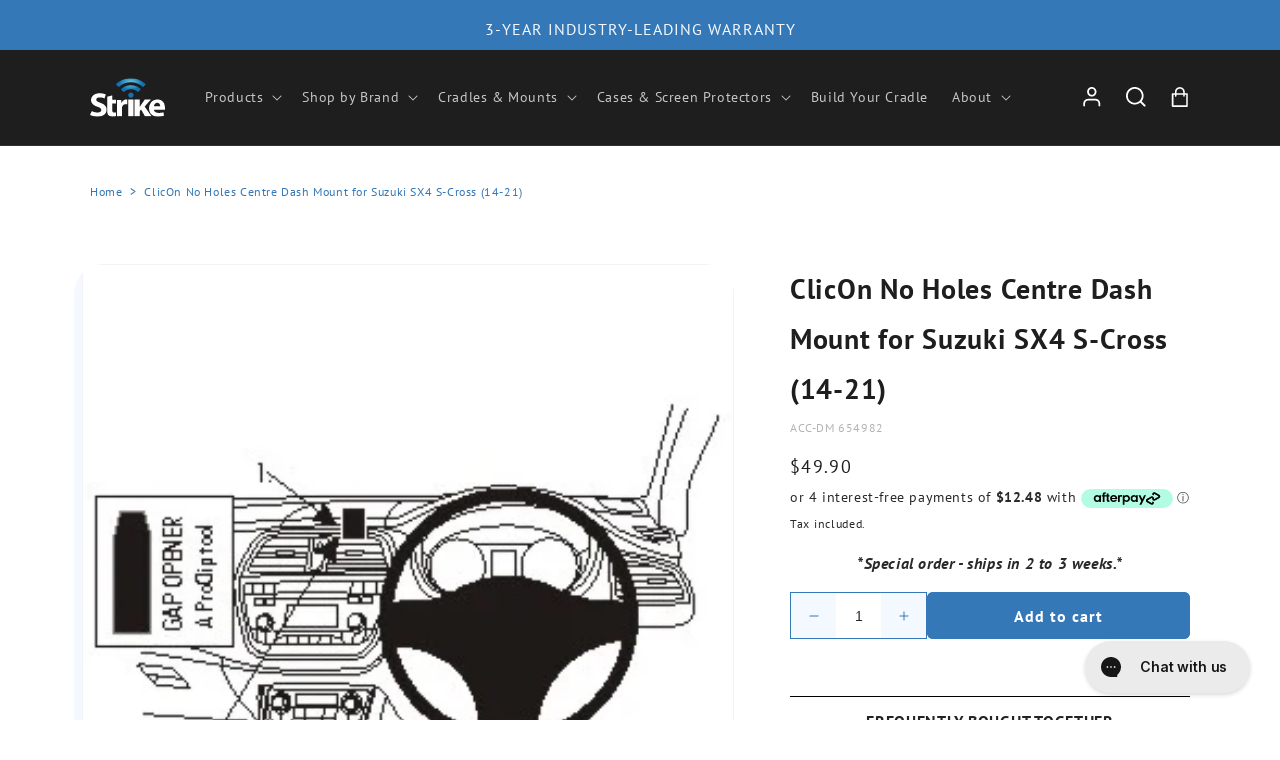

--- FILE ---
content_type: text/html; charset=utf-8
request_url: https://www.strike.com.au/products/654982_2
body_size: 108370
content:
<!doctype html>
<html class="no-js" lang="en">
  <head> 
<!-- Bing Site Verification -->
    <meta name="msvalidate.01" content="8CBB425F8BEB8C26E88791165AFFA5A5" />
    
<!-- Google Tag Manager -->
<script>(function(w,d,s,l,i){w[l]=w[l]||[];w[l].push({'gtm.start':
new Date().getTime(),event:'gtm.js'});var f=d.getElementsByTagName(s)[0],
j=d.createElement(s),dl=l!='dataLayer'?'&l='+l:'';j.async=true;j.src=
'https://www.googletagmanager.com/gtm.js?id='+i+dl;f.parentNode.insertBefore(j,f);
})(window,document,'script','dataLayer','GTM-5LMXWVS7');</script>
<!-- End Google Tag Manager -->

<script>
  !function(){var i="analytics",analytics=window[i]=window[i]||[];if(!analytics.initialize)if(analytics.invoked)window.console&&console.error&&console.error("Segment snippet included twice.");else{analytics.invoked=!0;analytics.methods=["trackSubmit","trackClick","trackLink","trackForm","pageview","identify","reset","group","track","ready","alias","debug","page","screen","once","off","on","addSourceMiddleware","addIntegrationMiddleware","setAnonymousId","addDestinationMiddleware","register"];analytics.factory=function(e){return function(){if(window[i].initialized)return window[i][e].apply(window[i],arguments);var n=Array.prototype.slice.call(arguments);if(["track","screen","alias","group","page","identify"].indexOf(e)>-1){var c=document.querySelector("link[rel='canonical']");n.push({__t:"bpc",c:c&&c.getAttribute("href")||void 0,p:location.pathname,u:location.href,s:location.search,t:document.title,r:document.referrer})}n.unshift(e);analytics.push(n);return analytics}};for(var n=0;n<analytics.methods.length;n++){var key=analytics.methods[n];analytics[key]=analytics.factory(key)}analytics.load=function(key,n){var t=document.createElement("script");t.type="text/javascript";t.async=!0;t.setAttribute("data-global-segment-analytics-key",i);t.src="https://cdn.segment.com/analytics.js/v1/" + key + "/analytics.min.js";var r=document.getElementsByTagName("script")[0];r.parentNode.insertBefore(t,r);analytics._loadOptions=n};analytics._writeKey="i9RLsSLm2el3YnzHulxfBU04rB1GxH9D";;analytics.SNIPPET_VERSION="5.2.0";
  analytics.load("i9RLsSLm2el3YnzHulxfBU04rB1GxH9D");
  analytics.page();
  }}();
</script>
    
<meta name="facebook-domain-verification" content="uy940e4y5z9sz38z4u79rd7sbwo1gv" />  
<!-- Google tag (gtag.js) -->
<script async src="https://www.googletagmanager.com/gtag/js?id=AW-1015135905"></script>
<script>
  window.dataLayer = window.dataLayer || [];
  function gtag(){dataLayer.push(arguments);}
  gtag('js', new Date());

  gtag('config', 'AW-1015135905');
</script>
    <meta charset="utf-8">
    <meta http-equiv="X-UA-Compatible" content="IE=edge">
    <meta name="viewport" content="width=device-width,initial-scale=1">
    <meta name="theme-color" content="">
    <link rel="canonical" href="https://www.strike.com.au/products/654982_2">
    <link rel="preconnect" href="https://cdn.shopify.com" crossorigin><link rel="icon" type="image/png" href="//www.strike.com.au/cdn/shop/files/strike_favicon_logo-HD.png?crop=center&height=32&v=1669579098&width=32"><title>
      ClicOn No Holes Centre Dash Mount for Suzuki SX4 S-Cross (14-21)

        |
        Strike
      </title>

<!-- Avada Boost Sales Script -->

      


          
          
          
          
          
          
          
          
          
          <script>
            const AVADA_ENHANCEMENTS = {};
            AVADA_ENHANCEMENTS.contentProtection = false;
            AVADA_ENHANCEMENTS.hideCheckoutButon = false;
            AVADA_ENHANCEMENTS.cartSticky = false;
            AVADA_ENHANCEMENTS.multiplePixelStatus = false;
            AVADA_ENHANCEMENTS.inactiveStatus = false;
            AVADA_ENHANCEMENTS.cartButtonAnimationStatus = false;
            AVADA_ENHANCEMENTS.whatsappStatus = false;
            AVADA_ENHANCEMENTS.messengerStatus = false;
            AVADA_ENHANCEMENTS.livechatStatus = false;
          </script>



























      <script>
        const AVADA_CDT = {};
        AVADA_CDT.products = [];
        AVADA_CDT.template = "product.clicon";
        AVADA_CDT.collections = [];
        
          AVADA_CDT.collections.push("500423000283");
        
          AVADA_CDT.collections.push("524459770075");
        
          AVADA_CDT.collections.push("430347256027");
        
          AVADA_CDT.collections.push("517835325659");
        
          AVADA_CDT.collections.push("443705655515");
        
          AVADA_CDT.collections.push("515386900699");
        
          AVADA_CDT.collections.push("436920746203");
        
          AVADA_CDT.collections.push("430348730587");
        

        const AVADA_INVQTY = {};
        
          AVADA_INVQTY[43558097846491] = 0;
        

        AVADA_CDT.cartitem = 0;
        AVADA_CDT.moneyformat = `\${{amount}}`;
        AVADA_CDT.cartTotalPrice = 0;
        
        AVADA_CDT.selected_variant_id = 43558097846491;
        AVADA_CDT.product = {"id": 7875610247387,"title": "ClicOn No Holes Centre Dash Mount for Suzuki SX4 S-Cross (14-21)","handle": "654982_2","vendor": "Neovox Pty Ltd",
            "type": "No Holes Brackets","tags": ["Product__Dash-Mount","Vehicle-Brand__Suzuki"],"price": 4990,"price_min": 4990,"price_max": 4990,
            "available": true,"price_varies": false,"compare_at_price": 0,
            "compare_at_price_min": 0,"compare_at_price_max": 0,
            "compare_at_price_varies": false,"variants": [{"id":43558097846491,"title":"Default Title","option1":"Default Title","option2":null,"option3":null,"sku":"ACC-DM 654982","requires_shipping":true,"taxable":true,"featured_image":null,"available":true,"name":"ClicOn No Holes Centre Dash Mount for Suzuki SX4 S-Cross (14-21)","public_title":null,"options":["Default Title"],"price":4990,"weight":250,"compare_at_price":0,"inventory_management":"shopify","barcode":"7320286549820","requires_selling_plan":false,"selling_plan_allocations":[],"quantity_rule":{"min":1,"max":null,"increment":1}}],"featured_image": "\/\/www.strike.com.au\/cdn\/shop\/products\/media_c33481b0-94dc-4cf5-a22c-2674a8317141.jpg?v=1666936152","images": ["\/\/www.strike.com.au\/cdn\/shop\/products\/media_c33481b0-94dc-4cf5-a22c-2674a8317141.jpg?v=1666936152"]
            };
        

        window.AVADA_BADGES = window.AVADA_BADGES || {};
        window.AVADA_BADGES = [{"badgeEffect":"","showBadgeBorder":false,"badgePageType":"product","headerText":"Secure Checkout With","badgeBorderRadius":3,"collectionPageInlinePosition":"after","description":"Increase a sense of urgency and boost conversation rate on each product page. ","badgeStyle":"color","badgeList":["https:\/\/cdn1.avada.io\/boost-sales\/visa.svg","https:\/\/cdn1.avada.io\/boost-sales\/mastercard.svg","https:\/\/cdn1.avada.io\/boost-sales\/americanexpress.svg","https:\/\/cdn1.avada.io\/boost-sales\/discover.svg","https:\/\/cdn1.avada.io\/boost-sales\/paypal.svg","https:\/\/cdn1.avada.io\/boost-sales\/applepay.svg","https:\/\/cdn1.avada.io\/boost-sales\/googlepay.svg"],"cartInlinePosition":"after","isSetCustomWidthMobile":false,"homePageInlinePosition":"after","createdAt":"2023-09-08T05:05:12.731Z","badgeWidth":"full-width","showHeaderText":true,"showBadges":true,"customWidthSize":450,"cartPosition":"","shopDomain":"strike-group-australia.myshopify.com","shopId":"eCwhDsX4yn42Nrr1mbju","inlinePosition":"after","badgeBorderColor":"#e1e1e1","headingSize":16,"badgeCustomSize":70,"badgesSmartSelector":false,"headingColor":"#232323","textAlign":"avada-align-center","badgeSize":"small","priority":"0","collectionPagePosition":"","customWidthSizeInMobile":450,"name":"Product Pages","position":"","homePagePosition":"","status":true,"font":"default","removeBranding":true,"id":"RNTdglMcjFSzYc4ONf6W"},{"badgeEffect":"","showBadgeBorder":false,"badgePageType":"footer","headerText":"","badgeBorderRadius":3,"collectionPageInlinePosition":"after","description":"Win customers' trust from every pages by showing various trust badges at website's footer.","badgeStyle":"color","badgeList":["https:\/\/cdn1.avada.io\/boost-sales\/visa.svg","https:\/\/cdn1.avada.io\/boost-sales\/mastercard.svg","https:\/\/cdn1.avada.io\/boost-sales\/americanexpress.svg","https:\/\/cdn1.avada.io\/boost-sales\/discover.svg","https:\/\/cdn1.avada.io\/boost-sales\/paypal.svg","https:\/\/cdn1.avada.io\/boost-sales\/applepay.svg","https:\/\/cdn1.avada.io\/boost-sales\/googlepay.svg"],"cartInlinePosition":"after","isSetCustomWidthMobile":false,"homePageInlinePosition":"after","createdAt":"2023-09-08T05:05:11.743Z","badgeWidth":"full-width","showHeaderText":true,"showBadges":true,"customWidthSize":450,"cartPosition":"","shopDomain":"strike-group-australia.myshopify.com","shopId":"eCwhDsX4yn42Nrr1mbju","inlinePosition":"after","badgeBorderColor":"#e1e1e1","headingSize":16,"badgeCustomSize":40,"badgesSmartSelector":false,"headingColor":"#232323","textAlign":"avada-align-center","badgeSize":"custom","priority":"0","selectedPreset":"Payment 1","collectionPagePosition":"","customWidthSizeInMobile":450,"name":"Footer","position":"","homePagePosition":"","status":true,"font":"default","removeBranding":true,"id":"ZRWPMiGSnD4Mbbxwt0Dz"}];

        window.AVADA_GENERAL_SETTINGS = window.AVADA_GENERAL_SETTINGS || {};
        window.AVADA_GENERAL_SETTINGS = null;

        window.AVADA_COUNDOWNS = window.AVADA_COUNDOWNS || {};
        window.AVADA_COUNDOWNS = [{},{},{"id":"sFBB4bAv3BYbP0Q42xjs","categoryNumbWidth":30,"numbWidth":60,"countdownSmartSelector":false,"collectionPageInlinePosition":"after","stockTextSize":16,"daysText":"Days","countdownEndAction":"HIDE_COUNTDOWN","secondsText":"Seconds","saleCustomSeconds":"59","createdAt":"2023-09-08T05:05:12.329Z","txtDatePos":"txt_outside_box","numbHeight":60,"txtDateSize":16,"shopId":"eCwhDsX4yn42Nrr1mbju","inlinePosition":"after","headingSize":30,"categoryTxtDateSize":8,"textAlign":"text-center","displayLayout":"square-countdown","categoryNumberSize":14,"priority":"0","displayType":"ALL_PRODUCT","numbBorderColor":"#cccccc","productIds":[],"collectionPagePosition":"","name":"Product Pages","numbBorderWidth":1,"manualDisplayPlacement":"after","position":"form[action='\/cart\/add']","showCountdownTimer":true,"conditions":{"type":"ALL","conditions":[{"type":"TITLE","operation":"CONTAINS","value":""}]},"timeUnits":"unit-dhms","status":true,"manualDisplayPosition":"form[action='\/cart\/add']","stockTextBefore":"Only {{stock_qty}} left in stock. Hurry up 🔥","saleCustomMinutes":"10","categoryUseDefaultSize":true,"description":"Increase urgency and boost conversions for each product page.","saleDateType":"date-custom","numbBgColor":"#ffffff","txtDateColor":"#122234","numbColor":"#122234","minutesText":"Minutes","showInventoryCountdown":true,"numbBorderRadius":0,"shopDomain":"strike-group-australia.myshopify.com","countdownTextBottom":"","productExcludeIds":[],"headingColor":"#0985C5","stockType":"real_stock","linkText":"Hurry! sale ends in","saleCustomHours":"00","hoursText":"Hours","categoryTxtDatePos":"txt_outside_box","useDefaultSize":true,"stockTextColor":"#122234","categoryNumbHeight":30,"saleCustomDays":"00","removeBranding":true}];

        window.AVADA_STOCK_COUNTDOWNS = window.AVADA_STOCK_COUNTDOWNS || {};
        window.AVADA_STOCK_COUNTDOWNS = null;

        window.AVADA_COUNDOWNS_V2 = window.AVADA_COUNDOWNS_V2 || {};
        window.AVADA_COUNDOWNS_V2 = [];

        window.AVADA_BADGES_V2 = window.AVADA_BADGES_V2 || {};
        window.AVADA_BADGES_V2 = [{"headerText":"Secure checkout with","badgeStyle":"color","preset":"preset-1","useAdvanced":true,"isSetCustomWidthMobile":false,"pageShowBadgeV2":"product","showBadges":true,"showHeaderText":true,"customWidthSize":450,"badgeLink":"","shopId":"eCwhDsX4yn42Nrr1mbju","headingSize":16,"badgeCustomSize":70,"headingColor":"#232323","sizeInMobile":"medium","widgetId":"AVADA-98759804","badgeSize":"custom","queryPosition":".footer__payment","size":"medium","customSizeInMobile":70,"badgeLinkType":"","name":"Trust Badges #2","badgesAlign":"avada-align-center","font":"default","status":true,"createdAt":"2023-09-08T05:37:47.117Z","isFirstSave":false,"badgeList":[{"image":"https:\/\/cdn1.avada.io\/boost-sales\/visa.svg","link":"","selected":false,"chosen":false},{"image":"https:\/\/cdn1.avada.io\/boost-sales\/mastercard.svg","link":"","selected":false,"chosen":false},{"image":"https:\/\/cdn1.avada.io\/boost-sales\/americanexpress.svg","link":"","selected":false,"chosen":false},{"image":"https:\/\/cdn1.avada.io\/boost-sales\/paypal.svg","link":"","selected":false,"chosen":false},{"image":"https:\/\/cdn1.avada.io\/boost-sales\/applepay.svg","link":"","selected":false,"chosen":false},{"image":"https:\/\/cdn1.avada.io\/boost-sales\/googlepay.svg","link":"","selected":false,"chosen":false},{"image":"https:\/\/firebasestorage.googleapis.com\/v0\/b\/avada-boost-sales.appspot.com\/o\/badges%2Fimages%2FeCwhDsX4yn42Nrr1mbju%2FAP_logo_badge_6328x2204_blackmint.jpg-1694150668553?alt=media\u0026token=6b64fdab-a782-4d35-922c-d0dd911e6ad2","link":""},{"image":"https:\/\/cdn1.avada.io\/boost-sales\/unionpay_color.svg","link":""}],"updatedAt":"2023-09-11T06:46:14.238Z","id":"5OrrkpdMaRmgGPXkD47k"},{"badgeEffect":"none","headerText":"Secure checkout with","badgeStyle":"color","preset":"preset-1","useAdvanced":true,"isSetCustomWidthMobile":false,"pageShowBadgeV2":"product","showBadges":true,"showHeaderText":true,"customWidthSize":450,"badgeLink":"","shopId":"eCwhDsX4yn42Nrr1mbju","headingSize":16,"badgeCustomSize":70,"headingColor":"#232323","sizeInMobile":"medium","widgetId":"AVADA-60777515","badgeSize":"custom","queryPosition":".footer__payment","size":"medium","customSizeInMobile":70,"badgeLinkType":"","name":"Trust Badges #1","badgesAlign":"avada-align-center","font":"default","createdAt":"2023-09-08T05:24:44.620Z","isFirstSave":false,"status":true,"badgeList":[{"image":"https:\/\/cdn1.avada.io\/boost-sales\/visa.svg","link":"","selected":false,"chosen":false},{"image":"https:\/\/cdn1.avada.io\/boost-sales\/mastercard.svg","link":"","selected":false,"chosen":false},{"image":"https:\/\/cdn1.avada.io\/boost-sales\/paypal.svg","link":"","selected":false,"chosen":false},{"image":"https:\/\/cdn1.avada.io\/boost-sales\/applepay.svg","link":"","selected":false,"chosen":false},{"image":"https:\/\/firebasestorage.googleapis.com\/v0\/b\/avada-boost-sales.appspot.com\/o\/badges%2Fimages%2FeCwhDsX4yn42Nrr1mbju%2FAP_logo_badge_6328x2204_blackmint.jpg-1694150668553?alt=media\u0026token=6b64fdab-a782-4d35-922c-d0dd911e6ad2","link":"","selected":false,"chosen":false}],"updatedAt":"2023-09-08T06:39:54.257Z","id":"zNeB0dUwHpXwbXNqtuRh"}];

        window.AVADA_INACTIVE_TAB = window.AVADA_INACTIVE_TAB || {};
        window.AVADA_INACTIVE_TAB = null;

        window.AVADA_LIVECHAT = window.AVADA_LIVECHAT || {};
        window.AVADA_LIVECHAT = null;

        window.AVADA_STICKY_ATC = window.AVADA_STICKY_ATC || {};
        window.AVADA_STICKY_ATC = null;

        window.AVADA_ATC_ANIMATION = window.AVADA_ATC_ANIMATION || {};
        window.AVADA_ATC_ANIMATION = null;

        window.AVADA_SP = window.AVADA_SP || {};
        window.AVADA_SP = {"shop":"eCwhDsX4yn42Nrr1mbju","configuration":{"position":"bottom-left","hide_time_ago":false,"smart_hide":false,"smart_hide_time":3,"smart_hide_unit":"days","truncate_product_name":true,"display_duration":5,"first_delay":10,"pops_interval":10,"max_pops_display":20,"show_mobile":true,"mobile_position":"bottom","animation":"fadeInUp","out_animation":"fadeOutDown","with_sound":false,"display_order":"order","only_product_viewing":false,"notice_continuously":false,"custom_css":"","replay":true,"included_urls":"","excluded_urls":"","excluded_product_type":"","countries_all":true,"countries":[],"allow_show":"all","hide_close":true,"close_time":1,"close_time_unit":"days","support_rtl":false},"notifications":{"EqbwOmJhkll6gN1b9Puy":{"settings":{"heading_text":"{{first_name}} in {{city}}, {{country}}","heading_font_weight":500,"heading_font_size":12,"content_text":"Purchased {{product_name}}","content_font_weight":800,"content_font_size":13,"background_image":"","background_color":"#FFF","heading_color":"#111","text_color":"#142A47","time_color":"#234342","with_border":false,"border_color":"#333333","border_width":1,"border_radius":20,"image_border_radius":20,"heading_decoration":null,"hover_product_decoration":null,"hover_product_color":"#122234","with_box_shadow":true,"font":"Raleway","language_code":"en","with_static_map":false,"use_dynamic_names":false,"dynamic_names":"","use_flag":false,"popup_custom_link":"","popup_custom_image":"","display_type":"popup","use_counter":false,"counter_color":"#0b4697","counter_unit_color":"#0b4697","counter_unit_plural":"views","counter_unit_single":"view","truncate_product_name":false,"allow_show":"all","included_urls":"","excluded_urls":""},"type":"order","items":[],"source":"shopify\/order"}},"removeBranding":true};

        window.AVADA_SP_V2 = window.AVADA_SP_V2 || {};
        window.AVADA_SP_V2 = [{"id":"L91ImxCvernCzLv2W897","borderColor":"#333333","truncateProductName":false,"isHideCustomerName":false,"isUseAdvancedSettings":false,"backgroundImage":"","contentText":"Purchased {{product_name}}","contentFontSize":13,"dayAgoTimeUnit":"hours","type":"recent_sales","desktopPosition":"bottom_left","importDemo":"import_random_product","createdAt":"2023-09-08T05:05:11.835Z","borderWidth":1,"imageBorderRadius":6,"shopId":"eCwhDsX4yn42Nrr1mbju","isShowOnMobile":true,"backgroundColor":"#FFF","headingColor":"#111","withBorder":false,"headingFontSize":12,"contentFontWeight":800,"mobilePositions":"bottom","languageCode":"en","textColor":"#142A47","isGenerateDayAgo":true,"notificationsImport":[],"dayAgoTime":"1","headingText":"{{first_name}} in {{city}}, {{country}}","timeColor":"#234342","borderRadius":6,"isShowDemo":false,"name":"Recent Sale","typeTheme":"basic1","specificProducts":[],"headingFontWeight":500,"font":"Raleway","status":false,"notifications":[{"product_id":7903324668123,"first_name":"Kim","city":"Noosaville","country":"Australia","date":"2026-02-02T12:12:27.000Z","shipping_first_name":"Kim","shipping_city":"Noosaville","shipping_country":"Australia","type":"order","title":"Strike Protector Case for Apple iPad (11th\/10th Gen)","product_image":"https:\/\/cdn.shopify.com\/s\/files\/1\/0667\/4962\/8635\/files\/PTC-Apple-iPad-10.9-10th-Gen-Image1.jpg?v=1709215652","product_name":"Strike Protector Case for Apple iPad (11th\/10th Gen)","product_link":"https:\/\/strike-group-australia.myshopify.com\/products\/apple-ipad-10th-gen-strike-protector-case","product_handle":"apple-ipad-10th-gen-strike-protector-case"},{"product_id":7875568926939,"first_name":"Nary","city":"Denmark","country":"Australia","date":"2026-02-02T11:47:09.000Z","shipping_first_name":"Nary","shipping_city":"Denmark","shipping_country":"Australia","type":"order","title":"Strike Tempered Glass Screen Protector for Samsung Galaxy S21 FE 5G","product_image":"https:\/\/cdn.shopify.com\/s\/files\/1\/0667\/4962\/8635\/products\/media_30cebe45-0bb2-4614-9d2f-88dd79a7d6c4.jpg?v=1667175670","product_name":"Strike Tempered Glass Screen Protector for Samsung Galaxy S21 FE 5G","product_link":"https:\/\/strike-group-australia.myshopify.com\/products\/strike-samsung-galaxy-s21-fe-tempered-glass-screen-protector","product_handle":"strike-samsung-galaxy-s21-fe-tempered-glass-screen-protector"},{"product_id":7875611689179,"first_name":"Mason","city":"Woongoolba","country":"Australia","date":"2026-02-02T06:00:41.000Z","shipping_first_name":"Mason","shipping_city":"Woongoolba","shipping_country":"Australia","type":"order","title":"RAM Suction Cup Twist Lock Base (RAM-B-166U)","product_image":"https:\/\/cdn.shopify.com\/s\/files\/1\/0667\/4962\/8635\/products\/media_ac613c81-b662-463b-af40-2d193a4f547b.jpg?v=1666873096","product_name":"RAM Suction Cup Twist Lock Base (RAM-B-166U)","product_link":"https:\/\/strike-group-australia.myshopify.com\/products\/ram-b-166u-ram-suction-cup-twist-lock-base","product_handle":"ram-b-166u-ram-suction-cup-twist-lock-base"},{"product_id":8274868043995,"first_name":"Mason","city":"Woongoolba","country":"Australia","date":"2026-02-02T06:00:41.000Z","shipping_first_name":"Mason","shipping_city":"Woongoolba","shipping_country":"Australia","type":"order","title":"Samsung Galaxy Tab Active5 Power and Data Lockable Cradle (Hardwired Install)","product_image":"https:\/\/cdn.shopify.com\/s\/files\/1\/0667\/4962\/8635\/files\/samsung-galaxy-tab-active5-lockable-vehicle-mount-by-strike.jpg?v=1709080601","product_name":"Samsung Galaxy Tab Active5 Power and Data Lockable Cradle (Hardwired Install)","product_link":"https:\/\/strike-group-australia.myshopify.com\/products\/samsung-galaxy-tab-active5-power-and-data-lockable-cradle","product_handle":"samsung-galaxy-tab-active5-power-and-data-lockable-cradle"},{"product_id":7875575513307,"first_name":"Krysta","city":"Perth","country":"Australia","date":"2026-02-02T02:18:05.000Z","shipping_first_name":"Krysta","shipping_city":"Perth","shipping_country":"Australia","type":"order","title":"Strike Rugged Case with Hand Strap and Lanyard for Apple iPad 10.2\" (7th Gen, 8th Gen, 9th Gen)","product_image":"https:\/\/cdn.shopify.com\/s\/files\/1\/0667\/4962\/8635\/files\/Apple_iPad_10.2_7th_Gen_8th_Gen_9th_Gen_Rugged_Case_with_Hand_Strap_and_Lanyard.jpg?v=1685426430","product_name":"Strike Rugged Case with Hand Strap and Lanyard for Apple iPad 10.2\" (7th Gen, 8th Gen, 9th Gen)","product_link":"https:\/\/strike-group-australia.myshopify.com\/products\/apple-ipad-9th-gen-strike-rugged-case-with-hand-strap-and-lanyard","product_handle":"apple-ipad-9th-gen-strike-rugged-case-with-hand-strap-and-lanyard"},{"product_id":7875644129499,"first_name":"Aaron","city":"Logan Village","country":"Australia","date":"2026-02-02T01:21:34.000Z","shipping_first_name":"Aaron","shipping_city":"Logan Village","shipping_country":"Australia","type":"order","title":"RAM Double Socket Arm for 1\" Balls (RAP-B-201U)","product_image":"https:\/\/cdn.shopify.com\/s\/files\/1\/0667\/4962\/8635\/products\/media_311b454c-6f88-4cb4-b55d-b83624ea603f.jpg?v=1666875607","product_name":"RAM Double Socket Arm for 1\" Balls (RAP-B-201U)","product_link":"https:\/\/strike-group-australia.myshopify.com\/products\/rap-b-201u-ram-double-socket-arm-for-1-inch-balls","product_handle":"rap-b-201u-ram-double-socket-arm-for-1-inch-balls"},{"product_id":7875614146779,"first_name":"Aaron","city":"Logan Village","country":"Australia","date":"2026-02-02T01:21:34.000Z","shipping_first_name":"Aaron","shipping_city":"Logan Village","shipping_country":"Australia","type":"order","title":"RAM Diamond Plate with B Size 1\" Ball (RAM-B-238U)","product_image":"https:\/\/cdn.shopify.com\/s\/files\/1\/0667\/4962\/8635\/products\/media_89622cba-7122-4d59-999d-e5f015d17722.jpg?v=1666873286","product_name":"RAM Diamond Plate with B Size 1\" Ball (RAM-B-238U)","product_link":"https:\/\/strike-group-australia.myshopify.com\/products\/ram-b-238u-ram-diamond-plate-with-b-size-1-inch-ball","product_handle":"ram-b-238u-ram-diamond-plate-with-b-size-1-inch-ball"},{"product_id":7870047256795,"first_name":"Ethan","city":"Bentleigh","country":"Australia","date":"2026-02-01T23:55:44.000Z","shipping_first_name":"Ethan","shipping_city":"Bentleigh","shipping_country":"Australia","type":"order","title":"Strike AK Swivel Mount","product_image":"https:\/\/cdn.shopify.com\/s\/files\/1\/0667\/4962\/8635\/products\/media_701f1607-065f-43c5-b2aa-b27aba308f34.jpg?v=1667174351","product_name":"Strike AK Swivel Mount","product_link":"https:\/\/strike-group-australia.myshopify.com\/products\/strike-ak-swivel-mount","product_handle":"strike-ak-swivel-mount"},{"product_id":7875637444827,"first_name":"Brian","city":"BALGOWNIE","country":"Australia","date":"2026-02-01T23:31:30.000Z","shipping_first_name":"Brian","shipping_city":"BALGOWNIE","shipping_country":"Australia","type":"order","title":"RAM® X-Grip® Tether for Phone Mounts (RAM-TETHER1U)","product_image":"https:\/\/cdn.shopify.com\/s\/files\/1\/0667\/4962\/8635\/products\/media_8da4e577-6d10-4eb2-9491-e56875d7e6d0.jpg?v=1666875190","product_name":"RAM® X-Grip® Tether for Phone Mounts (RAM-TETHER1U)","product_link":"https:\/\/strike-group-australia.myshopify.com\/products\/ram-tether1u-ram-x-grip-tether-for-phone-mounts","product_handle":"ram-tether1u-ram-x-grip-tether-for-phone-mounts"},{"product_id":7875637444827,"first_name":"Brian","city":"Balgownie","country":"Australia","date":"2026-02-01T23:29:21.000Z","shipping_first_name":"Brian","shipping_city":"Balgownie","shipping_country":"Australia","type":"order","title":"RAM® X-Grip® Tether for Phone Mounts (RAM-TETHER1U)","product_image":"https:\/\/cdn.shopify.com\/s\/files\/1\/0667\/4962\/8635\/products\/media_8da4e577-6d10-4eb2-9491-e56875d7e6d0.jpg?v=1666875190","product_name":"RAM® X-Grip® Tether for Phone Mounts (RAM-TETHER1U)","product_link":"https:\/\/strike-group-australia.myshopify.com\/products\/ram-tether1u-ram-x-grip-tether-for-phone-mounts","product_handle":"ram-tether1u-ram-x-grip-tether-for-phone-mounts"},{"product_id":7875611295963,"first_name":"Michael","city":"Yabberup","country":"Australia","date":"2026-02-01T22:50:37.000Z","shipping_first_name":"Michael","shipping_city":"Yabberup","shipping_country":"Australia","type":"order","title":"RAM Twist Lock Camera Suction Cup (RAM-B-166-202AU)","product_image":"https:\/\/cdn.shopify.com\/s\/files\/1\/0667\/4962\/8635\/products\/media_24d27cc7-1b94-4ac4-a4ac-f58cb5f52e8f.jpg?v=1666873056","product_name":"RAM Twist Lock Camera Suction Cup (RAM-B-166-202AU)","product_link":"https:\/\/strike-group-australia.myshopify.com\/products\/ram-b-166-202au-ram-twist-lock-camera-suction-cup","product_handle":"ram-b-166-202au-ram-twist-lock-camera-suction-cup"},{"product_id":8680240447707,"first_name":"Logan","city":"Sctochtown","country":"Australia","date":"2026-02-01T20:15:12.000Z","shipping_first_name":"Logan","shipping_city":"SCOTCHTOWN","shipping_country":"Australia","type":"order","title":"Strike Rugged Case for Apple iPhone 16 Pro (Black)","product_image":"https:\/\/cdn.shopify.com\/s\/files\/1\/0667\/4962\/8635\/files\/strike-iphone-16-pro-rugged-case.jpg?v=1731644582","product_name":"Strike Rugged Case for Apple iPhone 16 Pro (Black)","product_link":"https:\/\/strike-group-australia.myshopify.com\/products\/apple-iphone-16-pro-rugged-case","product_handle":"apple-iphone-16-pro-rugged-case"},{"product_id":8666119471323,"first_name":"Anna","city":"Swan Creek","country":"Australia","date":"2026-02-01T12:21:19.000Z","shipping_first_name":"Anna","shipping_city":"Grafton","shipping_country":"Australia","type":"order","title":"Strike Tempered Glass Screen Protector for Samsung Galaxy S24 FE","product_image":"https:\/\/cdn.shopify.com\/s\/files\/1\/0667\/4962\/8635\/files\/samsung-galaxy-s24-fe-tempered-glass-screen-protector.jpg?v=1724203818","product_name":"Strike Tempered Glass Screen Protector for Samsung Galaxy S24 FE","product_link":"https:\/\/strike-group-australia.myshopify.com\/products\/samsung-galaxy-s24-fe-tempered-glass-screen-protector","product_handle":"samsung-galaxy-s24-fe-tempered-glass-screen-protector"},{"product_id":8666114883803,"first_name":"Anna","city":"Swan Creek","country":"Australia","date":"2026-02-01T12:21:19.000Z","shipping_first_name":"Anna","shipping_city":"Grafton","shipping_country":"Australia","type":"order","title":"Strike Samsung Galaxy S24 FE Clear Phone Case","product_image":"https:\/\/cdn.shopify.com\/s\/files\/1\/0667\/4962\/8635\/files\/samsung-galaxy-s24-fe-clear-case.jpg?v=1740469577","product_name":"Strike Samsung Galaxy S24 FE Clear Phone Case","product_link":"https:\/\/strike-group-australia.myshopify.com\/products\/samsung-galaxy-s24-fe-clear-case","product_handle":"samsung-galaxy-s24-fe-clear-case"},{"product_id":7987596951771,"first_name":"Kim","city":"GLENFYNE","country":"Australia","date":"2026-02-01T11:15:11.000Z","shipping_first_name":"Kim","shipping_city":"GLENFYNE","shipping_country":"Australia","type":"order","title":"Telstra Netgear Nighthawk M6 Pro Magnetic Base Mobile Antenna Booster","product_image":"https:\/\/cdn.shopify.com\/s\/files\/1\/0667\/4962\/8635\/products\/netgear-nighthawk-m6-pro-magnetic-base-antenna-bundle-from-strike.jpg?v=1762759106","product_name":"Telstra Netgear Nighthawk M6 Pro Magnetic Base Mobile Antenna Booster","product_link":"https:\/\/strike-group-australia.myshopify.com\/products\/telstra-netgear-nighthawk-m6-pro-magnetic-base-antenna-patch-lead-bundle","product_handle":"telstra-netgear-nighthawk-m6-pro-magnetic-base-antenna-patch-lead-bundle"},{"product_id":7987702595803,"first_name":"Danny","city":"Canowindra","country":"Australia","date":"2026-02-01T09:57:10.000Z","shipping_first_name":"Danny","shipping_city":"Canowindra","shipping_country":"Australia","type":"order","title":"Telstra 5G Wi-Fi Pro Magnetic Base Mobile Antenna Booster","product_image":"https:\/\/cdn.shopify.com\/s\/files\/1\/0667\/4962\/8635\/products\/telstra-5g-wi-fi-pro-magnetic-base-antenna-bundle-from-strike.jpg?v=1762758956","product_name":"Telstra 5G Wi-Fi Pro Magnetic Base Mobile Antenna Booster","product_link":"https:\/\/strike-group-australia.myshopify.com\/products\/telstra-5g-wi-fi-pro-magnetic-base-antenna-patch-lead-bundle","product_handle":"telstra-5g-wi-fi-pro-magnetic-base-antenna-patch-lead-bundle"},{"product_id":8760909627611,"first_name":"christopher","city":"Ellenbrook","country":"Australia","date":"2026-02-01T03:35:18.000Z","shipping_first_name":"christopher","shipping_city":"Ellenbrook","shipping_country":"Australia","type":"order","title":"Strike Tempered Glass Screen Protector for Samsung Galaxy S25 Ultra","product_image":"https:\/\/cdn.shopify.com\/s\/files\/1\/0667\/4962\/8635\/files\/ACC-STKTS25U.jpg?v=1738225416","product_name":"Strike Tempered Glass Screen Protector for Samsung Galaxy S25 Ultra","product_link":"https:\/\/strike-group-australia.myshopify.com\/products\/samsung-galaxy-s25-ultra-tempered-glass-screen-protector","product_handle":"samsung-galaxy-s25-ultra-tempered-glass-screen-protector"},{"product_id":8975265267931,"first_name":"Matt","city":"Isabella Plains","country":"Australia","date":"2026-02-01T01:05:07.000Z","shipping_first_name":"Greg","shipping_city":"Watson","shipping_country":"Australia","type":"order","title":"Strike Rugged Case for Apple iPhone 17 Pro (Black)","product_image":"https:\/\/cdn.shopify.com\/s\/files\/1\/0667\/4962\/8635\/files\/strike-iphone-17-pro-rugged-case.jpg?v=1757482874","product_name":"Strike Rugged Case for Apple iPhone 17 Pro (Black)","product_link":"https:\/\/strike-group-australia.myshopify.com\/products\/apple-iphone-17-pro-rugged-case","product_handle":"apple-iphone-17-pro-rugged-case"},{"product_id":7870047256795,"first_name":"Tony","city":"Toongabbie","country":"Australia","date":"2026-02-01T00:18:23.000Z","shipping_first_name":"Tony","shipping_city":"Toongabbie","shipping_country":"Australia","type":"order","title":"Strike AK Swivel Mount","product_image":"https:\/\/cdn.shopify.com\/s\/files\/1\/0667\/4962\/8635\/products\/media_701f1607-065f-43c5-b2aa-b27aba308f34.jpg?v=1667174351","product_name":"Strike AK Swivel Mount","product_link":"https:\/\/strike-group-australia.myshopify.com\/products\/strike-ak-swivel-mount","product_handle":"strike-ak-swivel-mount"},{"product_id":8998154272987,"first_name":"Tony","city":"Toongabbie","country":"Australia","date":"2026-02-01T00:18:23.000Z","shipping_first_name":"Tony","shipping_city":"Toongabbie","shipping_country":"Australia","type":"order","title":"Telstra 5G Wi-Fi Hotspot Magnetic Base Mobile Antenna Booster","product_image":"https:\/\/cdn.shopify.com\/s\/files\/1\/0667\/4962\/8635\/files\/telstra-5g-wi-fi-hotspot-magnetic-base-antenna-kit.jpg?v=1762915110","product_name":"Telstra 5G Wi-Fi Hotspot Magnetic Base Mobile Antenna Booster","product_link":"https:\/\/strike-group-australia.myshopify.com\/products\/telstra-5g-wi-fi-hotspot-magnetic-base-mobile-antenna-booster","product_handle":"telstra-5g-wi-fi-hotspot-magnetic-base-mobile-antenna-booster"},{"product_id":7875602809051,"first_name":"Tony","city":"Toongabbie","country":"Australia","date":"2026-02-01T00:18:23.000Z","shipping_first_name":"Tony","shipping_city":"Toongabbie","shipping_country":"Australia","type":"order","title":"ClicOn No Holes Centre Dash Mount for Land Rover Discovery 4 (10-16)","product_image":"https:\/\/cdn.shopify.com\/s\/files\/1\/0667\/4962\/8635\/products\/media_3fcb916f-f4cd-4d57-a95e-12899bf9c625.jpg?v=1666935626","product_name":"ClicOn No Holes Centre Dash Mount for Land Rover Discovery 4 (10-16)","product_link":"https:\/\/strike-group-australia.myshopify.com\/products\/654412","product_handle":"654412"},{"product_id":8739671376091,"first_name":"Kai","city":"Royalla","country":"Australia","date":"2026-01-31T06:52:51.000Z","shipping_first_name":"Kai","shipping_city":"Royalla","shipping_country":"Australia","type":"order","title":"RAM® EZ-Roll'r™ Powered Dock for Samsung XCover6 Pro Without Case (RAM-HOL-SAM84PU)","product_image":"https:\/\/cdn.shopify.com\/s\/files\/1\/0667\/4962\/8635\/files\/ram-hol-sam84pu.jpg?v=1731465335","product_name":"RAM® EZ-Roll'r™ Powered Dock for Samsung XCover6 Pro Without Case (RAM-HOL-SAM84PU)","product_link":"https:\/\/strike-group-australia.myshopify.com\/products\/ram-hol-sam84pu-ram-ez-rollr-powered-dock-for-samsung-xcover6-pro-without-case","product_handle":"ram-hol-sam84pu-ram-ez-rollr-powered-dock-for-samsung-xcover6-pro-without-case"},{"product_id":8664475599067,"first_name":"Paul","city":"Carramar","country":"Australia","date":"2026-01-31T04:34:32.000Z","shipping_first_name":"Paul","shipping_city":"Carramar","shipping_country":"Australia","type":"order","title":"Strike B3 7dBi Heavy Duty Bullbar Mount Antenna - Compact","product_image":"https:\/\/cdn.shopify.com\/s\/files\/1\/0667\/4962\/8635\/files\/b3-compact-bullbar-mount-mobile-antenna.jpg?v=1724049917","product_name":"Strike B3 7dBi Heavy Duty Bullbar Mount Antenna - Compact","product_link":"https:\/\/strike-group-australia.myshopify.com\/products\/b3-7dbi-heavy-duty-bullbar-mount-compact-antenna","product_handle":"b3-7dbi-heavy-duty-bullbar-mount-compact-antenna"},{"product_id":8144296411355,"first_name":"Katie","city":"Reefton","country":"Australia","date":"2026-01-31T02:34:24.000Z","shipping_first_name":"Katie","shipping_city":"Rosewood","shipping_country":"Australia","type":"order","title":"Strike 5G Glass Mount 7dBi Antenna","product_image":"https:\/\/cdn.shopify.com\/s\/files\/1\/0667\/4962\/8635\/files\/strike-glass-mount-car-aerial-sma_1.jpg?v=1701213373","product_name":"Strike 5G Glass Mount 7dBi Antenna","product_link":"https:\/\/strike-group-australia.myshopify.com\/products\/strike-glass-mount-7dbi-antenna-sma-m","product_handle":"strike-glass-mount-7dbi-antenna-sma-m"},{"product_id":7875565846747,"first_name":"David","city":"Oak Flats","country":"Australia","date":"2026-01-30T22:22:04.000Z","shipping_first_name":"David","shipping_city":"Wingello","shipping_country":"Australia","type":"order","title":"Strike Universal Cradle and Swivel Mount Bundle","product_image":"https:\/\/cdn.shopify.com\/s\/files\/1\/0667\/4962\/8635\/products\/media_8e5235f4-241f-429f-9562-a486d8b66e83.jpg?v=1667176016","product_name":"Strike Universal Cradle and Swivel Mount Bundle","product_link":"https:\/\/strike-group-australia.myshopify.com\/products\/strike-universal-cradle-with-swivel-mount","product_handle":"strike-universal-cradle-with-swivel-mount"},{"product_id":7987596951771,"first_name":"Rebecca","city":"CALOUNDRA WEST","country":"Australia","date":"2026-01-30T22:15:11.000Z","shipping_first_name":"Rebecca","shipping_city":"CALOUNDRA WEST","shipping_country":"Australia","type":"order","title":"Telstra Netgear Nighthawk M6 Pro Magnetic Base Mobile Antenna Booster","product_image":"https:\/\/cdn.shopify.com\/s\/files\/1\/0667\/4962\/8635\/products\/netgear-nighthawk-m6-pro-magnetic-base-antenna-bundle-from-strike.jpg?v=1762759106","product_name":"Telstra Netgear Nighthawk M6 Pro Magnetic Base Mobile Antenna Booster","product_link":"https:\/\/strike-group-australia.myshopify.com\/products\/telstra-netgear-nighthawk-m6-pro-magnetic-base-antenna-patch-lead-bundle","product_handle":"telstra-netgear-nighthawk-m6-pro-magnetic-base-antenna-patch-lead-bundle"},{"product_id":8760944427227,"first_name":"Peter","city":"Redcliffe","country":"Australia","date":"2026-01-30T09:01:34.000Z","shipping_first_name":"","shipping_city":"","shipping_country":"","type":"order","title":"Strike Rugged Case for Samsung Galaxy S25 Ultra (Black)","product_image":"https:\/\/cdn.shopify.com\/s\/files\/1\/0667\/4962\/8635\/files\/strike-samsung-galaxy-s25-ultra-rugged-case.jpg?v=1737598976","product_name":"Strike Rugged Case for Samsung Galaxy S25 Ultra (Black)","product_link":"https:\/\/strike-group-australia.myshopify.com\/products\/samsung-galaxy-s25-ultra-rugged-case-black","product_handle":"samsung-galaxy-s25-ultra-rugged-case-black"},{"product_id":8968206778587,"first_name":"Peter","city":"Redcliffe","country":"Australia","date":"2026-01-30T09:01:34.000Z","shipping_first_name":"","shipping_city":"","shipping_country":"","type":"order","title":"Samsung Galaxy S25 Ultra Wireless Charging Car Phone Holder for Strike Rugged Case (Hardwired Install)","product_image":"https:\/\/cdn.shopify.com\/s\/files\/1\/0667\/4962\/8635\/files\/samsung-galaxy-s25-ultra-wireless-charging-phone-holder-for-strike-rugged-case.jpg?v=1755484929","product_name":"Samsung Galaxy S25 Ultra Wireless Charging Car Phone Holder for Strike Rugged Case (Hardwired Install)","product_link":"https:\/\/strike-group-australia.myshopify.com\/products\/samsung-galaxy-s25-ultra-wireless-charging-car-phone-holder-for-rugged-case","product_handle":"samsung-galaxy-s25-ultra-wireless-charging-car-phone-holder-for-rugged-case"},{"product_id":7903313428699,"first_name":"Raymond","city":"Modbury","country":"Australia","date":"2026-01-30T05:31:25.000Z","shipping_first_name":"Raymond","shipping_city":"Modbury","shipping_country":"Australia","type":"order","title":"Strike Rugged Case with Hand Strap and Lanyard for Apple iPad (11th\/10th Gen)","product_image":"https:\/\/cdn.shopify.com\/s\/files\/1\/0667\/4962\/8635\/products\/ipad-10th-gen-rugged-case-with-handstrap-lanyard-from-strike.jpg?v=1686034054","product_name":"Strike Rugged Case with Hand Strap and Lanyard for Apple iPad (11th\/10th Gen)","product_link":"https:\/\/strike-group-australia.myshopify.com\/products\/strike-rugged-case-with-hand-strap-and-lanyard-for-apple-ipad-10-9-10th-gen","product_handle":"strike-rugged-case-with-hand-strap-and-lanyard-for-apple-ipad-10-9-10th-gen"},{"product_id":8815826698459,"first_name":"Sandra","city":"Kirwan","country":"Australia","date":"2026-01-30T03:55:57.000Z","shipping_first_name":"Sandra","shipping_city":"Kirwan","shipping_country":"Australia","type":"order","title":"Samsung Galaxy S24 FE Wireless Charging Car Phone Holder with Strike Case (Self-Install)","product_image":"https:\/\/cdn.shopify.com\/s\/files\/1\/0667\/4962\/8635\/files\/samsung-galaxy-s24-fe-wireless-charging-car-mount-with-strike-clear-case.jpg?v=1740469474","product_name":"Samsung Galaxy S24 FE Wireless Charging Car Phone Holder with Strike Case (Self-Install)","product_link":"https:\/\/strike-group-australia.myshopify.com\/products\/samsung-galaxy-s24-fe-wireless-charging-car-mount-with-strike-case-diy","product_handle":"samsung-galaxy-s24-fe-wireless-charging-car-mount-with-strike-case-diy"}]}];

        window.AVADA_SETTING_SP_V2 = window.AVADA_SETTING_SP_V2 || {};
        window.AVADA_SETTING_SP_V2 = {"show_mobile":true,"countries_all":true,"display_order":"order","hide_time_ago":false,"max_pops_display":30,"first_delay":4,"custom_css":"","notice_continuously":false,"orderItems":[{"date":"2023-09-08T02:21:07.000Z","country":"Australia","city":"Mulgoa","shipping_first_name":"Peter","product_image":"https:\/\/cdn.shopify.com\/s\/files\/1\/0667\/4962\/8635\/products\/telstra-4gx-hotspot-magnetic-base-antenna-bundle-from-strike.jpg?v=1691463385","shipping_city":"Mulgoa","type":"order","product_name":"Telstra 4GX Hotspot Magnetic Base Mobile Antenna Booster","product_id":7987540623579,"product_handle":"telstra-4gx-hotspot-patch-lead-magnetic-base-antenna-bundle","first_name":"Peter","shipping_country":"Australia","product_link":"https:\/\/strike-group-australia.myshopify.com\/products\/telstra-4gx-hotspot-patch-lead-magnetic-base-antenna-bundle"},{"date":"2023-09-08T01:00:12.000Z","country":"Australia","city":"Cairns","shipping_first_name":"Ryan","product_image":"https:\/\/cdn.shopify.com\/s\/files\/1\/0667\/4962\/8635\/files\/Samsung_Galaxy_Tab_A8_10.5_Rugged_Case_with_Hand_Strap_and_Lanyard.jpg?v=1685426644","shipping_city":"Cairns","type":"order","product_name":"Strike Rugged Case with Hand Strap and Lanyard for Samsung Galaxy Tab A8 (10.5\")","product_id":7875586392283,"product_handle":"strike-rugged-case-with-hand-strap-and-lanyard-for-samsung-tab-a8-10-5","first_name":"Ryan","shipping_country":"Australia","product_link":"https:\/\/strike-group-australia.myshopify.com\/products\/strike-rugged-case-with-hand-strap-and-lanyard-for-samsung-tab-a8-10-5"},{"date":"2023-09-07T22:57:35.000Z","country":"Australia","city":"HALLS HEAD","shipping_first_name":"COLIN","product_image":"https:\/\/cdn.shopify.com\/s\/files\/1\/0667\/4962\/8635\/files\/b3-mobile-antenna-car-aerial_2.jpg?v=1682989271","shipping_city":"HALLS HEAD","type":"order","product_name":"Strike B3 7dBi Heavy Duty Bullbar Mount Antenna - Full Black","product_id":7964641788123,"product_handle":"strike-fiberglass-5g-7dbi-broomstick-antenna","first_name":"COLIN","shipping_country":"Australia","product_link":"https:\/\/strike-group-australia.myshopify.com\/products\/strike-fiberglass-5g-7dbi-broomstick-antenna"},{"date":"2023-09-07T20:31:18.000Z","country":"Australia","city":"Portsmith","shipping_first_name":"Joseph","product_image":"https:\/\/cdn.shopify.com\/s\/files\/1\/0667\/4962\/8635\/products\/media_5b18baa8-e230-4b69-9641-61319f70c768.jpg?v=1667176036","shipping_city":"Portsmith","type":"order","product_name":"USB to Micro USB Cable","product_id":7875649110235,"product_handle":"strike-usb-male-to-micro-usb-male-cable","first_name":"Joseph","shipping_country":"Australia","product_link":"https:\/\/strike-group-australia.myshopify.com\/products\/strike-usb-male-to-micro-usb-male-cable"},{"date":"2023-09-07T20:31:18.000Z","country":"Australia","city":"Portsmith","shipping_first_name":"Joseph","product_image":"https:\/\/cdn.shopify.com\/s\/files\/1\/0667\/4962\/8635\/products\/media_88ce2032-86f7-4905-ab07-23a15051686b.jpg?v=1666875588","shipping_city":"Portsmith","type":"order","product_name":"RAM® Twist-Lock™ Composite Suction Mount with Round Plate Adapter (RAP-B-166-202U)","product_id":7875643801819,"product_handle":"rap-b-166-202u-ram-twist-lock-composite-suction-mount-with-round-plate-adapter","first_name":"Joseph","shipping_country":"Australia","product_link":"https:\/\/strike-group-australia.myshopify.com\/products\/rap-b-166-202u-ram-twist-lock-composite-suction-mount-with-round-plate-adapter"},{"date":"2023-09-07T20:31:18.000Z","country":"Australia","city":"Portsmith","shipping_first_name":"Joseph","product_image":"https:\/\/cdn.shopify.com\/s\/files\/1\/0667\/4962\/8635\/products\/media_781f8710-f7d0-439e-ac5c-9cf485726e27.jpg?v=1666874558","shipping_city":"Portsmith","type":"order","product_name":"RAM® EZ-Roll'r™ Powered Cradle for Samsung Tab Active3 and Tab Active2 (RAM-HOL-SAM60PU)","product_id":7875631251675,"product_handle":"ram-hol-sam60pu-ram-ez-rollr-powered-cradle-for-samsung-tab-active3-and-tab-active2","first_name":"Joseph","shipping_country":"Australia","product_link":"https:\/\/strike-group-australia.myshopify.com\/products\/ram-hol-sam60pu-ram-ez-rollr-powered-cradle-for-samsung-tab-active3-and-tab-active2"},{"date":"2023-09-07T13:46:57.000Z","country":"Australia","city":"Coolgardie","shipping_first_name":"Myles","product_image":"https:\/\/cdn.shopify.com\/s\/files\/1\/0667\/4962\/8635\/products\/media_35a195f6-d342-48ff-893c-3b9338609a09.jpg?v=1666953270","shipping_city":"Coolgardie","type":"order","product_name":"Apple iPhone Universal Car Cradle","product_id":7877122359515,"product_handle":"strike-alpha-universal-apple-iphone-lightning-car-mount","first_name":"Myles","shipping_country":"Australia","product_link":"https:\/\/strike-group-australia.myshopify.com\/products\/strike-alpha-universal-apple-iphone-lightning-car-mount"},{"date":"2023-09-07T11:36:19.000Z","country":"Australia","city":"Goulburn","shipping_first_name":"Adam","product_image":"https:\/\/cdn.shopify.com\/s\/files\/1\/0667\/4962\/8635\/products\/media_c8e144f9-fd89-4c91-9270-2fc4a48f45f1.jpg?v=1666953320","shipping_city":"Goulburn","type":"order","product_name":"Universal Cradle for USB-Type C Smart Phones DIY","product_id":7877123408091,"product_handle":"strike-alpha-universal-cradle-with-usb-c-for-smartphones-diy","first_name":"Adam","shipping_country":"Australia","product_link":"https:\/\/strike-group-australia.myshopify.com\/products\/strike-alpha-universal-cradle-with-usb-c-for-smartphones-diy"},{"date":"2023-09-07T07:11:57.000Z","country":"Australia","city":"GIN GIN","shipping_first_name":"Scott","product_image":"https:\/\/cdn.shopify.com\/s\/files\/1\/0667\/4962\/8635\/products\/media_37a543a9-f773-4f05-a5cb-c72f7d0ea916.jpg?v=1666936279","shipping_city":"GIN GIN","type":"order","product_name":"ClicOn No Holes Centre Mount for Ford Ranger 16-21","product_id":7875735191771,"product_handle":"clicon-no-holes-centre-mount-for-ford-ranger-16-20","first_name":"Scott","shipping_country":"Australia","product_link":"https:\/\/strike-group-australia.myshopify.com\/products\/clicon-no-holes-centre-mount-for-ford-ranger-16-20"},{"date":"2023-09-07T07:10:16.000Z","country":"Australia","city":"Padstow","shipping_first_name":"Benjamin","product_image":"https:\/\/cdn.shopify.com\/s\/files\/1\/0667\/4962\/8635\/files\/Apple_iPad_9.7_5th_6th_Gen_Rugged_Case_with_Hand_Strap_and_Lanyard.jpg?v=1685426360","shipping_city":"Padstow","type":"order","product_name":"Strike Rugged Case with Hand Strap and Lanyard for Apple iPad 9.7 (5th \u0026 6th Gen)","product_id":7875575644379,"product_handle":"strike-apple-ipad-9-7-2017-2018-rugged-case-with-hand-strap-and-lanyard","first_name":"Benjamin","shipping_country":"Australia","product_link":"https:\/\/strike-group-australia.myshopify.com\/products\/strike-apple-ipad-9-7-2017-2018-rugged-case-with-hand-strap-and-lanyard"},{"date":"2023-09-07T04:57:23.000Z","country":"Australia","city":"Mulgrave","shipping_first_name":"Daniel","product_image":"https:\/\/cdn.shopify.com\/s\/files\/1\/0667\/4962\/8635\/products\/media_7988a727-e9a7-4fae-9531-902524ca9b0f.jpg?v=1666872886","shipping_city":"Mulgrave","type":"order","product_name":"RAM 2.43\" x 1.31\" Diamond Ball Base with 0.56\" Ball (RAM-A-238U)","product_id":7875659563227,"product_handle":"ram-a-238u-diamond-ball-base","first_name":"Daniel","shipping_country":"Australia","product_link":"https:\/\/strike-group-australia.myshopify.com\/products\/ram-a-238u-diamond-ball-base"},{"date":"2023-09-07T04:29:15.000Z","country":"Australia","city":"Jindera","shipping_first_name":"kenny","product_image":"https:\/\/cdn.shopify.com\/s\/files\/1\/0667\/4962\/8635\/products\/media_c8e144f9-fd89-4c91-9270-2fc4a48f45f1.jpg?v=1666953320","shipping_city":"Jindera","type":"order","product_name":"Universal Cradle for USB-Type C Smart Phones DIY","product_id":7877123408091,"product_handle":"strike-alpha-universal-cradle-with-usb-c-for-smartphones-diy","first_name":"kenny","shipping_country":"Australia","product_link":"https:\/\/strike-group-australia.myshopify.com\/products\/strike-alpha-universal-cradle-with-usb-c-for-smartphones-diy"},{"date":"2023-09-07T01:24:35.000Z","country":"Australia","city":"Melbourne","shipping_first_name":"Neil","product_image":"https:\/\/cdn.shopify.com\/s\/files\/1\/0667\/4962\/8635\/files\/Apple_iPad_10.2_7th_Gen_8th_Gen_9th_Gen_Rugged_Case_with_Hand_Strap_and_Lanyard.jpg?v=1685426430","shipping_city":"Melbourne","type":"order","product_name":"Strike Rugged Case with Hand Strap and Lanyard for Apple iPad 10.2\" (7th Gen, 8th Gen, 9th Gen)","product_id":7875575513307,"product_handle":"apple-ipad-9th-gen-strike-rugged-case-with-hand-strap-and-lanyard","first_name":"Neil","shipping_country":"Australia","product_link":"https:\/\/strike-group-australia.myshopify.com\/products\/apple-ipad-9th-gen-strike-rugged-case-with-hand-strap-and-lanyard"},{"date":"2023-09-07T00:41:37.000Z","country":"Australia","city":"Sydney","shipping_first_name":"Leon","product_image":"https:\/\/cdn.shopify.com\/s\/files\/1\/0667\/4962\/8635\/products\/ipad-10th-gen-rugged-case-with-handstrap-lanyard-from-strike.jpg?v=1686034054","shipping_city":"Melbourne","type":"order","product_name":"Strike Rugged Case with Hand Strap and Lanyard for Apple iPad 10.9\" (10th Gen)","product_id":7903313428699,"product_handle":"strike-rugged-case-with-hand-strap-and-lanyard-for-apple-ipad-10-9-10th-gen","first_name":"Leon","shipping_country":"Australia","product_link":"https:\/\/strike-group-australia.myshopify.com\/products\/strike-rugged-case-with-hand-strap-and-lanyard-for-apple-ipad-10-9-10th-gen"},{"date":"2023-09-07T00:31:48.000Z","country":"Australia","city":"Picton East","shipping_first_name":"Stephen","product_image":"https:\/\/cdn.shopify.com\/s\/files\/1\/0667\/4962\/8635\/products\/media_cc310d63-efdb-4db7-b7d6-2ffd925ab702.jpg?v=1666875538","shipping_city":"Picton East","type":"order","product_name":"UNPKD RAM Med Tough-Claw For 10\" Tablet (RAP-404-TAB17U)","product_id":7875643080923,"product_handle":"rap-404-tab17u-unpkd-ram-med-tough-claw-for-10-tablet","first_name":"Stephen","shipping_country":"Australia","product_link":"https:\/\/strike-group-australia.myshopify.com\/products\/rap-404-tab17u-unpkd-ram-med-tough-claw-for-10-tablet"},{"date":"2023-09-06T23:08:04.000Z","country":"Australia","city":"Gol Gol","shipping_first_name":"Peter","product_image":"https:\/\/cdn.shopify.com\/s\/files\/1\/0667\/4962\/8635\/products\/media_258efc00-bb38-4c9e-b9d0-36763129dac1.jpg?v=1666936309","shipping_city":"Mildura","type":"order","product_name":"ClicOn No Holes Dash Angled Mount For Toyota Landcruiser 200 16-19","product_id":7875778478299,"product_handle":"clicon-no-holes-dash-angled-mount-for-toyota-landcruiser-200-655178","first_name":"Peter","shipping_country":"Australia","product_link":"https:\/\/strike-group-australia.myshopify.com\/products\/clicon-no-holes-dash-angled-mount-for-toyota-landcruiser-200-655178"},{"date":"2023-09-06T21:16:28.000Z","country":"Australia","city":"Wellington Point","shipping_first_name":"Karen","product_image":"https:\/\/cdn.shopify.com\/s\/files\/1\/0667\/4962\/8635\/products\/media_eb271e7a-f90f-499e-8733-8c270652a8c7.jpg?v=1667174930","shipping_city":"Cleveland","type":"order","product_name":"Strike Under Desk Wireless Charger","product_id":7875557195995,"product_handle":"strike-invisible-fast-wireless-charger","first_name":"Karen","shipping_country":"Australia","product_link":"https:\/\/strike-group-australia.myshopify.com\/products\/strike-invisible-fast-wireless-charger"},{"date":"2023-09-06T11:20:17.000Z","country":"Australia","city":"GUNDAROO","shipping_first_name":"Philip","product_image":"https:\/\/cdn.shopify.com\/s\/files\/1\/0667\/4962\/8635\/products\/media_8ec084a7-258e-48ac-9844-c35a10ebb740.jpg?v=1666875536","shipping_city":"GUNDAROO","type":"order","product_name":"RAM® Medium Tough-Claw™ Base with Double Socket Arm and Round Base Adapter (RAP-404-202U)","product_id":7875643048155,"product_handle":"rap-404-202u-ram-tough-claw-base-with-double-socket-arm-round-base-adapter","first_name":"Philip","shipping_country":"Australia","product_link":"https:\/\/strike-group-australia.myshopify.com\/products\/rap-404-202u-ram-tough-claw-base-with-double-socket-arm-round-base-adapter"},{"date":"2023-09-06T11:20:17.000Z","country":"Australia","city":"GUNDAROO","shipping_first_name":"Philip","product_image":"https:\/\/cdn.shopify.com\/s\/files\/1\/0667\/4962\/8635\/products\/media_35a195f6-d342-48ff-893c-3b9338609a09.jpg?v=1666953270","shipping_city":"GUNDAROO","type":"order","product_name":"Apple iPhone Universal Car Cradle","product_id":7877122359515,"product_handle":"strike-alpha-universal-apple-iphone-lightning-car-mount","first_name":"Philip","shipping_country":"Australia","product_link":"https:\/\/strike-group-australia.myshopify.com\/products\/strike-alpha-universal-apple-iphone-lightning-car-mount"},{"date":"2023-09-06T11:20:17.000Z","country":"Australia","city":"GUNDAROO","shipping_first_name":"Philip","product_image":"https:\/\/cdn.shopify.com\/s\/files\/1\/0667\/4962\/8635\/products\/media_443c7532-95ce-4b41-bcaa-117265b9bd3e.jpg?v=1667174311","shipping_city":"GUNDAROO","type":"order","product_name":"SMA Female to FME Female Adapter","product_id":7875556638939,"product_handle":"sma-female-to-fme-female-adapter","first_name":"Philip","shipping_country":"Australia","product_link":"https:\/\/strike-group-australia.myshopify.com\/products\/sma-female-to-fme-female-adapter"},{"date":"2023-09-06T09:31:35.000Z","country":"New Zealand","city":"Mellons Bay","shipping_first_name":"Russell","product_image":"https:\/\/cdn.shopify.com\/s\/files\/1\/0667\/4962\/8635\/products\/media_eb271e7a-f90f-499e-8733-8c270652a8c7.jpg?v=1667174930","shipping_city":"Mellons Bay","type":"order","product_name":"Strike Under Desk Wireless Charger","product_id":7875557195995,"product_handle":"strike-invisible-fast-wireless-charger","first_name":"Russell","shipping_country":"New Zealand","product_link":"https:\/\/strike-group-australia.myshopify.com\/products\/strike-invisible-fast-wireless-charger"},{"date":"2023-09-06T06:27:54.000Z","country":"Australia","city":"Smeaton Grange","shipping_first_name":"Ezi-Lift Products Australia","product_image":"https:\/\/cdn.shopify.com\/s\/files\/1\/0667\/4962\/8635\/products\/media_65711be9-b069-4bab-a026-87579e61f4aa.jpg?v=1666872524","shipping_city":"Smeaton Grange","type":"order","product_name":"RAM® Horizontal Swivel Pivot Mount (RAM-109H-PV2)","product_id":7875693576411,"product_handle":"ram-109h-pv2-ram-horizontal-swivel-pivot-mount","first_name":"Nathan","shipping_country":"Australia","product_link":"https:\/\/strike-group-australia.myshopify.com\/products\/ram-109h-pv2-ram-horizontal-swivel-pivot-mount"},{"date":"2023-09-06T06:27:52.000Z","country":"Australia","city":"Northgate","shipping_first_name":"","product_image":"https:\/\/cdn.shopify.com\/s\/files\/1\/0667\/4962\/8635\/products\/media_cc3c62b7-e24a-4235-a5fd-812edf430dd4.jpg?v=1666873481","shipping_city":"","type":"order","product_name":"RAM D Size Ball Mount for Humminbird Helix 9 10 \u0026 12 (RAM-D-202-25-C-202U)","product_id":7875618799835,"product_handle":"ram-d-202-25-c-202u-ram-d-size-ball-mount-for-humminbird-helix-9-10-12","first_name":"Paul","shipping_country":"","product_link":"https:\/\/strike-group-australia.myshopify.com\/products\/ram-d-202-25-c-202u-ram-d-size-ball-mount-for-humminbird-helix-9-10-12"},{"date":"2023-09-06T05:53:39.000Z","country":"Australia","city":"Bentleigh East","shipping_first_name":"Andrew","product_image":"https:\/\/cdn.shopify.com\/s\/files\/1\/0667\/4962\/8635\/files\/rap-b-379u-m10-jd1.jpg?v=1687744771","shipping_city":"Bentleigh East","type":"order","product_name":"RAM® Tough-Ball™ with M10-1.5 x 25mm Threaded Stud - B Size (RAP-B-379U-M10-JD1)","product_id":8049722097883,"product_handle":"rap-b-379u-m10-jd1-ram-tough-ball-with-m10-1-5-x-25mm-threaded-stud-b-size","first_name":"Andrew","shipping_country":"Australia","product_link":"https:\/\/strike-group-australia.myshopify.com\/products\/rap-b-379u-m10-jd1-ram-tough-ball-with-m10-1-5-x-25mm-threaded-stud-b-size"},{"date":"2023-09-06T05:44:43.000Z","country":"Australia","city":"Toongabbie","shipping_first_name":"Daniel","product_image":"https:\/\/cdn.shopify.com\/s\/files\/1\/0667\/4962\/8635\/products\/netgear-nighthawk-m6-pro-magnetic-base-antenna-bundle-from-strike.jpg?v=1691462053","shipping_city":"Toongabbie","type":"order","product_name":"Telstra Netgear Nighthawk M6 Pro Magnetic Base Mobile Antenna Booster","product_id":7987596951771,"product_handle":"telstra-netgear-nighthawk-m6-pro-magnetic-base-antenna-patch-lead-bundle","first_name":"Daniel","shipping_country":"Australia","product_link":"https:\/\/strike-group-australia.myshopify.com\/products\/telstra-netgear-nighthawk-m6-pro-magnetic-base-antenna-patch-lead-bundle"},{"date":"2023-09-06T03:53:18.000Z","country":"Australia","city":"West Mackay","shipping_first_name":"Maree","product_image":"https:\/\/cdn.shopify.com\/s\/files\/1\/0667\/4962\/8635\/products\/media_e77fb7f4-5351-4b62-a423-b28a1f81a63d.jpg?v=1666872765","shipping_city":"West Mackay","type":"order","product_name":"RAM 75mm X 75mm VESA Plate with 1.5\" Ball (RAM-2461U)","product_id":7875744268507,"product_handle":"ram-2461u-ram-75mm-x-75mm-vesa-plate-with-1-5-inch-ball","first_name":"Maree","shipping_country":"Australia","product_link":"https:\/\/strike-group-australia.myshopify.com\/products\/ram-2461u-ram-75mm-x-75mm-vesa-plate-with-1-5-inch-ball"},{"date":"2023-09-06T03:03:56.000Z","country":"Australia","city":"GLASS HOUSE MOUNTAINS","shipping_first_name":"Hannah","product_image":"https:\/\/cdn.shopify.com\/s\/files\/1\/0667\/4962\/8635\/products\/Elastic-Table-Cloth-Image-5.jpg?v=1692342761","shipping_city":"GLASS HOUSE MOUNTAINS","type":"order","product_name":"Elastic Fitted Rectangle Table Cover","product_id":8029826941147,"product_handle":"elastic-fitted-rectangle-table-cover","first_name":"Hannah","shipping_country":"Australia","product_link":"https:\/\/strike-group-australia.myshopify.com\/products\/elastic-fitted-rectangle-table-cover"},{"date":"2023-09-06T00:50:46.000Z","country":"Australia","city":"Bellmere","shipping_first_name":"Elaine","product_image":"https:\/\/cdn.shopify.com\/s\/files\/1\/0667\/4962\/8635\/products\/apple-ipad-10th-gen-case-from-strike.jpg?v=1684915773","shipping_city":"Bellmere","type":"order","product_name":"Strike Rugged Case for Apple iPad 10.9\" (10th Gen) (Black)","product_id":7903326372059,"product_handle":"strike-ipad-10th-gen-rugged-case-black","first_name":"Elaine","shipping_country":"Australia","product_link":"https:\/\/strike-group-australia.myshopify.com\/products\/strike-ipad-10th-gen-rugged-case-black"},{"date":"2023-09-06T00:18:16.000Z","country":"Australia","city":"BURLEIGH WATERS","shipping_first_name":"Wayne","product_image":"https:\/\/cdn.shopify.com\/s\/files\/1\/0667\/4962\/8635\/products\/media_346ae2f5-463a-48bf-ba8b-a2245b53f182.jpg?v=1666874993","shipping_city":"BURLEIGH WATERS","type":"order","product_name":"RAM® Quick-Grip™ Holder with Ball for Apple MagSafe Compatible Phones (RAM-HOL-UN15WBU)","product_id":7875635478747,"product_handle":"ram-hol-un15wbu-ram-quick-grip-holder-with-ball-for-apple-magsafe-compatible-phones","first_name":"Wayne","shipping_country":"Australia","product_link":"https:\/\/strike-group-australia.myshopify.com\/products\/ram-hol-un15wbu-ram-quick-grip-holder-with-ball-for-apple-magsafe-compatible-phones"},{"date":"2023-09-05T23:57:54.000Z","country":"Australia","city":"Seymour","shipping_first_name":"Larissa","product_image":"https:\/\/cdn.shopify.com\/s\/files\/1\/0667\/4962\/8635\/products\/media_4a28f1bb-054a-42b4-84c6-51e91f7eaf9c.jpg?v=1667175863","shipping_city":"Seymour","type":"order","product_name":"Strike Tempered Glass Screen Protector for Samsung Galaxy XCover5","product_id":7875569778907,"product_handle":"strike-samsung-galaxy-xcover-5-tempered-glass-screen-protector","first_name":"Larissa","shipping_country":"Australia","product_link":"https:\/\/strike-group-australia.myshopify.com\/products\/strike-samsung-galaxy-xcover-5-tempered-glass-screen-protector"}],"hide_close":true,"createdAt":"2023-09-08T05:05:11.934Z","excluded_product_type":"","display_duration":4,"support_rtl":false,"only_product_viewing":false,"shopId":"eCwhDsX4yn42Nrr1mbju","close_time_unit":"days","out_animation":"fadeOutDown","included_urls":"","pops_interval":4,"countries":[],"replay":true,"close_time":1,"smart_hide_unit":"hours","mobile_position":"bottom","smart_hide":false,"animation":"fadeInUp","smart_hide_time":4,"truncate_product_name":true,"excluded_urls":"","allow_show":"all","position":"bottom-left","with_sound":false,"font":"Raleway","id":"CA8aBt9x1jFi1yG6SS3M"};

        window.AVADA_BS_EMBED = window.AVADA_BS_EMBED || {};
        window.AVADA_BS_EMBED.isSupportThemeOS = true
        window.AVADA_BS_EMBED.dupTrustBadge = false

        window.AVADA_BS_VERSION = window.AVADA_BS_VERSION || {};
        window.AVADA_BS_VERSION = { BSVersion : 'AVADA-BS-1.0.3'}

        window.AVADA_BS_FSB = window.AVADA_BS_FSB || {};
        window.AVADA_BS_FSB = {
          bars: [],
          cart: 0,
          compatible: {
            langify: ''
          }
        };

        window.AVADA_BADGE_CART_DRAWER = window.AVADA_BADGE_CART_DRAWER || {};
        window.AVADA_BADGE_CART_DRAWER = {id : 'null'};
      </script>
<!-- /Avada Boost Sales Script -->


    
      <meta name="description" content="Suzuki SX4 S-Cross 14-14 Dash Mount is available at Strike the best in Car Mount Cradle Technology. Check out our huge range of No Holes Dash Mounts.">
    

    

<meta property="og:site_name" content="Strike Group Australia">
<meta property="og:url" content="https://www.strike.com.au/products/654982_2">
<meta property="og:title" content="ClicOn No Holes Centre Dash Mount for Suzuki SX4 S-Cross (14-21)">
<meta property="og:type" content="product">
<meta property="og:description" content="Suzuki SX4 S-Cross 14-14 Dash Mount is available at Strike the best in Car Mount Cradle Technology. Check out our huge range of No Holes Dash Mounts."><meta property="og:image" content="http://www.strike.com.au/cdn/shop/products/media_c33481b0-94dc-4cf5-a22c-2674a8317141.jpg?v=1666936152">
  <meta property="og:image:secure_url" content="https://www.strike.com.au/cdn/shop/products/media_c33481b0-94dc-4cf5-a22c-2674a8317141.jpg?v=1666936152">
  <meta property="og:image:width" content="300">
  <meta property="og:image:height" content="300"><meta property="og:price:amount" content="49.90">
  <meta property="og:price:currency" content="AUD"><meta name="twitter:site" content="@strikegroup"><meta name="twitter:card" content="summary_large_image">
<meta name="twitter:title" content="ClicOn No Holes Centre Dash Mount for Suzuki SX4 S-Cross (14-21)">
<meta name="twitter:description" content="Suzuki SX4 S-Cross 14-14 Dash Mount is available at Strike the best in Car Mount Cradle Technology. Check out our huge range of No Holes Dash Mounts.">


    <script src="//www.strike.com.au/cdn/shop/t/32/assets/global.js?v=57222229050846677271769524492" defer="defer"></script>
    <script>window.performance && window.performance.mark && window.performance.mark('shopify.content_for_header.start');</script><meta name="facebook-domain-verification" content="vk47of39c6zzj5bxw7f0awaxgkcuj3">
<meta name="google-site-verification" content="PcCWmoMQ4vL95Ioydk97M-aaOyGTTXCXVc1PVTrkf9A">
<meta id="shopify-digital-wallet" name="shopify-digital-wallet" content="/66749628635/digital_wallets/dialog">
<meta name="shopify-checkout-api-token" content="f77abe5718dcf12f067fa4b410452e29">
<meta id="in-context-paypal-metadata" data-shop-id="66749628635" data-venmo-supported="false" data-environment="production" data-locale="en_US" data-paypal-v4="true" data-currency="AUD">
<link rel="alternate" type="application/json+oembed" href="https://www.strike.com.au/products/654982_2.oembed">
<script async="async" src="/checkouts/internal/preloads.js?locale=en-AU"></script>
<link rel="preconnect" href="https://shop.app" crossorigin="anonymous">
<script async="async" src="https://shop.app/checkouts/internal/preloads.js?locale=en-AU&shop_id=66749628635" crossorigin="anonymous"></script>
<script id="apple-pay-shop-capabilities" type="application/json">{"shopId":66749628635,"countryCode":"AU","currencyCode":"AUD","merchantCapabilities":["supports3DS"],"merchantId":"gid:\/\/shopify\/Shop\/66749628635","merchantName":"Strike Group Australia","requiredBillingContactFields":["postalAddress","email","phone"],"requiredShippingContactFields":["postalAddress","email","phone"],"shippingType":"shipping","supportedNetworks":["visa","masterCard","amex","jcb"],"total":{"type":"pending","label":"Strike Group Australia","amount":"1.00"},"shopifyPaymentsEnabled":true,"supportsSubscriptions":true}</script>
<script id="shopify-features" type="application/json">{"accessToken":"f77abe5718dcf12f067fa4b410452e29","betas":["rich-media-storefront-analytics"],"domain":"www.strike.com.au","predictiveSearch":true,"shopId":66749628635,"locale":"en"}</script>
<script>var Shopify = Shopify || {};
Shopify.shop = "strike-group-australia.myshopify.com";
Shopify.locale = "en";
Shopify.currency = {"active":"AUD","rate":"1.0"};
Shopify.country = "AU";
Shopify.theme = {"name":"CRO Update [27\/01\/26]","id":158663901403,"schema_name":"Rivermint Custom","schema_version":"0.0.0","theme_store_id":887,"role":"main"};
Shopify.theme.handle = "null";
Shopify.theme.style = {"id":null,"handle":null};
Shopify.cdnHost = "www.strike.com.au/cdn";
Shopify.routes = Shopify.routes || {};
Shopify.routes.root = "/";</script>
<script type="module">!function(o){(o.Shopify=o.Shopify||{}).modules=!0}(window);</script>
<script>!function(o){function n(){var o=[];function n(){o.push(Array.prototype.slice.apply(arguments))}return n.q=o,n}var t=o.Shopify=o.Shopify||{};t.loadFeatures=n(),t.autoloadFeatures=n()}(window);</script>
<script>
  window.ShopifyPay = window.ShopifyPay || {};
  window.ShopifyPay.apiHost = "shop.app\/pay";
  window.ShopifyPay.redirectState = null;
</script>
<script id="shop-js-analytics" type="application/json">{"pageType":"product"}</script>
<script defer="defer" async type="module" src="//www.strike.com.au/cdn/shopifycloud/shop-js/modules/v2/client.init-shop-cart-sync_BN7fPSNr.en.esm.js"></script>
<script defer="defer" async type="module" src="//www.strike.com.au/cdn/shopifycloud/shop-js/modules/v2/chunk.common_Cbph3Kss.esm.js"></script>
<script defer="defer" async type="module" src="//www.strike.com.au/cdn/shopifycloud/shop-js/modules/v2/chunk.modal_DKumMAJ1.esm.js"></script>
<script type="module">
  await import("//www.strike.com.au/cdn/shopifycloud/shop-js/modules/v2/client.init-shop-cart-sync_BN7fPSNr.en.esm.js");
await import("//www.strike.com.au/cdn/shopifycloud/shop-js/modules/v2/chunk.common_Cbph3Kss.esm.js");
await import("//www.strike.com.au/cdn/shopifycloud/shop-js/modules/v2/chunk.modal_DKumMAJ1.esm.js");

  window.Shopify.SignInWithShop?.initShopCartSync?.({"fedCMEnabled":true,"windoidEnabled":true});

</script>
<script>
  window.Shopify = window.Shopify || {};
  if (!window.Shopify.featureAssets) window.Shopify.featureAssets = {};
  window.Shopify.featureAssets['shop-js'] = {"shop-cart-sync":["modules/v2/client.shop-cart-sync_CJVUk8Jm.en.esm.js","modules/v2/chunk.common_Cbph3Kss.esm.js","modules/v2/chunk.modal_DKumMAJ1.esm.js"],"init-fed-cm":["modules/v2/client.init-fed-cm_7Fvt41F4.en.esm.js","modules/v2/chunk.common_Cbph3Kss.esm.js","modules/v2/chunk.modal_DKumMAJ1.esm.js"],"init-shop-email-lookup-coordinator":["modules/v2/client.init-shop-email-lookup-coordinator_Cc088_bR.en.esm.js","modules/v2/chunk.common_Cbph3Kss.esm.js","modules/v2/chunk.modal_DKumMAJ1.esm.js"],"init-windoid":["modules/v2/client.init-windoid_hPopwJRj.en.esm.js","modules/v2/chunk.common_Cbph3Kss.esm.js","modules/v2/chunk.modal_DKumMAJ1.esm.js"],"shop-button":["modules/v2/client.shop-button_B0jaPSNF.en.esm.js","modules/v2/chunk.common_Cbph3Kss.esm.js","modules/v2/chunk.modal_DKumMAJ1.esm.js"],"shop-cash-offers":["modules/v2/client.shop-cash-offers_DPIskqss.en.esm.js","modules/v2/chunk.common_Cbph3Kss.esm.js","modules/v2/chunk.modal_DKumMAJ1.esm.js"],"shop-toast-manager":["modules/v2/client.shop-toast-manager_CK7RT69O.en.esm.js","modules/v2/chunk.common_Cbph3Kss.esm.js","modules/v2/chunk.modal_DKumMAJ1.esm.js"],"init-shop-cart-sync":["modules/v2/client.init-shop-cart-sync_BN7fPSNr.en.esm.js","modules/v2/chunk.common_Cbph3Kss.esm.js","modules/v2/chunk.modal_DKumMAJ1.esm.js"],"init-customer-accounts-sign-up":["modules/v2/client.init-customer-accounts-sign-up_CfPf4CXf.en.esm.js","modules/v2/client.shop-login-button_DeIztwXF.en.esm.js","modules/v2/chunk.common_Cbph3Kss.esm.js","modules/v2/chunk.modal_DKumMAJ1.esm.js"],"pay-button":["modules/v2/client.pay-button_CgIwFSYN.en.esm.js","modules/v2/chunk.common_Cbph3Kss.esm.js","modules/v2/chunk.modal_DKumMAJ1.esm.js"],"init-customer-accounts":["modules/v2/client.init-customer-accounts_DQ3x16JI.en.esm.js","modules/v2/client.shop-login-button_DeIztwXF.en.esm.js","modules/v2/chunk.common_Cbph3Kss.esm.js","modules/v2/chunk.modal_DKumMAJ1.esm.js"],"avatar":["modules/v2/client.avatar_BTnouDA3.en.esm.js"],"init-shop-for-new-customer-accounts":["modules/v2/client.init-shop-for-new-customer-accounts_CsZy_esa.en.esm.js","modules/v2/client.shop-login-button_DeIztwXF.en.esm.js","modules/v2/chunk.common_Cbph3Kss.esm.js","modules/v2/chunk.modal_DKumMAJ1.esm.js"],"shop-follow-button":["modules/v2/client.shop-follow-button_BRMJjgGd.en.esm.js","modules/v2/chunk.common_Cbph3Kss.esm.js","modules/v2/chunk.modal_DKumMAJ1.esm.js"],"checkout-modal":["modules/v2/client.checkout-modal_B9Drz_yf.en.esm.js","modules/v2/chunk.common_Cbph3Kss.esm.js","modules/v2/chunk.modal_DKumMAJ1.esm.js"],"shop-login-button":["modules/v2/client.shop-login-button_DeIztwXF.en.esm.js","modules/v2/chunk.common_Cbph3Kss.esm.js","modules/v2/chunk.modal_DKumMAJ1.esm.js"],"lead-capture":["modules/v2/client.lead-capture_DXYzFM3R.en.esm.js","modules/v2/chunk.common_Cbph3Kss.esm.js","modules/v2/chunk.modal_DKumMAJ1.esm.js"],"shop-login":["modules/v2/client.shop-login_CA5pJqmO.en.esm.js","modules/v2/chunk.common_Cbph3Kss.esm.js","modules/v2/chunk.modal_DKumMAJ1.esm.js"],"payment-terms":["modules/v2/client.payment-terms_BxzfvcZJ.en.esm.js","modules/v2/chunk.common_Cbph3Kss.esm.js","modules/v2/chunk.modal_DKumMAJ1.esm.js"]};
</script>
<script>(function() {
  var isLoaded = false;
  function asyncLoad() {
    if (isLoaded) return;
    isLoaded = true;
    var urls = ["https:\/\/static.klaviyo.com\/onsite\/js\/klaviyo.js?company_id=X4bsCh\u0026shop=strike-group-australia.myshopify.com","https:\/\/config.gorgias.chat\/bundle-loader\/01GYCCRBE5NW7EZRJ4F3MSY0X3?source=shopify1click\u0026shop=strike-group-australia.myshopify.com","https:\/\/loox.io\/widget\/cnR5plzvoK\/loox.1705910119515.js?shop=strike-group-australia.myshopify.com","https:\/\/boostsales.apps.avada.io\/scripttag\/avada-tracking.min.js?shop=strike-group-australia.myshopify.com","https:\/\/public.9gtb.com\/loader.js?g_cvt_id=f145e0ea-5ae8-4db8-b712-41c2527a57b2\u0026shop=strike-group-australia.myshopify.com"];
    for (var i = 0; i < urls.length; i++) {
      var s = document.createElement('script');
      s.type = 'text/javascript';
      s.async = true;
      s.src = urls[i];
      var x = document.getElementsByTagName('script')[0];
      x.parentNode.insertBefore(s, x);
    }
  };
  if(window.attachEvent) {
    window.attachEvent('onload', asyncLoad);
  } else {
    window.addEventListener('load', asyncLoad, false);
  }
})();</script>
<script id="__st">var __st={"a":66749628635,"offset":36000,"reqid":"9385d422-ccca-4692-a50f-b41aaf97fd2c-1770035078","pageurl":"www.strike.com.au\/products\/654982_2","u":"ed0ce3503861","p":"product","rtyp":"product","rid":7875610247387};</script>
<script>window.ShopifyPaypalV4VisibilityTracking = true;</script>
<script id="captcha-bootstrap">!function(){'use strict';const t='contact',e='account',n='new_comment',o=[[t,t],['blogs',n],['comments',n],[t,'customer']],c=[[e,'customer_login'],[e,'guest_login'],[e,'recover_customer_password'],[e,'create_customer']],r=t=>t.map((([t,e])=>`form[action*='/${t}']:not([data-nocaptcha='true']) input[name='form_type'][value='${e}']`)).join(','),a=t=>()=>t?[...document.querySelectorAll(t)].map((t=>t.form)):[];function s(){const t=[...o],e=r(t);return a(e)}const i='password',u='form_key',d=['recaptcha-v3-token','g-recaptcha-response','h-captcha-response',i],f=()=>{try{return window.sessionStorage}catch{return}},m='__shopify_v',_=t=>t.elements[u];function p(t,e,n=!1){try{const o=window.sessionStorage,c=JSON.parse(o.getItem(e)),{data:r}=function(t){const{data:e,action:n}=t;return t[m]||n?{data:e,action:n}:{data:t,action:n}}(c);for(const[e,n]of Object.entries(r))t.elements[e]&&(t.elements[e].value=n);n&&o.removeItem(e)}catch(o){console.error('form repopulation failed',{error:o})}}const l='form_type',E='cptcha';function T(t){t.dataset[E]=!0}const w=window,h=w.document,L='Shopify',v='ce_forms',y='captcha';let A=!1;((t,e)=>{const n=(g='f06e6c50-85a8-45c8-87d0-21a2b65856fe',I='https://cdn.shopify.com/shopifycloud/storefront-forms-hcaptcha/ce_storefront_forms_captcha_hcaptcha.v1.5.2.iife.js',D={infoText:'Protected by hCaptcha',privacyText:'Privacy',termsText:'Terms'},(t,e,n)=>{const o=w[L][v],c=o.bindForm;if(c)return c(t,g,e,D).then(n);var r;o.q.push([[t,g,e,D],n]),r=I,A||(h.body.append(Object.assign(h.createElement('script'),{id:'captcha-provider',async:!0,src:r})),A=!0)});var g,I,D;w[L]=w[L]||{},w[L][v]=w[L][v]||{},w[L][v].q=[],w[L][y]=w[L][y]||{},w[L][y].protect=function(t,e){n(t,void 0,e),T(t)},Object.freeze(w[L][y]),function(t,e,n,w,h,L){const[v,y,A,g]=function(t,e,n){const i=e?o:[],u=t?c:[],d=[...i,...u],f=r(d),m=r(i),_=r(d.filter((([t,e])=>n.includes(e))));return[a(f),a(m),a(_),s()]}(w,h,L),I=t=>{const e=t.target;return e instanceof HTMLFormElement?e:e&&e.form},D=t=>v().includes(t);t.addEventListener('submit',(t=>{const e=I(t);if(!e)return;const n=D(e)&&!e.dataset.hcaptchaBound&&!e.dataset.recaptchaBound,o=_(e),c=g().includes(e)&&(!o||!o.value);(n||c)&&t.preventDefault(),c&&!n&&(function(t){try{if(!f())return;!function(t){const e=f();if(!e)return;const n=_(t);if(!n)return;const o=n.value;o&&e.removeItem(o)}(t);const e=Array.from(Array(32),(()=>Math.random().toString(36)[2])).join('');!function(t,e){_(t)||t.append(Object.assign(document.createElement('input'),{type:'hidden',name:u})),t.elements[u].value=e}(t,e),function(t,e){const n=f();if(!n)return;const o=[...t.querySelectorAll(`input[type='${i}']`)].map((({name:t})=>t)),c=[...d,...o],r={};for(const[a,s]of new FormData(t).entries())c.includes(a)||(r[a]=s);n.setItem(e,JSON.stringify({[m]:1,action:t.action,data:r}))}(t,e)}catch(e){console.error('failed to persist form',e)}}(e),e.submit())}));const S=(t,e)=>{t&&!t.dataset[E]&&(n(t,e.some((e=>e===t))),T(t))};for(const o of['focusin','change'])t.addEventListener(o,(t=>{const e=I(t);D(e)&&S(e,y())}));const B=e.get('form_key'),M=e.get(l),P=B&&M;t.addEventListener('DOMContentLoaded',(()=>{const t=y();if(P)for(const e of t)e.elements[l].value===M&&p(e,B);[...new Set([...A(),...v().filter((t=>'true'===t.dataset.shopifyCaptcha))])].forEach((e=>S(e,t)))}))}(h,new URLSearchParams(w.location.search),n,t,e,['guest_login'])})(!0,!0)}();</script>
<script integrity="sha256-4kQ18oKyAcykRKYeNunJcIwy7WH5gtpwJnB7kiuLZ1E=" data-source-attribution="shopify.loadfeatures" defer="defer" src="//www.strike.com.au/cdn/shopifycloud/storefront/assets/storefront/load_feature-a0a9edcb.js" crossorigin="anonymous"></script>
<script crossorigin="anonymous" defer="defer" src="//www.strike.com.au/cdn/shopifycloud/storefront/assets/shopify_pay/storefront-65b4c6d7.js?v=20250812"></script>
<script data-source-attribution="shopify.dynamic_checkout.dynamic.init">var Shopify=Shopify||{};Shopify.PaymentButton=Shopify.PaymentButton||{isStorefrontPortableWallets:!0,init:function(){window.Shopify.PaymentButton.init=function(){};var t=document.createElement("script");t.src="https://www.strike.com.au/cdn/shopifycloud/portable-wallets/latest/portable-wallets.en.js",t.type="module",document.head.appendChild(t)}};
</script>
<script data-source-attribution="shopify.dynamic_checkout.buyer_consent">
  function portableWalletsHideBuyerConsent(e){var t=document.getElementById("shopify-buyer-consent"),n=document.getElementById("shopify-subscription-policy-button");t&&n&&(t.classList.add("hidden"),t.setAttribute("aria-hidden","true"),n.removeEventListener("click",e))}function portableWalletsShowBuyerConsent(e){var t=document.getElementById("shopify-buyer-consent"),n=document.getElementById("shopify-subscription-policy-button");t&&n&&(t.classList.remove("hidden"),t.removeAttribute("aria-hidden"),n.addEventListener("click",e))}window.Shopify?.PaymentButton&&(window.Shopify.PaymentButton.hideBuyerConsent=portableWalletsHideBuyerConsent,window.Shopify.PaymentButton.showBuyerConsent=portableWalletsShowBuyerConsent);
</script>
<script data-source-attribution="shopify.dynamic_checkout.cart.bootstrap">document.addEventListener("DOMContentLoaded",(function(){function t(){return document.querySelector("shopify-accelerated-checkout-cart, shopify-accelerated-checkout")}if(t())Shopify.PaymentButton.init();else{new MutationObserver((function(e,n){t()&&(Shopify.PaymentButton.init(),n.disconnect())})).observe(document.body,{childList:!0,subtree:!0})}}));
</script>
<link id="shopify-accelerated-checkout-styles" rel="stylesheet" media="screen" href="https://www.strike.com.au/cdn/shopifycloud/portable-wallets/latest/accelerated-checkout-backwards-compat.css" crossorigin="anonymous">
<style id="shopify-accelerated-checkout-cart">
        #shopify-buyer-consent {
  margin-top: 1em;
  display: inline-block;
  width: 100%;
}

#shopify-buyer-consent.hidden {
  display: none;
}

#shopify-subscription-policy-button {
  background: none;
  border: none;
  padding: 0;
  text-decoration: underline;
  font-size: inherit;
  cursor: pointer;
}

#shopify-subscription-policy-button::before {
  box-shadow: none;
}

      </style>
<link rel="stylesheet" media="screen" href="//www.strike.com.au/cdn/shop/t/32/compiled_assets/styles.css?v=18347">
<script id="sections-script" data-sections="header,footer" defer="defer" src="//www.strike.com.au/cdn/shop/t/32/compiled_assets/scripts.js?v=18347"></script>
<script>window.performance && window.performance.mark && window.performance.mark('shopify.content_for_header.end');</script>

    <link rel="preload" as="font" href="//www.strike.com.au/cdn/shop/files/PTSans-Bold.ttf?v=8416628258731961640" type="font/ttf" crossorigin>
    <link rel="preload" as="font" href="//www.strike.com.au/cdn/shop/files/PTSans-Regular.ttf?v=889843632043095331" type="font/ttf" crossorigin>
    <style>
      @font-face {
        font-family: "PTSans";
        font-weight: 700;
        font-style: normal;
        font-display: swap;
        src: url("//www.strike.com.au/cdn/shop/t/32/assets/PTSans-Bold.ttf?v=84166282587319616401769524500") format("truetype"), url("//www.strike.com.au/cdn/shop/t/32/assets/PTSans-Bold.woff2?v=134804668192808898011769524501 ") format('woff2'), url("//www.strike.com.au/cdn/shop/t/32/assets/PTSans-Bold.woff?v=160993344341699266051769524500 ") format('woff');
      }
      @font-face {
        font-family: "PTSans";
        font-weight: 700;
        font-style: italic;
        font-display: swap;
        src: url("//www.strike.com.au/cdn/shop/t/32/assets/PTSans-BoldItalic.ttf?v=10053764653448820031769524501") format("truetype"), url("//www.strike.com.au/cdn/shop/t/32/assets/PTSans-BoldItalic.woff2?v=159777972401667068931769524503 ") format('woff2'), url("//www.strike.com.au/cdn/shop/t/32/assets/PTSans-BoldItalic.woff?v=134702176442852553321769524502 ") format('woff');
      }
      @font-face {
        font-family: "PTSans";
        font-weight: 400;
        font-style: normal;
        font-display: swap;
        src: url("//www.strike.com.au/cdn/shop/t/32/assets/PTSans-Regular.ttf?v=8898436320430953311769524504") format("truetype"), url("//www.strike.com.au/cdn/shop/t/32/assets/PTSans-Regular.woff2?v=154189141204460800551769524505 ") format('woff2'), url("//www.strike.com.au/cdn/shop/t/32/assets/PTSans-Regular.woff?v=177396390747594710621769524505 ") format('woff');
      }
      @font-face {
        font-family: "PTSans";
        font-weight: 400;
        font-style: italic;
        font-display: swap;
        src: url("//www.strike.com.au/cdn/shop/t/32/assets/PTSans-Italic.ttf?v=120384946300345353431769524503") format("truetype"), url("//www.strike.com.au/cdn/shop/t/32/assets/PTSans-Italic.woff2?v=70098781441168622731769524504 ") format('woff2'), url("//www.strike.com.au/cdn/shop/t/32/assets/PTSans-Italic.woff?v=18347 ") format('woff');
      }
    </style>

    <style data-shopify>
    :root {
      --font-body-family: PTSans, Aria, Tahoma, Geneva, sans-serif;
      --font-body-style: normal;
      --font-body-weight: 400;
      --font-body-weight-bold: 600;

      --font-heading-family: PTSans, Aria, Tahoma, Geneva, sans-serif;
      --font-heading-style: normal;
      --font-heading-weight: 700;

      --font-body-scale: 1.0;
      --font-heading-scale: 1.2;

      --color-base-text: 30,30, 30;
      --color-shadow: 30,30, 30;
      --color-base-background-1: 255,255, 255;
      --color-base-background-2: ,, ;
      --color-base-background-3: 255,0, 0;
      --color-base-solid-button-labels: 255,255, 255;
      --color-base-outline-button-labels: 52,120, 184;
      --color-base-accent-1: 52,120, 184;
      --color-base-accent-2: 243,249, 255;

      --payment-terms-background-color: #ffffff;

      --gradient-base-background-1: #ffffff;
      --gradient-base-background-2:   #f3f3f3 ;
      --gradient-base-accent-1: #3478b8;
      --gradient-base-accent-2: #f3f9ff;

      --media-padding: px;
      --media-border-opacity: 0.05;
      --media-border-width: 1px;
      --media-radius: 0px;
      --media-shadow-opacity: 0.0;
      --media-shadow-horizontal-offset: 0px;
      --media-shadow-vertical-offset: 4px;
      --media-shadow-blur-radius: 5px;
      --media-shadow-visible: 0;

      --page-width: 120rem;
      --page-width-margin: 0rem;

      --product-card-image-padding: 0.0rem;
      --product-card-corner-radius: 0.0rem;
      --product-card-text-alignment: left;
      --product-card-border-width: 0.0rem;
      --product-card-border-opacity: 0.1;
      --product-card-shadow-opacity: 0.0;
      --product-card-shadow-visible: 0;
      --product-card-shadow-horizontal-offset: 0.0rem;
      --product-card-shadow-vertical-offset: 0.4rem;
      --product-card-shadow-blur-radius: 0.5rem;

      --collection-card-image-padding: 0.0rem;
      --collection-card-corner-radius: 0.0rem;
      --collection-card-text-alignment: left;
      --collection-card-border-width: 0.0rem;
      --collection-card-border-opacity: 0.1;
      --collection-card-shadow-opacity: 0.0;
      --collection-card-shadow-visible: 0;
      --collection-card-shadow-horizontal-offset: 0.0rem;
      --collection-card-shadow-vertical-offset: 0.4rem;
      --collection-card-shadow-blur-radius: 0.5rem;

      --blog-card-image-padding: 0.0rem;
      --blog-card-corner-radius: 0.0rem;
      --blog-card-text-alignment: left;
      --blog-card-border-width: 0.0rem;
      --blog-card-border-opacity: 0.1;
      --blog-card-shadow-opacity: 0.0;
      --blog-card-shadow-visible: 0;
      --blog-card-shadow-horizontal-offset: 0.0rem;
      --blog-card-shadow-vertical-offset: 0.4rem;
      --blog-card-shadow-blur-radius: 0.5rem;

      --badge-corner-radius: 4.0rem;

      --popup-border-width: 1px;
      --popup-border-opacity: 0.1;
      --popup-corner-radius: 0px;
      --popup-shadow-opacity: 0.0;
      --popup-shadow-horizontal-offset: 0px;
      --popup-shadow-vertical-offset: 4px;
      --popup-shadow-blur-radius: 5px;

      --drawer-border-width: 1px;
      --drawer-border-opacity: 0.1;
      --drawer-shadow-opacity: 0.0;
      --drawer-shadow-horizontal-offset: 0px;
      --drawer-shadow-vertical-offset: 4px;
      --drawer-shadow-blur-radius: 5px;

      --spacing-sections-desktop: 0px;
      --spacing-sections-mobile: 0px;

      --grid-desktop-vertical-spacing: 16px;
      --grid-desktop-horizontal-spacing: 16px;
      --grid-mobile-vertical-spacing: 8px;
      --grid-mobile-horizontal-spacing: 8px;

      --text-boxes-border-opacity: 0.1;
      --text-boxes-border-width: 0px;
      --text-boxes-radius: 0px;
      --text-boxes-shadow-opacity: 0.0;
      --text-boxes-shadow-visible: 0;
      --text-boxes-shadow-horizontal-offset: 0px;
      --text-boxes-shadow-vertical-offset: 4px;
      --text-boxes-shadow-blur-radius: 5px;

      --buttons-radius: 4px;
      --buttons-radius-outset: 6px;
      --buttons-border-width: 2px;
      --buttons-border-opacity: 1.0;
      --buttons-shadow-opacity: 0.0;
      --buttons-shadow-visible: 0;
      --buttons-shadow-horizontal-offset: -12px;
      --buttons-shadow-vertical-offset: -12px;
      --buttons-shadow-blur-radius: 0px;
      --buttons-border-offset: 0.3px;

      --inputs-radius: 0px;
      --inputs-border-width: 1px;
      --inputs-border-opacity: 0.55;
      --inputs-shadow-opacity: 0.0;
      --inputs-shadow-horizontal-offset: 0px;
      --inputs-margin-offset: 0px;
      --inputs-shadow-vertical-offset: 4px;
      --inputs-shadow-blur-radius: 5px;
      --inputs-radius-outset:  0px;

      --variant-pills-radius: 40px;
      --variant-pills-border-width: 1px;
      --variant-pills-border-opacity: 0.55;
      --variant-pills-shadow-opacity: 0.0;
      --variant-pills-shadow-horizontal-offset: 0px;
      --variant-pills-shadow-vertical-offset: 4px;
      --variant-pills-shadow-blur-radius: 5px;
    }

    *,
    *::before,
    *::after {
      box-sizing: inherit;
    }

    html {
      box-sizing: border-box;
      font-size: calc(var(--font-body-scale) * 62.5%);
      height: 100%;
    }

    body {

      margin: 0;
      font-size: 1.5rem;
      letter-spacing: 0.06rem;
      line-height: calc(1 + 0.8 / var(--font-body-scale));
      font-family: var(--font-body-family);
      font-style: var(--font-body-style);
      font-weight: var(--font-body-weight);
    }

    .drawer {
      display:none;
    }

    @media screen and (min-width: 750px) {
      body {
        font-size: 1.6rem;
      }
    }
  </style>

  <link href="//www.strike.com.au/cdn/shop/t/32/assets/base.css?v=39831730995277777331769530551" rel="stylesheet" type="text/css" media="all" />
<link rel="stylesheet" href="//www.strike.com.au/cdn/shop/t/32/assets/component-predictive-search.css?v=83512081251802922551769524480" media="print" onload="this.media='all'"><script>
    document.documentElement.className = document.documentElement.className.replace('no-js', 'js');
    if (Shopify.designMode) {
      document.documentElement.classList.add('shopify-design-mode');
    }
  </script>



<script>
  document.addEventListener("DOMContentLoaded", function(event) {
    const style = document.getElementById('wsg-custom-style');
    if (typeof window.isWsgCustomer != "undefined" && isWsgCustomer) {
      style.innerHTML = `
        ${style.innerHTML}
        /* A friend of hideWsg - this will _show_ only for wsg customers. Add class to an element to use */
        .showWsg {
          display: unset;
        }
        /* wholesale only CSS */
        .additional-checkout-buttons, .shopify-payment-button {
          display: none !important;
        }
        .wsg-proxy-container select {
          background-color: 
          ${
            document.querySelector('input').style.backgroundColor
            ? document.querySelector('input').style.backgroundColor
            : 'white'
          } !important;
        }
        `;
    }

    if (
      typeof window.embedButtonBg !== undefined
      && typeof window.embedButtonText !== undefined
      && window.embedButtonBg !== window.embedButtonText
    ) {
      style.innerHTML = `
        ${style.innerHTML}
        .wsg-button-fix {
          background: ${embedButtonBg} !important;
          border-color: ${embedButtonBg} !important;
          color: ${embedButtonText} !important;
        }
        `;
    }

    //=========================
    //         CUSTOM JS
    //==========================
    if (document.querySelector(".wsg-proxy-container")) {
      initNodeObserver(wsgCustomJs);
    }
  })

  function wsgCustomJs() {
    //update button classes
    const button = document.querySelectorAll(".wsg-button-fix");
    let buttonClass = "xxButtonClassesHerexx";
    buttonClass = buttonClass.split(" ");
    for (let i = 0; i < button.length; i++) {
      button[i].classList.add(...buttonClass);
    }
    //wsgCustomJs window placeholder
    //update secondary btn color on proxy cart
    if(document.getElementById("wsg-checkout-one")) {
      const checkoutButton = document.getElementById("wsg-checkout-one");
      let wsgBtnColor = window.getComputedStyle(checkoutButton).backgroundColor;
      let wsgBtnBackground = "none";
      let wsgBtnBorder = "thin solid " + wsgBtnColor;
      let wsgBtnPadding = window.getComputedStyle(checkoutButton).padding;
      let spofBtn = document.querySelectorAll(".spof-btn");
      for (let i = 0; i < spofBtn.length; i++) {
        spofBtn[i].style.background = wsgBtnBackground;
        spofBtn[i].style.color = wsgBtnColor;
        spofBtn[i].style.border = wsgBtnBorder;
        spofBtn[i].style.padding = wsgBtnPadding;
      }
    }

    //update Quick Order Form label
    if (embedSPOFLabel) {
      document.querySelectorAll(".spof-btn").forEach(function(spofBtn) {
        spofBtn.removeAttribute("data-translation-selector");
        spofBtn.innerHTML = embedSPOFLabel;
      });
    }
  }

  function initNodeObserver(onChangeNodeCallback) {
    // Select the node that will be observed for mutations
    const targetNode = document.querySelector(".wsg-proxy-container");

    // Options for the observer (which mutations to observe)
    const config = { attributes: true, childList: true, subtree: true };

    // Callback function to execute when mutations are observed
    const callback = function (mutationsList, observer) {
      for(const mutation of mutationsList) {
        if (mutation.type === 'childList') {
          onChangeNodeCallback();
          observer.disconnect();
        }
      }
    };

    // Create an observer instance linked to the callback function
    const observer = new MutationObserver(callback);
    // Start observing the target node for configured mutations
    observer.observe(targetNode, config);
  }
</script>

  

  <style id="wsg-custom-style">
    /* A friend of hideWsg - this will _show_ only for wsg customers. Add class to an element to use */
    .showWsg {
      display: none;
    }
    /* Signup/login */
    #wsg-signup select,
    #wsg-signup input,
    #wsg-signup textarea {
      height: 46px;
      border: thin solid #d1d1d1;
      padding: 6px 10px;
    }
    #wsg-signup textarea {
      min-height: 100px;
    }
    .wsg-login-input {
      height: 46px;
      border: thin solid #d1d1d1;
      padding: 6px 10px;
    }
    #wsg-signup select {
    }
  /*   Quick Order Form */
    .wsg-table td {
     border: none;
     min-width: 150px;
    }
    .wsg-table tr {
     border-bottom: thin solid #d1d1d1; 
      border-left: none;
    }
    .wsg-table input[type="number"] {
      border: thin solid #d1d1d1;
      padding: 5px 15px;
      min-height: 42px;
    }
    #wsg-spof-link a {
      text-decoration: inherit;
      color: inherit;
    }
    .wsg-proxy-container {
      margin-top: 0% !important;
    }
    .wsg-proxy-container a {
      text-decoration: inherit;
      color: inherit;
    }
    @media screen and (max-width:768px){
      .wsg-proxy-container .wsg-table input[type="number"] {
         max-width: 80%; 
      }
      .wsg-center img {
        width: 50px !important;
      }
      .wsg-variant-price-area {
        min-width: 70px !important;
      }
    }
    /* Submit button */
    #wsg-cart-update{
      padding: 8px 10px;
      min-height: 45px;
      max-width: 100% !important;
    }
    .wsg-table {
      background: inherit !important;
    }
    .wsg-spof-container-main {
      background: inherit !important;
    }
    /* General fixes */
    .wsg-hide-prices {
      opacity: 0;
    }
    .wsg-ws-only .button {
      margin: 0;
    }
  </style>

    <script type="text/javascript">
_linkedin_partner_id = "6947268";
window._linkedin_data_partner_ids = window._linkedin_data_partner_ids || [];
window._linkedin_data_partner_ids.push(_linkedin_partner_id);
</script><script type="text/javascript">
(function(l) {
if (!l){window.lintrk = function(a,b){window.lintrk.q.push([a,b])};
window.lintrk.q=[]}
var s = document.getElementsByTagName("script")[0];
var b = document.createElement("script");
b.type = "text/javascript";b.async = true;
b.src = "https://snap.licdn.com/li.lms-analytics/insight.min.js";
s.parentNode.insertBefore(b, s);})(window.lintrk);
</script>
<noscript>
<img height="1" width="1" style="display:none;" alt="" src="https://px.ads.linkedin.com/collect/?pid=6947268&fmt=gif" />
</noscript>
<script>(function(w,d,t,r,u){var f,n,i;w[u]=w[u]||[],f=function(){var o={ti:"97173324", enableAutoSpaTracking: true};o.q=w[u],w[u]=new UET(o),w[u].push("pageLoad")},n=d.createElement(t),n.src=r,n.async=1,n.onload=n.onreadystatechange=function(){var s=this.readyState;s&&s!=="loaded"&&s!=="complete"||(f(),n.onload=n.onreadystatechange=null)},i=d.getElementsByTagName(t)[0],i.parentNode.insertBefore(n,i)})(window,document,"script","//bat.bing.com/bat.js","uetq");</script>

    <script type="text/javascript">
    (function(c,l,a,r,i,t,y){
        c[a]=c[a]||function(){(c[a].q=c[a].q||[]).push(arguments)};
        t=l.createElement(r);t.async=1;t.src="https://www.clarity.ms/tag/"+i;
        y=l.getElementsByTagName(r)[0];y.parentNode.insertBefore(t,y);
    })(window, document, "clarity", "script", "qtjhk8uiyw");
</script>
  
  <!-- BEGIN app block: shopify://apps/sami-product-labels/blocks/app-embed-block/b9b44663-5d51-4be1-8104-faedd68da8c5 --><script type="text/javascript">
  window.Samita = window.Samita || {};
  Samita.ProductLabels = Samita.ProductLabels || {};
  Samita.ProductLabels.locale  = {"shop_locale":{"locale":"en","enabled":true,"primary":true,"published":true}};
  Samita.ProductLabels.page = {title : document.title.replaceAll('"', "'"), href : window.location.href, type: "product", page_id: ""};
  Samita.ProductLabels.dataShop = Samita.ProductLabels.dataShop || {};Samita.ProductLabels.dataShop = {"install":1,"configuration":{"money_format":"${{amount}}"},"pricing":{"plan":"GOLD","features":{"chose_product_form_collections_tag":true,"design_custom_unlimited_position":false,"design_countdown_timer_label_badge":true,"design_text_hover_label_badge":true,"label_display_product_page_first_image":true,"choose_product_variants":false,"choose_country_restriction":false,"conditions_specific_products":-1,"conditions_include_exclude_product_tag":true,"conditions_inventory_status":true,"conditions_sale_products":true,"conditions_customer_tag":true,"conditions_products_created_published":true,"conditions_set_visibility_date_time":true,"conditions_work_with_metafields":false,"images_samples":{"collections":["free_labels","custom","suggestions_for_you","all","valentine","beauty","new","newArrival","discount","sale","comboOffers","quality","bestseller","blackFriday","newYear","free","fewLeft"]},"badges_labels_conditions":{"fields":["ALL","PRODUCTS","TITLE","TYPE","VENDOR","VARIANT_PRICE","COMPARE_PRICE","SALE_PRICE","OPTION","TAG","WEIGHT","CREATE","PUBLISH","INVENTORY","VARIANT_INVENTORY","COLLECTIONS","CUSTOMER","CUSTOMER_TAG","CUSTOMER_ORDER_COUNT","CUSTOMER_TOTAL_SPENT","CUSTOMER_PURCHASE","CUSTOMER_COMPANY_NAME","PAGE","COUNTRY"]},"create_image_ai_generated":false}},"settings":{"notUseSearchFileApp":false,"general":{"maximum_condition":"3"},"watermark":true,"translations":[],"image_creations":[]},"url":"strike-group-australia.myshopify.com","base_app_url":"https://label.samita.io/","app_url":"https://d3g7uyxz2n998u.cloudfront.net/","storefront_access_token":"5ccd1a8d4485595de8b417984838ba24"};Samita.ProductLabels.dataShop.configuration.money_format = "${{amount}}";if (typeof Shopify!= "undefined" && Shopify?.theme?.role != "main") {Samita.ProductLabels.dataShop.settings.notUseSearchFileApp = false;}
  Samita.ProductLabels.theme_id =null;
  Samita.ProductLabels.products = Samita.ProductLabels.products || [];Samita.ProductLabels.product ={"id":7875610247387,"title":"ClicOn No Holes Centre Dash Mount for Suzuki SX4 S-Cross (14-21)","handle":"654982_2","description":"The ClicOn Suzuki SX4 S-Cross (14-21) Centre Dash Mount is a car phone holder mounting platform that  has been custom designed to fit your vehicle's dashboard without damaging your interior. Designed for mounting any cradles with the AMPS hole pattern like the Strike Alpha Car Phone Holders. ONE Part of a TWO Part Solution. Installation instructions provided.\u003cbr\u003e\u003cbr\u003e\u003cb\u003eFits:\u003c\/b\u003e Suzuki SX4 S-Cross Year(s): 14-21","published_at":"2014-08-21T00:00:00+10:00","created_at":"2022-10-27T13:52:51+10:00","vendor":"Neovox Pty Ltd","type":"No Holes Brackets","tags":["Product__Dash-Mount","Vehicle-Brand__Suzuki"],"price":4990,"price_min":4990,"price_max":4990,"available":true,"price_varies":false,"compare_at_price":0,"compare_at_price_min":0,"compare_at_price_max":0,"compare_at_price_varies":false,"variants":[{"id":43558097846491,"title":"Default Title","option1":"Default Title","option2":null,"option3":null,"sku":"ACC-DM 654982","requires_shipping":true,"taxable":true,"featured_image":null,"available":true,"name":"ClicOn No Holes Centre Dash Mount for Suzuki SX4 S-Cross (14-21)","public_title":null,"options":["Default Title"],"price":4990,"weight":250,"compare_at_price":0,"inventory_management":"shopify","barcode":"7320286549820","requires_selling_plan":false,"selling_plan_allocations":[],"quantity_rule":{"min":1,"max":null,"increment":1}}],"images":["\/\/www.strike.com.au\/cdn\/shop\/products\/media_c33481b0-94dc-4cf5-a22c-2674a8317141.jpg?v=1666936152"],"featured_image":"\/\/www.strike.com.au\/cdn\/shop\/products\/media_c33481b0-94dc-4cf5-a22c-2674a8317141.jpg?v=1666936152","options":["Title"],"media":[{"alt":"ClicOn No Holes Dash Mount for Suzuki SX4 S-Cross 14-14","id":31181854965979,"position":1,"preview_image":{"aspect_ratio":1.0,"height":300,"width":300,"src":"\/\/www.strike.com.au\/cdn\/shop\/products\/media_c33481b0-94dc-4cf5-a22c-2674a8317141.jpg?v=1666936152"},"aspect_ratio":1.0,"height":300,"media_type":"image","src":"\/\/www.strike.com.au\/cdn\/shop\/products\/media_c33481b0-94dc-4cf5-a22c-2674a8317141.jpg?v=1666936152","width":300}],"requires_selling_plan":false,"selling_plan_groups":[],"content":"The ClicOn Suzuki SX4 S-Cross (14-21) Centre Dash Mount is a car phone holder mounting platform that  has been custom designed to fit your vehicle's dashboard without damaging your interior. Designed for mounting any cradles with the AMPS hole pattern like the Strike Alpha Car Phone Holders. ONE Part of a TWO Part Solution. Installation instructions provided.\u003cbr\u003e\u003cbr\u003e\u003cb\u003eFits:\u003c\/b\u003e Suzuki SX4 S-Cross Year(s): 14-21"};
    Samita.ProductLabels.product.collections =[500423000283,524459770075,430347256027,517835325659,443705655515,515386900699,436920746203,430348730587];
    Samita.ProductLabels.product.metafields = {};
    Samita.ProductLabels.product.variants = [{
          "id":43558097846491,
          "title":"Default Title",
          "name":null,
          "compare_at_price":0,
          "price":4990,
          "available":true,
          "weight":250,
          "sku":"ACC-DM 654982",
          "inventory_quantity":0,
          "metafields":{}
        }];if (typeof Shopify!= "undefined" && Shopify?.theme?.id == 147506233563) {Samita.ProductLabels.themeInfo = {"id":147506233563,"name":"R | CB Upsell Always Showing [08/01/25]","role":"main","theme_store_id":887,"theme_name":"Rivermint Custom","theme_version":"0.0.0"};}if (typeof Shopify!= "undefined" && Shopify?.theme?.id == 147506233563) {Samita.ProductLabels.theme = {"selectors":{"product":{"elementSelectors":[".product",".grid__item",".featured-product",".gp-grid","#ProductSection-product-template","#shopify-section-product-template",".product:not(.featured-product,.slick-slide)",".product-main",".grid:not(.product-grid,.sf-grid,.featured-product)",".grid.product-single","#__pf",".gfqv-product-wrapper",".ga-product",".t4s-container",".gCartItem, .flexRow.noGutter, .cart__row, .line-item, .cart-item, .cart-row, .CartItem, .cart-line-item, .cart-table tbody tr, .container-indent table tbody tr"],"elementNotSelectors":[".mini-cart__recommendations-list"],"notShowCustomBlocks":".variant-swatch__item,.swatch-element,.fera-productReviews-review,share-button,.hdt-variant-picker,.col-story-block,.lightly-spaced-row","link":"[samitaPL-product-link], h3[data-href*=\"/products/\"], div[data-href*=\"/products/\"], a[data-href*=\"/products/\"], a.product-block__link[href*=\"/products/\"], a.indiv-product__link[href*=\"/products/\"], a.thumbnail__link[href*=\"/products/\"], a.product-item__link[href*=\"/products/\"], a.product-card__link[href*=\"/products/\"], a.product-card-link[href*=\"/products/\"], a.product-block__image__link[href*=\"/products/\"], a.stretched-link[href*=\"/products/\"], a.grid-product__link[href*=\"/products/\"], a.product-grid-item--link[href*=\"/products/\"], a.product-link[href*=\"/products/\"], a.product__link[href*=\"/products/\"], a.full-unstyled-link[href*=\"/products/\"], a.grid-item__link[href*=\"/products/\"], a.grid-product__link[href*=\"/products/\"], a[data-product-page-link][href*=\"/products/\"], a[href*=\"/products/\"]:not(.logo-bar__link,.ButtonGroup__Item.Button,.menu-promotion__link,.site-nav__link,.mobile-nav__link,.hero__sidebyside-image-link,.announcement-link,.breadcrumbs-list__link,.single-level-link,.d-none,.icon-twitter,.icon-facebook,.icon-pinterest,#btn,.list-menu__item.link.link--tex,.btnProductQuickview,.index-banner-slides-each,.global-banner-switch,.sub-nav-item-link,.announcement-bar__link,.Carousel__Cell,.Heading,.facebook,.twitter,.pinterest,.loyalty-redeem-product-title,.breadcrumbs__link,.btn-slide,.h2m-menu-item-inner--sub,.glink,.announcement-bar__link,.ts-link,.hero__slide-link)","signal":"[data-product-handle], [data-product-id]","notSignal":":not([data-section-id=\"product-recommendations\"],[data-section-type=\"product-recommendations\"],#product-area,#looxReviews)","priceSelectors":[".trans-money",".price",".samita-price",".price-list","#ProductPrice",".product-price",".product__price—reg","#productPrice-product-template",".product__current-price",".product-thumb-caption-price-current",".product-item-caption-price-current",".grid-product__price,.product__price","span.price","span.product-price",".productitem--price",".product-pricing","div.price","span.money",".product-item__price",".product-list-item-price","p.price",".product-meta__prices","div.product-price","span#price",".price.money","h3.price","a.price",".price-area",".product-item-price",".pricearea",".collectionGrid .collectionBlock-info > p","#ComparePrice",".product--price-wrapper",".product-page--price-wrapper",".color--shop-accent.font-size--s.t--meta.f--main",".ComparePrice",".ProductPrice",".prodThumb .title span:last-child",".price",".product-single__price-product-template",".product-info-price",".price-money",".prod-price","#price-field",".product-grid--price",".prices,.pricing","#product-price",".money-styling",".compare-at-price",".product-item--price",".card__price",".product-card__price",".product-price__price",".product-item__price-wrapper",".product-single__price",".grid-product__price-wrap","a.grid-link p.grid-link__meta",".product__prices","#comparePrice-product-template","dl[class*=\"price\"]","div[class*=\"price\"]",".gl-card-pricing",".ga-product_price-container"],"titleSelectors":[".product__title",".product-card__title",".product-card__name",".product-thumbnail__title",".product-card__title","div.product__title",".card__heading.h5",".cart-item__name.h4",".spf-product-card__title.h4",".gl-card-title",".ga-product_title"],"imageSelectors":[".pwzrswiper-slide img",".grid__item img",".gp-w-full img",".pf-slide-main-media img","media-gallery img",".product__media img",".product__media img",".product__media img",".gem-slider img",".product-media-container img",".product__media img",".product-images img",".img-wrapper img",".clerk_image_wrapper-global img",".spf-product-card__image-wrapper img",".media img",".pwzrswiper-slide img",".product__media img",".slider-banner-image.slick-active img",".pmslider-slide--inner img",".grid-view-item__image-wrapper img",".slick-track img",".rondell-item-crop img","modal-opener img",".media > img",".product__media > img","img.cart-item__image","img.motion-reduce","img[srcset*=\"cdn.shopify.com\"][srcset*=\"/products/\"]","img[data-srcset*=\"cdn.shopify.com\"][data-srcset*=\"/products/\"]","img[data-src*=\"cdn.shopify.com\"][data-src*=\"/products/\"]","img[data-srcset*=\"cdn.shopify.com\"][data-srcset*=\"/products/\"]","img[srcset*=\"cdn.shopify.com\"][src*=\"no-image\"]",".product-card__image > img",".product-image-main .image-wrap",".grid-product__image",".media > img","img[srcset*=\"cdn/shop/products/\"]","[data-bgset*=\"cdn.shopify.com\"][data-bgset*=\"/products/\"] > [data-bgset*=\"cdn.shopify.com\"][data-bgset*=\"/products/\"]","[data-bgset*=\"cdn.shopify.com\"][data-bgset*=\"/products/\"]","img[src*=\"cdn.shopify.com\"][src*=\"no-image\"]","img[src*=\"cdn/shop/products/\"]",".ga-product_image",".gfqv-product-image"],"media":".card__inner,.spf-product-card__inner","soldOutBadge":".tag.tag--rectangle, .grid-product__tag--sold-out, on-sale-badge","paymentButton":".shopify-payment-button, .product-form--smart-payment-buttons, .lh-wrap-buynow, .wx-checkout-btn","formSelectors":[".form","product-info","form.product_form",".main-product-form","form.t4s-form__product",".product-single__form",".shopify-product-form","#shopify-section-product-template form[action*=\"/cart/add\"]","form[action*=\"/cart/add\"]:not(.form-card)",".ga-products-table li.ga-product",".pf-product-form"],"variantActivator":".select__select","variant":".product-variant-id","variantIdByAttribute":"swatch-current-variant","quantity":".gInputElement, [name=\"qty\"], [name=\"quantity\"]","quantityWrapper":"#Quantity, input.quantity-selector.quantity-input, [data-quantity-input-wrapper], .product-form__quantity-selector, .product-form__item--quantity, .ProductForm__QuantitySelector, .quantity-product-template, .product-qty, .qty-selection, .product__quantity, .js-qty__num","productAddToCartBtnSelectors":[".product-form__cart-submit",".add-to-cart-btn",".product__add-to-cart-button","#AddToCart--product-template","#addToCart","#AddToCart-product-template","#AddToCart",".add_to_cart",".product-form--atc-button","#AddToCart-product",".AddtoCart","button.btn-addtocart",".product-submit","[name=\"add\"]","[type=\"submit\"]",".product-form__add-button",".product-form--add-to-cart",".btn--add-to-cart",".button-cart",".action-button > .add-to-cart","button.btn--tertiary.add-to-cart",".form-actions > button.button",".gf_add-to-cart",".zend_preorder_submit_btn",".gt_button",".wx-add-cart-btn",".previewer_add-to-cart_btn > button",".qview-btn-addtocart",".ProductForm__AddToCart",".button--addToCart","#AddToCartDesk","[data-pf-type=\"ProductATC\"]"],"customAddEl":{"productPageSameLevel":true,"collectionPageSameLevel":true,"cartPageSameLevel":false},"cart":{"buttonOpenCartDrawer":"","drawerForm":"#rebuy-cart, .ajax-cart__form, #CartDrawer-Form, #cart , #theme-ajax-cart, form[action*=\"/cart\"]:not([action*=\"/cart/add\"]):not([hidden])","form":"body, #mini-cart-form","rowSelectors":["gCartItem","flexRow.noGutter","cart__row","line-item","cart-item","cart-row","CartItem","cart-line-item","cart-table tbody tr","container-indent table tbody tr"],"price":"td.cart-item__details > div.product-option"},"collection":{"positionBadgeImageWrapper":"","positionBadgeTitleWrapper":"","positionBadgePriceWrapper":"","notElClass":[".grid__item","cart-item","page-width","cart-items-con","boost-pfs-search-suggestion-group","collection","pf-slide","boost-sd__cart-body","boost-sd__product-list","snize-search-results-content","productGrid","footer__links","header__links-list","cartitems--list","Cart__ItemList","minicart-list-prd","mini-cart-item","mini-cart__line-item-list","cart-items","grid","products","ajax-cart__form","hero__link","collection__page-products","cc-filters-results","footer-sect","collection-grid","card-list","page-width","collection-template","mobile-nav__sublist","product-grid","site-nav__dropdown","search__results","product-recommendations","faq__wrapper","section-featured-product","announcement_wrapper","cart-summary-item-container","cart-drawer__line-items","product-quick-add","cart__items","rte","m-cart-drawer__items","scd__items","sf__product-listings","line-item","the-flutes","section-image-with-text-overlay","CarouselWrapper"]},"quickView":{"activator":"a.quickview-icon.quickview, .qv-icon, .previewer-button, .sca-qv-button, .product-item__action-button[data-action=\"open-modal\"], .boost-pfs-quickview-btn, .collection-product[data-action=\"show-product\"], button.product-item__quick-shop-button, .product-item__quick-shop-button-wrapper, .open-quick-view, .product-item__action-button[data-action=\"open-modal\"], .tt-btn-quickview, .product-item-quick-shop .available, .quickshop-trigger, .productitem--action-trigger:not(.productitem--action-atc), .quick-product__btn, .thumbnail, .quick_shop, a.sca-qv-button, .overlay, .quick-view, .open-quick-view, [data-product-card-link], a[rel=\"quick-view\"], a.quick-buy, div.quickview-button > a, .block-inner a.more-info, .quick-shop-modal-trigger, a.quick-view-btn, a.spo-quick-view, div.quickView-button, a.product__label--quick-shop, span.trigger-quick-view, a.act-quickview-button, a.product-modal, [data-quickshop-full], [data-quickshop-slim], [data-quickshop-trigger]","productForm":".qv-form, .qview-form, .description-wrapper_content, .wx-product-wrapper, #sca-qv-add-item-form, .product-form, #boost-pfs-quickview-cart-form, .product.preview .shopify-product-form, .product-details__form, .gfqv-product-form, #ModalquickView form#modal_quick_view, .quick-shop-modal form[action*=\"/cart/add\"], #quick-shop-modal form[action*=\"/cart/add\"], .white-popup.quick-view form[action*=\"/cart/add\"], .quick-view form[action*=\"/cart/add\"], [id*=\"QuickShopModal-\"] form[action*=\"/cart/add\"], .quick-shop.active form[action*=\"/cart/add\"], .quick-view-panel form[action*=\"/cart/add\"], .content.product.preview form[action*=\"/cart/add\"], .quickView-wrap form[action*=\"/cart/add\"], .quick-modal form[action*=\"/cart/add\"], #colorbox form[action*=\"/cart/add\"], .product-quick-view form[action*=\"/cart/add\"], .quickform, .modal--quickshop-full, .modal--quickshop form[action*=\"/cart/add\"], .quick-shop-form, .fancybox-inner form[action*=\"/cart/add\"], #quick-view-modal form[action*=\"/cart/add\"], [data-product-modal] form[action*=\"/cart/add\"], .modal--quick-shop.modal--is-active form[action*=\"/cart/add\"]","appVariantActivator":".previewer_options","appVariantSelector":".full_info, [data-behavior=\"previewer_link\"]","appButtonClass":["sca-qv-cartbtn","qview-btn","btn--fill btn--regular"]},"customImgEl":".rio-media-gallery,.slider-mobile-gutter:not(.thumbnail-slider),.pmslider-mount,#pwzrswiper-container-wrapper"}},"integrateApps":["globo.relatedproduct.loaded","globoFilterQuickviewRenderCompleted","globoFilterRenderSearchCompleted","globoFilterRenderCompleted","shopify:block:select","vsk:product:changed","collectionUpdate","cart:updated","cart:refresh","cart-notification:show"],"timeOut":250,"theme_store_id":887,"theme_name":"Dawn"};}if (Samita?.ProductLabels?.theme?.selectors) {
    Samita.ProductLabels.settings = {
      selectors: Samita?.ProductLabels?.theme?.selectors,
      integrateApps: Samita?.ProductLabels?.theme?.integrateApps,
      condition: Samita?.ProductLabels?.theme?.condition,
      timeOut: Samita?.ProductLabels?.theme?.timeOut,
    }
  } else {
    Samita.ProductLabels.settings = {
      "selectors": {
          "product": {
              "elementSelectors": [".product-top",".Product",".product-detail",".product-page-container","#ProductSection-product-template",".product",".product-main",".grid",".grid.product-single","#__pf",".gfqv-product-wrapper",".ga-product",".t4s-container",".gCartItem, .flexRow.noGutter, .cart__row, .line-item, .cart-item, .cart-row, .CartItem, .cart-line-item, .cart-table tbody tr, .container-indent table tbody tr"],
              "elementNotSelectors": [".mini-cart__recommendations-list"],
              "notShowCustomBlocks": ".variant-swatch__item",
              "link": "[samitaPL-product-link], a[href*=\"/products/\"]:not(.logo-bar__link,.site-nav__link,.mobile-nav__link,.hero__sidebyside-image-link,.announcement-link)",
              "signal": "[data-product-handle], [data-product-id]",
              "notSignal": ":not([data-section-id=\"product-recommendations\"],[data-section-type=\"product-recommendations\"],#product-area,#looxReviews)",
              "priceSelectors": [".product-option .cvc-money","#ProductPrice-product-template",".product-block--price",".price-list","#ProductPrice",".product-price",".product__price—reg","#productPrice-product-template",".product__current-price",".product-thumb-caption-price-current",".product-item-caption-price-current",".grid-product__price,.product__price","span.price","span.product-price",".productitem--price",".product-pricing","div.price","span.money",".product-item__price",".product-list-item-price","p.price",".product-meta__prices","div.product-price","span#price",".price.money","h3.price","a.price",".price-area",".product-item-price",".pricearea",".collectionGrid .collectionBlock-info > p","#ComparePrice",".product--price-wrapper",".product-page--price-wrapper",".color--shop-accent.font-size--s.t--meta.f--main",".ComparePrice",".ProductPrice",".prodThumb .title span:last-child",".price",".product-single__price-product-template",".product-info-price",".price-money",".prod-price","#price-field",".product-grid--price",".prices,.pricing","#product-price",".money-styling",".compare-at-price",".product-item--price",".card__price",".product-card__price",".product-price__price",".product-item__price-wrapper",".product-single__price",".grid-product__price-wrap","a.grid-link p.grid-link__meta",".product__prices","#comparePrice-product-template","dl[class*=\"price\"]","div[class*=\"price\"]",".gl-card-pricing",".ga-product_price-container"],
              "titleSelectors": [".prod-title",".product-block--title",".product-info__title",".product-thumbnail__title",".product-card__title","div.product__title",".card__heading.h5",".cart-item__name.h4",".spf-product-card__title.h4",".gl-card-title",".ga-product_title"],
              "imageSelectors": ["img.rimage__image",".grid_img",".imgWrapper > img",".gitem-img",".card__media img",".image__inner img",".snize-thumbnail",".zoomImg",".spf-product-card__image",".boost-pfs-filter-product-item-main-image",".pwzrswiper-slide > img",".product__image-wrapper img",".grid__image-ratio",".product__media img",".AspectRatio > img",".rimage-wrapper > img",".ProductItem__Image",".img-wrapper img",".product-card__image-wrapper > .product-card__image",".ga-products_image img",".image__container",".image-wrap .grid-product__image",".boost-sd__product-image img",".box-ratio > img",".image-cell img.card__image","img[src*=\"cdn.shopify.com\"][src*=\"/products/\"]","img[srcset*=\"cdn.shopify.com\"][srcset*=\"/products/\"]","img[data-srcset*=\"cdn.shopify.com\"][data-srcset*=\"/products/\"]","img[data-src*=\"cdn.shopify.com\"][data-src*=\"/products/\"]","img[srcset*=\"cdn.shopify.com\"][src*=\"no-image\"]",".product-card__image > img",".product-image-main .image-wrap",".grid-product__image",".media > img","img[srcset*=\"cdn/shop/products/\"]","[data-bgset*=\"cdn.shopify.com\"][data-bgset*=\"/products/\"]","img[src*=\"cdn.shopify.com\"][src*=\"no-image\"]","img[src*=\"cdn/shop/products/\"]",".ga-product_image",".gfqv-product-image"],
              "media": ".card__inner,.spf-product-card__inner",
              "soldOutBadge": ".tag.tag--rectangle, .grid-product__tag--sold-out",
              "paymentButton": ".shopify-payment-button, .product-form--smart-payment-buttons, .lh-wrap-buynow, .wx-checkout-btn",
              "formSelectors": ["form.product-form, form.product_form","form.t4s-form__product",".product-single__form",".shopify-product-form","#shopify-section-product-template form[action*=\"/cart/add\"]","form[action*=\"/cart/add\"]:not(.form-card)",".ga-products-table li.ga-product",".pf-product-form"],
              "variantActivator": ".product__swatches [data-swatch-option], variant-radios input, .swatch__container .swatch__option, .gf_swatches .gf_swatch, .product-form__controls-group-options select, ul.clickyboxes li, .pf-variant-select, ul.swatches-select li, .product-options__value, .form-check-swatch, button.btn.swatch select.product__variant, .pf-container a, button.variant.option, ul.js-product__variant--container li, .variant-input, .product-variant > ul > li, .input--dropdown, .HorizontalList > li, .product-single__swatch__item, .globo-swatch-list ul.value > .select-option, .form-swatch-item, .selector-wrapper select, select.pf-input, ul.swatches-select > li.nt-swatch.swatch_pr_item, ul.gfqv-swatch-values > li, .lh-swatch-select, .swatch-image, .variant-image-swatch, #option-size, .selector-wrapper .replaced, .regular-select-content > .regular-select-item, .radios--input, ul.swatch-view > li > .swatch-selector, .single-option-selector, .swatch-element input, [data-product-option], .single-option-selector__radio, [data-index^=\"option\"], .SizeSwatchList input, .swatch-panda input[type=radio], .swatch input, .swatch-element input[type=radio], select[id*=\"product-select-\"], select[id|=\"product-select-option\"], [id|=\"productSelect-product\"], [id|=\"ProductSelect-option\"], select[id|=\"product-variants-option\"], select[id|=\"sca-qv-product-selected-option\"], select[id*=\"product-variants-\"], select[id|=\"product-selectors-option\"], select[id|=\"variant-listbox-option\"], select[id|=\"id-option\"], select[id|=\"SingleOptionSelector\"], .variant-input-wrap input, [data-action=\"select-value\"]",
              "variant": ".variant-selection__variants, .product-form__variants, .ga-product_variant_select, select[name=\"id\"], input[name=\"id\"], .qview-variants > select, select[name=\"id[]\"]",
              "quantity": ".gInputElement, [name=\"qty\"], [name=\"quantity\"]",
              "quantityWrapper": "#Quantity, input.quantity-selector.quantity-input, [data-quantity-input-wrapper], .product-form__quantity-selector, .product-form__item--quantity, .ProductForm__QuantitySelector, .quantity-product-template, .product-qty, .qty-selection, .product__quantity, .js-qty__num",
              "productAddToCartBtnSelectors": [".product-form__cart-submit",".add-to-cart-btn",".product__add-to-cart-button","#AddToCart--product-template","#addToCart","#AddToCart-product-template","#AddToCart",".add_to_cart",".product-form--atc-button","#AddToCart-product",".AddtoCart","button.btn-addtocart",".product-submit","[name=\"add\"]","[type=\"submit\"]",".product-form__add-button",".product-form--add-to-cart",".btn--add-to-cart",".button-cart",".action-button > .add-to-cart","button.btn--tertiary.add-to-cart",".form-actions > button.button",".gf_add-to-cart",".zend_preorder_submit_btn",".gt_button",".wx-add-cart-btn",".previewer_add-to-cart_btn > button",".qview-btn-addtocart",".ProductForm__AddToCart",".button--addToCart","#AddToCartDesk","[data-pf-type=\"ProductATC\"]"],
              "customAddEl": {"productPageSameLevel": true,"collectionPageSameLevel": true,"cartPageSameLevel": false},
              "cart": {"buttonOpenCartDrawer": "","drawerForm": ".ajax-cart__form, #CartDrawer-Form , #theme-ajax-cart, form[action*=\"/cart\"]:not([action*=\"/cart/add\"]):not([hidden])","form": "body","rowSelectors": ["gCartItem","flexRow.noGutter","cart__row","line-item","cart-item","cart-row","CartItem","cart-line-item","cart-table tbody tr","container-indent table tbody tr"],"price": "td.cart-item__details > div.product-option"},
              "collection": {"positionBadgeImageWrapper": "","positionBadgeTitleWrapper": "","positionBadgePriceWrapper": "","notElClass": ["samitaPL-card-list","cart-items","grid","products","ajax-cart__form","hero__link","collection__page-products","cc-filters-results","footer-sect","collection-grid","card-list","page-width","collection-template","mobile-nav__sublist","product-grid","site-nav__dropdown","search__results","product-recommendations"]},
              "quickView": {"activator": "a.quickview-icon.quickview, .qv-icon, .previewer-button, .sca-qv-button, .product-item__action-button[data-action=\"open-modal\"], .boost-pfs-quickview-btn, .collection-product[data-action=\"show-product\"], button.product-item__quick-shop-button, .product-item__quick-shop-button-wrapper, .open-quick-view, .tt-btn-quickview, .product-item-quick-shop .available, .quickshop-trigger, .productitem--action-trigger:not(.productitem--action-atc), .quick-product__btn, .thumbnail, .quick_shop, a.sca-qv-button, .overlay, .quick-view, .open-quick-view, [data-product-card-link], a[rel=\"quick-view\"], a.quick-buy, div.quickview-button > a, .block-inner a.more-info, .quick-shop-modal-trigger, a.quick-view-btn, a.spo-quick-view, div.quickView-button, a.product__label--quick-shop, span.trigger-quick-view, a.act-quickview-button, a.product-modal, [data-quickshop-full], [data-quickshop-slim], [data-quickshop-trigger]","productForm": ".qv-form, .qview-form, .description-wrapper_content, .wx-product-wrapper, #sca-qv-add-item-form, .product-form, #boost-pfs-quickview-cart-form, .product.preview .shopify-product-form, .product-details__form, .gfqv-product-form, #ModalquickView form#modal_quick_view, .quick-shop-modal form[action*=\"/cart/add\"], #quick-shop-modal form[action*=\"/cart/add\"], .white-popup.quick-view form[action*=\"/cart/add\"], .quick-view form[action*=\"/cart/add\"], [id*=\"QuickShopModal-\"] form[action*=\"/cart/add\"], .quick-shop.active form[action*=\"/cart/add\"], .quick-view-panel form[action*=\"/cart/add\"], .content.product.preview form[action*=\"/cart/add\"], .quickView-wrap form[action*=\"/cart/add\"], .quick-modal form[action*=\"/cart/add\"], #colorbox form[action*=\"/cart/add\"], .product-quick-view form[action*=\"/cart/add\"], .quickform, .modal--quickshop-full, .modal--quickshop form[action*=\"/cart/add\"], .quick-shop-form, .fancybox-inner form[action*=\"/cart/add\"], #quick-view-modal form[action*=\"/cart/add\"], [data-product-modal] form[action*=\"/cart/add\"], .modal--quick-shop.modal--is-active form[action*=\"/cart/add\"]","appVariantActivator": ".previewer_options","appVariantSelector": ".full_info, [data-behavior=\"previewer_link\"]","appButtonClass": ["sca-qv-cartbtn","qview-btn","btn--fill btn--regular"]}
          }
      },
      "integrateApps": ["globo.relatedproduct.loaded","globoFilterQuickviewRenderCompleted","globoFilterRenderSearchCompleted","globoFilterRenderCompleted","collectionUpdate"],
      "timeOut": 250
    }
  }
  Samita.ProductLabels.dataLabels = [];Samita.ProductLabels.dataLabels[68185] = {"68185":{"id":68185,"type":"badge","label_configs":{"type":"image","design":{"font":{"size":"14","values":[],"customFont":false,"fontFamily":"Open Sans","fontVariant":"regular","customFontFamily":"Lato","customFontVariant":"400"},"size":{"value":"large","custom":{"width":"75","height":"75","setCaratWidth":"px","setCaratHeight":"px"}},"text":{"items":[{"lang":"default","timer":{"min":"Minutes","sec":"Seconds","days":"Days","hours":"Hours"},"content":"Happy Father's Day","textHover":{"addLink":{"url":null,"target_blank":0},"tooltip":null}}],"filters":{"sort":"most_relevant","color":"all","style":"outline","category":"free_labels","assetType":"image_shapes"},"background":{"item":[],"type":"shape","shape":"1"}},"color":{"textColor":{"a":1,"b":255,"g":255,"r":255},"borderColor":{"a":1,"b":51,"g":51,"r":51},"backgroundLeft":{"a":1,"b":106,"g":16,"r":134},"backgroundRight":{"a":1,"b":83,"g":54,"r":94}},"image":{"items":[{"item":{"id":55608,"url":"https:\/\/samita-pl-labels.s3.ap-southeast-2.amazonaws.com\/files\/31683Self-Install-Badge1755833735.png","html":null,"lang":"en","name":"Self-Install-Badge","type":"upload","price":"0.00","filters":"{}","keywords":[],"asset_url":null,"asset_type":"images","created_at":"2025-08-22T03:35:36.000000Z","updated_at":"2025-08-22T03:35:36.000000Z","MediaImageId":"gid:\/\/shopify\/MediaImage\/37911371907291","MediaImageUrl":"https:\/\/cdn.shopify.com\/s\/files\/1\/0667\/4962\/8635\/files\/31683Self-Install-Badge1755833735.png?v=1755833744","content_types":["custom"]},"lang":"default","textHover":{"addLink":{"url":null,"target_blank":0},"tooltip":null}}],"filters":{"sort":"most_relevant","color":"all","style":"outline","category":"custom","assetType":"images"}},"timer":{"date_range":{"days":["mon","tue","wed","thu","fri","sat","sun"],"active":false,"endTime":{"min":15,"sec":0,"hours":10},"startTime":{"min":15,"sec":0,"hours":9}}},"border":{"size":"0","style":"solid"},"margin":{"top":"0","left":"0","right":"0","bottom":"0"},"shadow":{"value":"0"},"mobiles":{"font":{"size":{"value":null,"setCaratWidth":"px"}},"size":{"width":null,"height":null,"setCaratWidth":"px","setCaratHeight":"px"},"active":false},"opacity":{"value":"1.00"},"padding":{"top":"0","left":"5","right":"5","bottom":"0"},"tablets":{"font":{"size":{"value":null,"setCaratWidth":"px"}},"size":{"width":null,"height":null,"setCaratWidth":"px","setCaratHeight":"px"},"active":false},"position":{"value":"left","custom":{"top":"0","left":"0","right":"0","bottom":"0"},"customType":{"leftOrRight":"left","topOrBottom":"top"},"customPosition":"custom","selectorPositionHomePage":null,"selectorPositionOtherPage":null,"selectorPositionProductPage":".badge","selectorPositionCollectionPage":null},"rotation":{"value":0},"animation":{"value":"none","repeat":null,"duration":2},"customCss":".samita_productLabel-content {z-index:1;}\n\n.samita-container {\n    display: inline-block;\n   width:25%;\n}\n.samita_productLabel \u003e div { width:100% !important; }"},"end_at":null,"start_at":null},"condition_configs":{"manual":{"on_pages":["all"],"priority":{"value":"2","active":true},"product_pages":{"showOnImgs":"all"},"device_targeting":{"show_on":"all"},"notShowCustomBlocks":".rebuy-widget-content"},"automate":{"operator":"and","conditions":[{"value":"Install-Type__Self-Install","where":"EQUALS","select":"TAG","values":[],"multipleUrls":null},{"value":"product","where":"EQUALS","select":"PAGE","values":[],"multipleUrls":null}]}},"status":1}}[68185];Samita.ProductLabels.dataLabels[68361] = {"68361":{"id":68361,"type":"badge","label_configs":{"type":"image","design":{"font":{"size":"14","values":[],"customFont":false,"fontFamily":"Open Sans","fontVariant":"regular","customFontFamily":"Lato","customFontVariant":"400"},"size":{"value":"large","custom":{"width":"75","height":"75","setCaratWidth":"px","setCaratHeight":"px"}},"text":{"items":[{"lang":"default","timer":{"min":"Minutes","sec":"Seconds","days":"Days","hours":"Hours"},"content":"Happy Father's Day","textHover":{"addLink":{"url":null,"target_blank":0},"tooltip":null}}],"filters":{"sort":"most_relevant","color":"all","style":"outline","category":"free_labels","assetType":"image_shapes"},"background":{"item":[],"type":"shape","shape":"1"}},"color":{"textColor":{"a":1,"b":255,"g":255,"r":255},"borderColor":{"a":1,"b":51,"g":51,"r":51},"backgroundLeft":{"a":1,"b":106,"g":16,"r":134},"backgroundRight":{"a":1,"b":83,"g":54,"r":94}},"image":{"items":[{"item":{"id":55607,"url":"https:\/\/samita-pl-labels.s3.ap-southeast-2.amazonaws.com\/files\/31683Hardwired-Install-Badge1755833389.png","html":null,"lang":"en","name":"Hardwired-Install-Badge","type":"upload","price":"0.00","filters":"{}","keywords":[],"asset_url":null,"asset_type":"images","created_at":"2025-08-22T03:29:50.000000Z","updated_at":"2025-08-22T03:29:50.000000Z","MediaImageId":"gid:\/\/shopify\/MediaImage\/37911297818843","MediaImageUrl":"https:\/\/cdn.shopify.com\/s\/files\/1\/0667\/4962\/8635\/files\/31683Hardwired-Install-Badge1755833389.png?v=1755833399","content_types":["custom"]},"lang":"default","textHover":{"addLink":{"url":null,"target_blank":0},"tooltip":null}}],"filters":{"sort":"most_relevant","color":"all","style":"outline","category":"custom","assetType":"images"}},"timer":{"date_range":{"days":["mon","tue","wed","thu","fri","sat","sun"],"active":false,"endTime":{"min":15,"sec":0,"hours":10},"startTime":{"min":15,"sec":0,"hours":9}}},"border":{"size":"0","style":"solid"},"margin":{"top":"0","left":"0","right":"0","bottom":"0"},"shadow":{"value":"0"},"mobiles":{"font":{"size":{"value":null,"setCaratWidth":"px"}},"size":{"width":null,"height":null,"setCaratWidth":"px","setCaratHeight":"px"},"active":false},"opacity":{"value":"1.00"},"padding":{"top":"0","left":"5","right":"5","bottom":"0"},"tablets":{"font":{"size":{"value":null,"setCaratWidth":"px"}},"size":{"width":null,"height":null,"setCaratWidth":"px","setCaratHeight":"px"},"active":false},"position":{"value":"left","custom":{"top":"0","left":"0","right":"0","bottom":"0"},"customType":{"leftOrRight":"left","topOrBottom":"top"},"customPosition":"custom","selectorPositionHomePage":null,"selectorPositionOtherPage":null,"selectorPositionProductPage":".badge","selectorPositionCollectionPage":null},"rotation":{"value":0},"animation":{"value":"none","repeat":null,"duration":2},"customCss":".samita_productLabel-content {z-index:1;}\n\n.samita-container {\n    display: inline-block;\n   width:25%;\n}\n.samita_productLabel \u003e div { width:100% !important; }"},"end_at":null,"start_at":null},"condition_configs":{"manual":{"on_pages":["all"],"product_pages":{"showOnImgs":"all"},"device_targeting":{"show_on":"all"},"notShowCustomBlocks":".rebuy-widget-content"},"automate":{"operator":"and","conditions":[{"value":"Install-Type__Hardwired-Install","where":"EQUALS","select":"TAG","values":[],"multipleUrls":null},{"value":"product","where":"EQUALS","select":"PAGE","values":[],"multipleUrls":null}]}},"status":1}}[68361];Samita.ProductLabels.dataLabels[68412] = {"68412":{"id":68412,"type":"label","label_configs":{"type":"image","design":{"font":{"size":"14","values":[],"customFont":false,"fontFamily":"Open Sans","fontVariant":"regular","customFontFamily":"Lato","customFontVariant":"400"},"size":{"value":"large","custom":{"width":"75","height":"75","setCaratWidth":"px","setCaratHeight":"px"}},"text":{"items":[{"lang":"default","timer":{"min":"Minutes","sec":"Seconds","days":"Days","hours":"Hours"},"content":"Happy Father's Day","textHover":{"addLink":{"url":null,"target_blank":0},"tooltip":null}}],"filters":{"sort":"most_relevant","color":"all","style":"outline","category":"free_labels","assetType":"image_shapes"},"background":{"item":[],"type":"shape","shape":"1"}},"color":{"textColor":{"a":1,"b":255,"g":255,"r":255},"borderColor":{"a":1,"b":51,"g":51,"r":51},"backgroundLeft":{"a":1,"b":106,"g":16,"r":134},"backgroundRight":{"a":1,"b":83,"g":54,"r":94}},"image":{"items":[{"item":{"id":55606,"url":"https:\/\/samita-pl-labels.s3.ap-southeast-2.amazonaws.com\/files\/31683For-Use-With-Case1755833340.png","html":null,"lang":"en","name":"For-Use-With-Case","type":"upload","price":"0.00","filters":"{}","keywords":[],"asset_url":null,"asset_type":"images","created_at":"2025-08-22T03:29:00.000000Z","updated_at":"2025-08-22T03:29:00.000000Z","MediaImageId":"gid:\/\/shopify\/MediaImage\/37911271145691","MediaImageUrl":"https:\/\/cdn.shopify.com\/s\/files\/1\/0667\/4962\/8635\/files\/31683For-Use-With-Case1755833340_6763da17-2f52-4118-9222-121d300b7f82.png?v=1755833369","content_types":["custom"]},"lang":"default","textHover":{"addLink":{"url":null,"target_blank":0},"tooltip":null}}],"filters":{"sort":"most_relevant","color":"all","style":"outline","category":"custom","assetType":"images"}},"timer":{"date_range":{"days":["mon","tue","wed","thu","fri","sat","sun"],"active":false,"endTime":{"min":15,"sec":0,"hours":10},"startTime":{"min":15,"sec":0,"hours":9}}},"border":{"size":"0","style":"solid"},"margin":{"top":"0","left":"0","right":"0","bottom":"0"},"shadow":{"value":"0"},"mobiles":{"font":{"size":{"value":null,"setCaratWidth":"px"}},"size":{"width":null,"height":null,"setCaratWidth":"px","setCaratHeight":"px"},"active":false},"opacity":{"value":"1.00"},"padding":{"top":"0","left":"5","right":"5","bottom":"5"},"tablets":{"font":{"size":{"value":null,"setCaratWidth":"px"}},"size":{"width":null,"height":null,"setCaratWidth":"px","setCaratHeight":"px"},"active":false},"position":{"value":"top_right","custom":{"top":"0","left":"0","right":"0","bottom":"0"},"customType":{"leftOrRight":"left","topOrBottom":"top"},"customPosition":"belowProductPrice","selectorPositionHomePage":null,"selectorPositionOtherPage":null,"selectorPositionProductPage":null,"selectorPositionCollectionPage":null},"rotation":{"value":0},"animation":{"value":"none","repeat":null,"duration":2},"customCss":".samita_productLabel-content {z-index:1;}"},"end_at":null,"start_at":null},"condition_configs":{"manual":{"on_pages":["all"],"priority":{"value":"1","active":true},"product_pages":{"showOnImgs":"first"},"device_targeting":{"show_on":"desktop"},"notShowCustomBlocks":"product__media"},"automate":{"operator":"and","conditions":[{"value":null,"where":"EQUALS","select":"TAG","values":["Feature__For-use-with-a-case"],"multipleUrls":null},{"value":"product","where":"NOT_EQUALS","select":"PAGE","values":[],"multipleUrls":null}]}},"status":1}}[68412];Samita.ProductLabels.dataLabels[68413] = {"68413":{"id":68413,"type":"badge","label_configs":{"type":"image","design":{"font":{"size":"14","values":[],"customFont":false,"fontFamily":"Open Sans","fontVariant":"regular","customFontFamily":"Lato","customFontVariant":"400"},"size":{"value":"large","custom":{"width":"75","height":"75","setCaratWidth":"px","setCaratHeight":"px"}},"text":{"items":[{"lang":"default","timer":{"min":"Minutes","sec":"Seconds","days":"Days","hours":"Hours"},"content":"Happy Father's Day","textHover":{"addLink":{"url":null,"target_blank":0},"tooltip":null}}],"filters":{"sort":"most_relevant","color":"all","style":"outline","category":"free_labels","assetType":"image_shapes"},"background":{"item":[],"type":"shape","shape":"1"}},"color":{"textColor":{"a":1,"b":255,"g":255,"r":255},"borderColor":{"a":1,"b":51,"g":51,"r":51},"backgroundLeft":{"a":1,"b":106,"g":16,"r":134},"backgroundRight":{"a":1,"b":83,"g":54,"r":94}},"image":{"items":[{"item":{"id":55606,"url":"https:\/\/samita-pl-labels.s3.ap-southeast-2.amazonaws.com\/files\/31683For-Use-With-Case1755833340.png","html":null,"lang":"en","name":"For-Use-With-Case","type":"upload","price":"0.00","filters":"{}","keywords":[],"asset_url":null,"asset_type":"images","created_at":"2025-08-22T03:29:00.000000Z","updated_at":"2025-08-22T03:29:00.000000Z","MediaImageId":"gid:\/\/shopify\/MediaImage\/37911254892763","MediaImageUrl":"https:\/\/cdn.shopify.com\/s\/files\/1\/0667\/4962\/8635\/files\/31683For-Use-With-Case1755833340.png?v=1755833352","content_types":["custom"]},"lang":"default","textHover":{"addLink":{"url":null,"target_blank":0},"tooltip":null}}],"filters":{"sort":"most_relevant","color":"all","style":"outline","category":"custom","assetType":"images"}},"timer":{"date_range":{"days":["mon","tue","wed","thu","fri","sat","sun"],"active":false,"endTime":{"min":15,"sec":0,"hours":10},"startTime":{"min":15,"sec":0,"hours":9}}},"border":{"size":"0","style":"solid"},"margin":{"top":"0","left":"0","right":"0","bottom":"0"},"shadow":{"value":"0"},"mobiles":{"font":{"size":{"value":null,"setCaratWidth":"px"}},"size":{"width":null,"height":null,"setCaratWidth":"px","setCaratHeight":"px"},"active":false},"opacity":{"value":"1.00"},"padding":{"top":"0","left":"5","right":"5","bottom":"0"},"tablets":{"font":{"size":{"value":null,"setCaratWidth":"px"}},"size":{"width":null,"height":null,"setCaratWidth":"px","setCaratHeight":"px"},"active":false},"position":{"value":"left","custom":{"top":"0","left":"0","right":"0","bottom":"0"},"customType":{"leftOrRight":"left","topOrBottom":"top"},"customPosition":"custom","selectorPositionHomePage":null,"selectorPositionOtherPage":null,"selectorPositionProductPage":".badge","selectorPositionCollectionPage":null},"rotation":{"value":0},"animation":{"value":"none","repeat":null,"duration":2},"customCss":".samita_productLabel-content {z-index:1;}"},"end_at":null,"start_at":null},"condition_configs":{"manual":{"on_pages":["all"],"product_pages":{"showOnImgs":"all"},"device_targeting":{"show_on":"all"},"notShowCustomBlocks":".rebuy-widget-content"},"automate":{"operator":"and","conditions":[{"value":"Feature__For-use-with-a-case","where":"EQUALS","select":"TAG","values":[],"multipleUrls":null},{"value":"product","where":"EQUALS","select":"PAGE","values":[],"multipleUrls":null}]}},"status":1}}[68413];Samita.ProductLabels.dataLabels[68415] = {"68415":{"id":68415,"type":"badge","label_configs":{"type":"image","design":{"font":{"size":"14","values":[],"customFont":false,"fontFamily":"Open Sans","fontVariant":"regular","customFontFamily":"Lato","customFontVariant":"400"},"size":{"value":"medium","custom":{"width":"75","height":"75","setCaratWidth":"px","setCaratHeight":"px"}},"text":{"items":[{"lang":"default","timer":{"min":"Minutes","sec":"Seconds","days":"Days","hours":"Hours"},"content":"Happy Father's Day","textHover":{"addLink":{"url":null,"target_blank":0},"tooltip":null}}],"filters":{"sort":"most_relevant","color":"all","style":"outline","category":"free_labels","assetType":"image_shapes"},"background":{"item":[],"type":"shape","shape":"1"}},"color":{"textColor":{"a":1,"b":255,"g":255,"r":255},"borderColor":{"a":1,"b":51,"g":51,"r":51},"backgroundLeft":{"a":1,"b":106,"g":16,"r":134},"backgroundRight":{"a":1,"b":83,"g":54,"r":94}},"image":{"items":[{"item":{"id":55605,"url":"https:\/\/samita-pl-labels.s3.ap-southeast-2.amazonaws.com\/files\/31683QI-Charging-Badge%20%281%291755833262.png","html":null,"lang":"en","name":"QI-Charging-Badge (1)","type":"upload","price":"0.00","filters":"{}","keywords":[],"asset_url":null,"asset_type":"images","created_at":"2025-08-22T03:27:43.000000Z","updated_at":"2025-08-22T03:27:43.000000Z","MediaImageId":"gid:\/\/shopify\/MediaImage\/37911235952859","MediaImageUrl":"https:\/\/cdn.shopify.com\/s\/files\/1\/0667\/4962\/8635\/files\/31683QI-Charging-Badge_20_281_291755833262.png?v=1755833275","content_types":["custom"]},"lang":"default","textHover":{"addLink":{"url":null,"target_blank":0},"tooltip":null}}],"filters":{"sort":"most_relevant","color":"all","style":"outline","category":"custom","assetType":"images"}},"timer":{"date_range":{"days":["mon","tue","wed","thu","fri","sat","sun"],"active":false,"endTime":{"min":15,"sec":0,"hours":10},"startTime":{"min":15,"sec":0,"hours":9}}},"border":{"size":"0","style":"solid"},"margin":{"top":"0","left":"0","right":"0","bottom":"0"},"shadow":{"value":"0"},"mobiles":{"font":{"size":{"value":null,"setCaratWidth":"px"}},"size":{"width":null,"height":null,"setCaratWidth":"px","setCaratHeight":"px"},"active":false},"opacity":{"value":"1.00"},"padding":{"top":"0","left":"5","right":"5","bottom":"0"},"tablets":{"font":{"size":{"value":null,"setCaratWidth":"px"}},"size":{"width":null,"height":null,"setCaratWidth":"px","setCaratHeight":"px"},"active":false},"position":{"value":"left","custom":{"top":"0","left":"0","right":"0","bottom":"0"},"customType":{"leftOrRight":"left","topOrBottom":"top"},"customPosition":"custom","selectorPositionHomePage":null,"selectorPositionOtherPage":null,"selectorPositionProductPage":".badge","selectorPositionCollectionPage":null},"rotation":{"value":0},"animation":{"value":"none","repeat":null,"duration":2},"customCss":".samita-container {\n    display: inline-block;\n   width:25%;\n}\n.samita_productLabel \u003e div { width:100% !important; }\n.samita_productLabel-content {z-index:1;}"},"end_at":null,"start_at":null},"condition_configs":{"manual":{"on_pages":["all"],"product_pages":{"showOnImgs":"all"},"device_targeting":{"show_on":"all"},"notShowCustomBlocks":".rebuy-widget-content"},"automate":{"operator":"and","conditions":[{"value":"Feature__Wireless-Charging","where":"EQUALS","select":"TAG","values":[],"multipleUrls":null},{"value":"product","where":"EQUALS","select":"PAGE","values":[],"multipleUrls":null}]}},"status":1}}[68415];Samita.ProductLabels.dataLabels[69997] = {"69997":{"id":69997,"type":"badge","label_configs":{"type":"image","design":{"font":{"size":"14","values":[],"customFont":false,"fontFamily":"Open Sans","fontVariant":"regular","customFontFamily":"Lato","customFontVariant":"400"},"size":{"value":"large","custom":{"width":"75","height":"75","setCaratWidth":"px","setCaratHeight":"px"}},"text":{"items":[{"lang":"default","timer":{"min":"Minutes","sec":"Seconds","days":"Days","hours":"Hours"},"content":"Happy Father's Day","textHover":{"addLink":{"url":null,"target_blank":0},"tooltip":null}}],"filters":{"sort":"most_relevant","color":"all","style":"outline","category":"free_labels","assetType":"image_shapes"},"background":{"item":[],"type":"shape","shape":"1"}},"color":{"textColor":{"a":1,"b":255,"g":255,"r":255},"borderColor":{"a":1,"b":51,"g":51,"r":51},"backgroundLeft":{"a":1,"b":106,"g":16,"r":134},"backgroundRight":{"a":1,"b":83,"g":54,"r":94}},"image":{"items":[{"item":{"id":55609,"url":"https:\/\/samita-pl-labels.s3.ap-southeast-2.amazonaws.com\/files\/31683Locakable-Badge1755833832.png","html":null,"lang":"en","name":"Locakable-Badge","type":"upload","price":"0.00","filters":"{}","keywords":[],"asset_url":null,"asset_type":"images","created_at":"2025-08-22T03:37:13.000000Z","updated_at":"2025-08-22T03:37:13.000000Z","content_types":["custom"]},"lang":"default","textHover":{"addLink":{"url":null,"target_blank":0},"tooltip":null}}],"filters":{"sort":"most_relevant","color":"all","style":"outline","category":"custom","assetType":"images"}},"timer":{"date_range":{"days":["mon","tue","wed","thu","fri","sat","sun"],"active":false,"endTime":{"min":15,"sec":0,"hours":10},"startTime":{"min":15,"sec":0,"hours":9}}},"border":{"size":"0","style":"solid"},"margin":{"top":"0","left":"0","right":"0","bottom":"0"},"shadow":{"value":"0"},"mobiles":{"font":{"size":{"value":null,"setCaratWidth":"px"}},"size":{"width":null,"height":null,"setCaratWidth":"px","setCaratHeight":"px"},"active":null},"opacity":{"value":"1.00"},"padding":{"top":"0","left":"5","right":"5","bottom":"0"},"tablets":{"font":{"size":{"value":null,"setCaratWidth":"px"}},"size":{"width":null,"height":null,"setCaratWidth":"px","setCaratHeight":"px"},"active":false},"position":{"value":"left","custom":{"top":"0","left":"0","right":"0","bottom":"0"},"customType":{"leftOrRight":"left","topOrBottom":"top"},"customPosition":"custom","selectorPositionHomePage":null,"selectorPositionOtherPage":null,"selectorPositionProductPage":".badge","selectorPositionCollectionPage":null},"rotation":{"value":0},"animation":{"value":"none","repeat":null,"duration":2},"customCss":".samita_productLabel-content {z-index:1;}\n\n.samita-container {\n    display: inline-block;\n   width:25%;\n}\n.samita_productLabel \u003e div { width:100% !important; }"},"end_at":null,"start_at":null},"condition_configs":{"manual":{"on_pages":["all"],"product_pages":{"showOnImgs":"all"},"device_targeting":{"show_on":"all"},"notShowCustomBlocks":".rebuy-widget-content"},"automate":{"operator":"and","conditions":[{"value":"Feature__Key-Locking","where":"EQUALS","select":"TAG","values":[],"multipleUrls":null},{"value":"product","where":"EQUALS","select":"PAGE","values":[],"multipleUrls":null}]}},"status":1}}[69997];Samita.ProductLabels.dataLabels[69998] = {"69998":{"id":69998,"type":"label","label_configs":{"type":"image","design":{"font":{"size":"14","values":[],"customFont":false,"fontFamily":"Open Sans","fontVariant":"regular","customFontFamily":"Lato","customFontVariant":"400"},"size":{"value":"large","custom":{"width":"75","height":"75","setCaratWidth":"px","setCaratHeight":"px"}},"text":{"items":[{"lang":"default","timer":{"min":"Minutes","sec":"Seconds","days":"Days","hours":"Hours"},"content":"Happy Father's Day","textHover":{"addLink":{"url":null,"target_blank":0},"tooltip":null}}],"filters":{"sort":"most_relevant","color":"all","style":"outline","category":"free_labels","assetType":"image_shapes"},"background":{"item":[],"type":"shape","shape":"1"}},"color":{"textColor":{"a":1,"b":255,"g":255,"r":255},"borderColor":{"a":1,"b":51,"g":51,"r":51},"backgroundLeft":{"a":1,"b":106,"g":16,"r":134},"backgroundRight":{"a":1,"b":83,"g":54,"r":94}},"image":{"items":[{"item":{"id":55609,"url":"https:\/\/samita-pl-labels.s3.ap-southeast-2.amazonaws.com\/files\/31683Locakable-Badge1755833832.png","html":null,"lang":"en","name":"Locakable-Badge","type":"upload","price":"0.00","filters":"{}","keywords":[],"asset_url":null,"asset_type":"images","created_at":"2025-08-22T03:37:13.000000Z","updated_at":"2025-08-22T03:37:13.000000Z","MediaImageId":"gid:\/\/shopify\/MediaImage\/37911420010715","MediaImageUrl":"https:\/\/cdn.shopify.com\/s\/files\/1\/0667\/4962\/8635\/files\/31683Locakable-Badge1755833832_3ffd83b3-1319-4f8b-a11d-cdba3fe38e23.png?v=1755833947","content_types":["custom"]},"lang":"default","textHover":{"addLink":{"url":null,"target_blank":0},"tooltip":null}}],"filters":{"sort":"most_relevant","color":"all","style":"outline","category":"custom","assetType":"images"}},"timer":{"date_range":{"days":["mon","tue","wed","thu","fri","sat","sun"],"active":false,"endTime":{"min":15,"sec":0,"hours":10},"startTime":{"min":15,"sec":0,"hours":9}}},"border":{"size":"0","style":"solid"},"margin":{"top":"0","left":"0","right":"0","bottom":"0"},"shadow":{"value":"0"},"mobiles":{"font":{"size":{"value":null,"setCaratWidth":"px"}},"size":{"width":null,"height":null,"setCaratWidth":"px","setCaratHeight":"px"},"active":false},"opacity":{"value":"1.00"},"padding":{"top":"0","left":"5","right":"5","bottom":"5"},"tablets":{"font":{"size":{"value":null,"setCaratWidth":"px"}},"size":{"width":null,"height":null,"setCaratWidth":"px","setCaratHeight":"px"},"active":false},"position":{"value":"top_right","custom":{"top":"0","left":"0","right":"0","bottom":"0"},"customType":{"leftOrRight":"left","topOrBottom":"top"},"customPosition":"belowProductPrice","selectorPositionHomePage":null,"selectorPositionOtherPage":null,"selectorPositionProductPage":null,"selectorPositionCollectionPage":null},"rotation":{"value":0},"animation":{"value":"none","repeat":null,"duration":2},"customCss":".samita_productLabel-content {z-index:1;}"},"end_at":null,"start_at":null},"condition_configs":{"manual":{"on_pages":["all"],"priority":{"value":"2","active":true},"product_pages":{"showOnImgs":"first"},"device_targeting":{"show_on":"desktop"},"notShowCustomBlocks":".product__media"},"automate":{"operator":"and","conditions":[{"value":"Feature__Key-Locking","where":"EQUALS","select":"TAG","values":[],"multipleUrls":null},{"value":"product","where":"NOT_EQUALS","select":"PAGE","values":[],"multipleUrls":null}]}},"status":1}}[69998];Samita.ProductLabels.dataLabels[72273] = {"72273":{"id":72273,"type":"label","label_configs":{"type":"image","design":{"font":{"size":"14","values":[],"customFont":false,"fontFamily":"Open Sans","fontVariant":"regular","customFontFamily":"Lato","customFontVariant":"400"},"size":{"value":"large","custom":{"width":"75","height":"75","setCaratWidth":"px","setCaratHeight":"px"}},"text":{"items":[{"lang":"default","timer":{"min":"Minutes","sec":"Seconds","days":"Days","hours":"Hours"},"content":"Happy Father's Day","textHover":{"addLink":{"url":null,"target_blank":0},"tooltip":null}}],"filters":{"sort":"most_relevant","color":"all","style":"outline","category":"free_labels","assetType":"image_shapes"},"background":{"item":[],"type":"shape","shape":"1"}},"color":{"textColor":{"a":1,"b":255,"g":255,"r":255},"borderColor":{"a":1,"b":51,"g":51,"r":51},"backgroundLeft":{"a":1,"b":106,"g":16,"r":134},"backgroundRight":{"a":1,"b":83,"g":54,"r":94}},"image":{"items":[{"item":{"id":57191,"url":"https:\/\/samita-pl-labels.s3.ap-southeast-2.amazonaws.com\/files\/31683Charging-Dock-Ultra-1759277763.png","html":null,"lang":"en","name":"Charging-Dock-Ultra-","type":"upload","price":"0.00","filters":"{}","keywords":[],"asset_url":null,"asset_type":"images","created_at":"2025-10-01T00:16:04.000000Z","updated_at":"2025-10-01T00:16:04.000000Z","MediaImageId":"gid:\/\/shopify\/MediaImage\/38582705848539","MediaImageUrl":"https:\/\/cdn.shopify.com\/s\/files\/1\/0667\/4962\/8635\/files\/31683Charging-Dock-Ultra-1759277763.png?v=1759277807","content_types":["custom"]},"lang":"default","textHover":{"addLink":{"url":null,"target_blank":0},"tooltip":null}}],"filters":{"sort":"most_relevant","color":"all","style":"outline","category":"custom","assetType":"images"}},"timer":{"date_range":{"days":["mon","tue","wed","thu","fri","sat","sun"],"active":false,"endTime":{"min":15,"sec":0,"hours":10},"startTime":{"min":15,"sec":0,"hours":9}}},"border":{"size":"0","style":"solid"},"margin":{"top":"0","left":"0","right":"0","bottom":"0"},"shadow":{"value":"0"},"mobiles":{"font":{"size":{"value":null,"setCaratWidth":"px"}},"size":{"width":null,"height":null,"setCaratWidth":"px","setCaratHeight":"px"},"active":false},"opacity":{"value":"1.00"},"padding":{"top":"0","left":"5","right":"5","bottom":"5"},"tablets":{"font":{"size":{"value":null,"setCaratWidth":"px"}},"size":{"width":null,"height":null,"setCaratWidth":"px","setCaratHeight":"px"},"active":false},"position":{"value":"top_right","custom":{"top":"0","left":"0","right":"0","bottom":"0"},"customType":{"leftOrRight":"left","topOrBottom":"top"},"customPosition":"belowProductPrice","selectorPositionHomePage":null,"selectorPositionOtherPage":null,"selectorPositionProductPage":null,"selectorPositionCollectionPage":null},"rotation":{"value":0},"animation":{"value":"none","repeat":null,"duration":2},"customCss":".samita_productLabel-content {z-index:1;}"},"end_at":null,"start_at":null},"condition_configs":{"manual":{"on_pages":["all"],"product_pages":{"showOnImgs":"first"},"device_targeting":{"show_on":"desktop"},"notShowCustomBlocks":".product__media"},"automate":{"operator":"and","conditions":[{"value":null,"where":"EQUALS","select":"PRODUCTS","values":[8990045307099,8985971851483],"multipleUrls":null},{"value":"product","where":"NOT_EQUALS","select":"PAGE","values":[],"multipleUrls":null}]}},"status":1}}[72273];Samita.ProductLabels.dataLabels[72346] = {"72346":{"id":72346,"type":"badge","label_configs":{"type":"image","design":{"font":{"size":"14","values":[],"customFont":false,"fontFamily":"Open Sans","fontVariant":"regular","customFontFamily":"Lato","customFontVariant":"400"},"size":{"value":"large","custom":{"width":"75","height":"75","setCaratWidth":"px","setCaratHeight":"px"}},"text":{"items":[{"lang":"default","timer":{"min":"Minutes","sec":"Seconds","days":"Days","hours":"Hours"},"content":"Happy Father's Day","textHover":{"addLink":{"url":null,"target_blank":0},"tooltip":null}}],"filters":{"sort":"most_relevant","color":"all","style":"outline","category":"free_labels","assetType":"image_shapes"},"background":{"item":[],"type":"shape","shape":"1"}},"color":{"textColor":{"a":1,"b":255,"g":255,"r":255},"borderColor":{"a":1,"b":51,"g":51,"r":51},"backgroundLeft":{"a":1,"b":106,"g":16,"r":134},"backgroundRight":{"a":1,"b":83,"g":54,"r":94}},"image":{"items":[{"item":{"id":57191,"url":"https:\/\/samita-pl-labels.s3.ap-southeast-2.amazonaws.com\/files\/31683Charging-Dock-Ultra-1759277763.png","html":null,"lang":"en","name":"Charging-Dock-Ultra-","type":"upload","price":"0.00","filters":"{}","keywords":[],"asset_url":null,"asset_type":"images","created_at":"2025-10-01T00:16:04.000000Z","updated_at":"2025-10-01T00:16:04.000000Z","MediaImageId":"gid:\/\/shopify\/MediaImage\/38582767780059","MediaImageUrl":"https:\/\/cdn.shopify.com\/s\/files\/1\/0667\/4962\/8635\/files\/31683Charging-Dock-Ultra-1759277763_a68e0547-88de-4fd4-b906-a2de0fd991a6.png?v=1759278061","content_types":["custom"]},"lang":"default","textHover":{"addLink":{"url":null,"target_blank":0},"tooltip":null}}],"filters":{"sort":"most_relevant","color":"all","style":"outline","category":"custom","assetType":"images"}},"timer":{"date_range":{"days":["mon","tue","wed","thu","fri","sat","sun"],"active":false,"endTime":{"min":15,"sec":0,"hours":10},"startTime":{"min":15,"sec":0,"hours":9}}},"border":{"size":"0","style":"solid"},"margin":{"top":"0","left":"0","right":"0","bottom":"0"},"shadow":{"value":"0"},"mobiles":{"font":{"size":{"value":null,"setCaratWidth":"px"}},"size":{"width":null,"height":null,"setCaratWidth":"px","setCaratHeight":"px"},"active":null},"opacity":{"value":"1.00"},"padding":{"top":"0","left":"5","right":"5","bottom":"0"},"tablets":{"font":{"size":{"value":null,"setCaratWidth":"px"}},"size":{"width":null,"height":null,"setCaratWidth":"px","setCaratHeight":"px"},"active":false},"position":{"value":"left","custom":{"top":"0","left":"0","right":"0","bottom":"0"},"customType":{"leftOrRight":"left","topOrBottom":"top"},"customPosition":"custom","selectorPositionHomePage":null,"selectorPositionOtherPage":null,"selectorPositionProductPage":".badge","selectorPositionCollectionPage":null},"rotation":{"value":0},"animation":{"value":"none","repeat":null,"duration":2},"customCss":".samita_productLabel-content {z-index:1;}\n.samita-container {\n    display: inline-block;\n   width:25%;\n}\n.samita_productLabel \u003e div { width:100% !important; }"},"end_at":null,"start_at":null},"condition_configs":{"manual":{"on_pages":["all"],"product_pages":{"showOnImgs":"all"},"device_targeting":{"show_on":"all"},"notShowCustomBlocks":".rebuy-widget-content"},"automate":{"operator":"and","conditions":[{"value":"product","where":"EQUALS","select":"PAGE","values":[],"multipleUrls":null},{"value":null,"where":"EQUALS","select":"PRODUCTS","values":[8990045307099,8985971851483],"multipleUrls":null}]}},"status":1}}[72346];Samita.ProductLabels.dataTrustBadges = [];Samita.ProductLabels.dataHighlights = [];Samita.ProductLabels.dataBanners = [];Samita.ProductLabels.dataLabelGroups = [];Samita.ProductLabels.dataIdImages = [12750,12744,12745,12824,13068,12744,12745,12750,12824,13068,12750,12744,12745,12824,13068,12744,12745,12750,12824,13068,12750,12744,12745,12824,13068,12744,12745,12750,12824,13068,12750,12744,12745,12824,13068,12744,12745,12750,12824,13068,12750,12744,12745,12824,13068,12744,12745,12750,12824,13068,12750,12744,12745,12824,13068,12744,12745,12750,12824,13068,12750,12744,12745,12824,13068,12744,12745,12750,12824,13068,12750,12744,12745,12824,13068,12744,12745,12750,12824,13068,12744,12745,12824,12750,13068,12744,12745,12750,12824,13068,12744,12745,12824,12743,12750,13068,12743,12744,12745,12750,12824,13068,12744,12745,12824,12743,12750,13068,12743,12744,12745,12750,12824,13068,12744,12745,12750,12824,13068,12743,12743,12744,12745,12750,12824,13068];
  Samita.ProductLabels.dataImages = [];Samita.ProductLabels.dataProductMetafieldKeys = [];Samita.ProductLabels.dataProductMetafieldKeys = [];Samita.ProductLabels.dataVariantMetafieldKeys = [];Samita.ProductLabels.dataVariantMetafieldKeys = [];if (Samita.ProductLabels.dataProductMetafieldKeys?.length || Samita.ProductLabels.dataVariantMetafieldKeys?.length) {
    Samita.ProductLabels.products = [];
  }

</script>
<!-- END app block --><!-- BEGIN app block: shopify://apps/klaviyo-email-marketing-sms/blocks/klaviyo-onsite-embed/2632fe16-c075-4321-a88b-50b567f42507 -->












  <script async src="https://static.klaviyo.com/onsite/js/X4bsCh/klaviyo.js?company_id=X4bsCh"></script>
  <script>!function(){if(!window.klaviyo){window._klOnsite=window._klOnsite||[];try{window.klaviyo=new Proxy({},{get:function(n,i){return"push"===i?function(){var n;(n=window._klOnsite).push.apply(n,arguments)}:function(){for(var n=arguments.length,o=new Array(n),w=0;w<n;w++)o[w]=arguments[w];var t="function"==typeof o[o.length-1]?o.pop():void 0,e=new Promise((function(n){window._klOnsite.push([i].concat(o,[function(i){t&&t(i),n(i)}]))}));return e}}})}catch(n){window.klaviyo=window.klaviyo||[],window.klaviyo.push=function(){var n;(n=window._klOnsite).push.apply(n,arguments)}}}}();</script>

  
    <script id="viewed_product">
      if (item == null) {
        var _learnq = _learnq || [];

        var MetafieldReviews = null
        var MetafieldYotpoRating = null
        var MetafieldYotpoCount = null
        var MetafieldLooxRating = null
        var MetafieldLooxCount = null
        var okendoProduct = null
        var okendoProductReviewCount = null
        var okendoProductReviewAverageValue = null
        try {
          // The following fields are used for Customer Hub recently viewed in order to add reviews.
          // This information is not part of __kla_viewed. Instead, it is part of __kla_viewed_reviewed_items
          MetafieldReviews = {};
          MetafieldYotpoRating = null
          MetafieldYotpoCount = null
          MetafieldLooxRating = null
          MetafieldLooxCount = null

          okendoProduct = null
          // If the okendo metafield is not legacy, it will error, which then requires the new json formatted data
          if (okendoProduct && 'error' in okendoProduct) {
            okendoProduct = null
          }
          okendoProductReviewCount = okendoProduct ? okendoProduct.reviewCount : null
          okendoProductReviewAverageValue = okendoProduct ? okendoProduct.reviewAverageValue : null
        } catch (error) {
          console.error('Error in Klaviyo onsite reviews tracking:', error);
        }

        var item = {
          Name: "ClicOn No Holes Centre Dash Mount for Suzuki SX4 S-Cross (14-21)",
          ProductID: 7875610247387,
          Categories: ["All except RAM","Black Friday Deals","Dash Mounts","Education Accessories","EOFY Deals 2025","NOT INCLUDED IN EOFY","Quick Order","Suzuki Dash Mounts"],
          ImageURL: "https://www.strike.com.au/cdn/shop/products/media_c33481b0-94dc-4cf5-a22c-2674a8317141_grande.jpg?v=1666936152",
          URL: "https://www.strike.com.au/products/654982_2",
          Brand: "Neovox Pty Ltd",
          Price: "$49.90",
          Value: "49.90",
          CompareAtPrice: "$0.00"
        };
        _learnq.push(['track', 'Viewed Product', item]);
        _learnq.push(['trackViewedItem', {
          Title: item.Name,
          ItemId: item.ProductID,
          Categories: item.Categories,
          ImageUrl: item.ImageURL,
          Url: item.URL,
          Metadata: {
            Brand: item.Brand,
            Price: item.Price,
            Value: item.Value,
            CompareAtPrice: item.CompareAtPrice
          },
          metafields:{
            reviews: MetafieldReviews,
            yotpo:{
              rating: MetafieldYotpoRating,
              count: MetafieldYotpoCount,
            },
            loox:{
              rating: MetafieldLooxRating,
              count: MetafieldLooxCount,
            },
            okendo: {
              rating: okendoProductReviewAverageValue,
              count: okendoProductReviewCount,
            }
          }
        }]);
      }
    </script>
  




  <script>
    window.klaviyoReviewsProductDesignMode = false
  </script>







<!-- END app block --><!-- BEGIN app block: shopify://apps/multi-location-inv/blocks/app-embed/982328e1-99f7-4a7e-8266-6aed71bf0021 -->


  
    <script src="https://cdn.shopify.com/extensions/019c0e8b-d550-772c-8a73-5aed1ba03249/inventory-info-theme-exrtensions-183/assets/common.bundle.js"></script>
  

<style>
  .iia-icon svg{height:18px;width:18px}.iia-disabled-button{pointer-events:none}.iia-hidden {display: none;}
</style>
<script>
      window.inventoryInfo = window.inventoryInfo || {};
      window.inventoryInfo.shop = window.inventoryInfo.shop || {};
      window.inventoryInfo.shop.shopifyDomain = 'strike-group-australia.myshopify.com';
      window.inventoryInfo.shop.locale = 'en';
      window.inventoryInfo.pageType = 'product';
      
        window.inventoryInfo.settings = {"qtyBold":true,"infoBold":true,"css":".iia-customLocation%20%20%7Bdisplay%3Anone%3B%7D%20.iia-id-71659061467%20.iia-StrikeWarehouse%20%7Bdisplay%3Ainitial%3Bcolor%3A%20%23417505%3B%7D%20.iia-id-72840904923%20.iia-RealMount%20%7Bdisplay%3Ainitial%3Bcolor%3A%20%23417505%3B%7D","locationBold":true,"uiEnabled":true,"description":"","threshold":true,"hideBorders":true,"hiddenCollections":[430349091035,430349123803,430349156571,430349189339,430349222107,430349287643,430349025499,430349320411,430349353179,431003599067,430349418715],"hideLocationDetails":true,"stockMessageRules":[{"msg":"{{threshold-message}}","qty":0,"threshold":"<p style='color: red'>Out of Stock – Available via Special Order (8-11 weeks lead time)</p>","operator":"<=","titleMsg":"<span class='iiaStockThreshold' ><p style='color: red'>Out of Stock – Available via Special Order (8-11 weeks lead time)</p></span>"},{"msg":"{{threshold-message}}","qty":1,"threshold":"<span class='iia-customLocation iia-StrikeWarehouse'>In Stock</span><span class='iia-customLocation  iia-RealMount'>Dispatched within 3–5 business days from order.</span>","operator":">=","titleMsg":"<span class='iiaStockThreshold' ><span class='iia-customLocation iia-StrikeWarehouse'>In Stock</span><span class='iia-customLocation  iia-RealMount'>Dispatched within 3–5 business days from order.</span></span>"}],"header":"","collectionDisplayOnly":true,"showOnSoldOut":true};
        
          window.inventoryInfo.locationSettings = {"details":[{"isPrimary":true,"name":"Strike Warehouse","id":71659061467},{"isPrimary":false,"name":"Real Mounts","id":72840904923}]};
        
      
      
</script>


  
 

 
  
    <script> 
      window.inventoryInfo = window.inventoryInfo || {};
      window.inventoryInfo.product = window.inventoryInfo.product || {}
      window.inventoryInfo.product.collections = [];
      
        window.inventoryInfo.product.collections.push(500423000283);
      
        window.inventoryInfo.product.collections.push(524459770075);
      
        window.inventoryInfo.product.collections.push(430347256027);
      
        window.inventoryInfo.product.collections.push(517835325659);
      
        window.inventoryInfo.product.collections.push(443705655515);
      
        window.inventoryInfo.product.collections.push(515386900699);
      
        window.inventoryInfo.product.collections.push(436920746203);
      
        window.inventoryInfo.product.collections.push(430348730587);
      
    </script>
  



  <script> 
      window.inventoryInfo = window.inventoryInfo || {};
      window.inventoryInfo.product = window.inventoryInfo.product || {}
      window.inventoryInfo.product.title = "ClicOn No Holes Centre Dash Mount for Suzuki SX4 S-Cross (14-21)";
      window.inventoryInfo.product.handle = "654982_2";
      window.inventoryInfo.product.id = 7875610247387;
      window.inventoryInfo.product.selectedVairant = 43558097846491;
      window.inventoryInfo.product.defaultVariantOnly = true
      window.inventoryInfo.markets = window.inventoryInfo.markets || {};
      window.inventoryInfo.markets.isoCode = 'AU';
      window.inventoryInfo.product.variants = window.inventoryInfo.product.variants || []; 
      
          window.inventoryInfo.product.variants.push({id:43558097846491, 
                                                      title:"Default Title", 
                                                      available:true,
                                                      incoming: false,
                                                      incomingDate: null
                                                     });
      
       
    </script>

    


 
 
    
      <script src="https://cdn.shopify.com/extensions/019c0e8b-d550-772c-8a73-5aed1ba03249/inventory-info-theme-exrtensions-183/assets/main.bundle.js"></script>
    

<!-- END app block --><script src="https://cdn.shopify.com/extensions/019c10b7-e24b-7b44-9374-755d95bb8ca5/rebuy-personalization-engine-257/assets/rebuy-extensions.js" type="text/javascript" defer="defer"></script>
<script src="https://cdn.shopify.com/extensions/019b6eab-211e-7978-ad83-a373ee147c2e/avada-boost-sales-41/assets/avada-trust-badge-v2-block.js" type="text/javascript" defer="defer"></script>
<script src="https://cdn.shopify.com/extensions/019c0f60-ab95-7293-a1b4-cef6ea828f86/product-label-4-284/assets/samita.ProductLabels.index.js" type="text/javascript" defer="defer"></script>
<link href="https://monorail-edge.shopifysvc.com" rel="dns-prefetch">
<script>(function(){if ("sendBeacon" in navigator && "performance" in window) {try {var session_token_from_headers = performance.getEntriesByType('navigation')[0].serverTiming.find(x => x.name == '_s').description;} catch {var session_token_from_headers = undefined;}var session_cookie_matches = document.cookie.match(/_shopify_s=([^;]*)/);var session_token_from_cookie = session_cookie_matches && session_cookie_matches.length === 2 ? session_cookie_matches[1] : "";var session_token = session_token_from_headers || session_token_from_cookie || "";function handle_abandonment_event(e) {var entries = performance.getEntries().filter(function(entry) {return /monorail-edge.shopifysvc.com/.test(entry.name);});if (!window.abandonment_tracked && entries.length === 0) {window.abandonment_tracked = true;var currentMs = Date.now();var navigation_start = performance.timing.navigationStart;var payload = {shop_id: 66749628635,url: window.location.href,navigation_start,duration: currentMs - navigation_start,session_token,page_type: "product"};window.navigator.sendBeacon("https://monorail-edge.shopifysvc.com/v1/produce", JSON.stringify({schema_id: "online_store_buyer_site_abandonment/1.1",payload: payload,metadata: {event_created_at_ms: currentMs,event_sent_at_ms: currentMs}}));}}window.addEventListener('pagehide', handle_abandonment_event);}}());</script>
<script id="web-pixels-manager-setup">(function e(e,d,r,n,o){if(void 0===o&&(o={}),!Boolean(null===(a=null===(i=window.Shopify)||void 0===i?void 0:i.analytics)||void 0===a?void 0:a.replayQueue)){var i,a;window.Shopify=window.Shopify||{};var t=window.Shopify;t.analytics=t.analytics||{};var s=t.analytics;s.replayQueue=[],s.publish=function(e,d,r){return s.replayQueue.push([e,d,r]),!0};try{self.performance.mark("wpm:start")}catch(e){}var l=function(){var e={modern:/Edge?\/(1{2}[4-9]|1[2-9]\d|[2-9]\d{2}|\d{4,})\.\d+(\.\d+|)|Firefox\/(1{2}[4-9]|1[2-9]\d|[2-9]\d{2}|\d{4,})\.\d+(\.\d+|)|Chrom(ium|e)\/(9{2}|\d{3,})\.\d+(\.\d+|)|(Maci|X1{2}).+ Version\/(15\.\d+|(1[6-9]|[2-9]\d|\d{3,})\.\d+)([,.]\d+|)( \(\w+\)|)( Mobile\/\w+|) Safari\/|Chrome.+OPR\/(9{2}|\d{3,})\.\d+\.\d+|(CPU[ +]OS|iPhone[ +]OS|CPU[ +]iPhone|CPU IPhone OS|CPU iPad OS)[ +]+(15[._]\d+|(1[6-9]|[2-9]\d|\d{3,})[._]\d+)([._]\d+|)|Android:?[ /-](13[3-9]|1[4-9]\d|[2-9]\d{2}|\d{4,})(\.\d+|)(\.\d+|)|Android.+Firefox\/(13[5-9]|1[4-9]\d|[2-9]\d{2}|\d{4,})\.\d+(\.\d+|)|Android.+Chrom(ium|e)\/(13[3-9]|1[4-9]\d|[2-9]\d{2}|\d{4,})\.\d+(\.\d+|)|SamsungBrowser\/([2-9]\d|\d{3,})\.\d+/,legacy:/Edge?\/(1[6-9]|[2-9]\d|\d{3,})\.\d+(\.\d+|)|Firefox\/(5[4-9]|[6-9]\d|\d{3,})\.\d+(\.\d+|)|Chrom(ium|e)\/(5[1-9]|[6-9]\d|\d{3,})\.\d+(\.\d+|)([\d.]+$|.*Safari\/(?![\d.]+ Edge\/[\d.]+$))|(Maci|X1{2}).+ Version\/(10\.\d+|(1[1-9]|[2-9]\d|\d{3,})\.\d+)([,.]\d+|)( \(\w+\)|)( Mobile\/\w+|) Safari\/|Chrome.+OPR\/(3[89]|[4-9]\d|\d{3,})\.\d+\.\d+|(CPU[ +]OS|iPhone[ +]OS|CPU[ +]iPhone|CPU IPhone OS|CPU iPad OS)[ +]+(10[._]\d+|(1[1-9]|[2-9]\d|\d{3,})[._]\d+)([._]\d+|)|Android:?[ /-](13[3-9]|1[4-9]\d|[2-9]\d{2}|\d{4,})(\.\d+|)(\.\d+|)|Mobile Safari.+OPR\/([89]\d|\d{3,})\.\d+\.\d+|Android.+Firefox\/(13[5-9]|1[4-9]\d|[2-9]\d{2}|\d{4,})\.\d+(\.\d+|)|Android.+Chrom(ium|e)\/(13[3-9]|1[4-9]\d|[2-9]\d{2}|\d{4,})\.\d+(\.\d+|)|Android.+(UC? ?Browser|UCWEB|U3)[ /]?(15\.([5-9]|\d{2,})|(1[6-9]|[2-9]\d|\d{3,})\.\d+)\.\d+|SamsungBrowser\/(5\.\d+|([6-9]|\d{2,})\.\d+)|Android.+MQ{2}Browser\/(14(\.(9|\d{2,})|)|(1[5-9]|[2-9]\d|\d{3,})(\.\d+|))(\.\d+|)|K[Aa][Ii]OS\/(3\.\d+|([4-9]|\d{2,})\.\d+)(\.\d+|)/},d=e.modern,r=e.legacy,n=navigator.userAgent;return n.match(d)?"modern":n.match(r)?"legacy":"unknown"}(),u="modern"===l?"modern":"legacy",c=(null!=n?n:{modern:"",legacy:""})[u],f=function(e){return[e.baseUrl,"/wpm","/b",e.hashVersion,"modern"===e.buildTarget?"m":"l",".js"].join("")}({baseUrl:d,hashVersion:r,buildTarget:u}),m=function(e){var d=e.version,r=e.bundleTarget,n=e.surface,o=e.pageUrl,i=e.monorailEndpoint;return{emit:function(e){var a=e.status,t=e.errorMsg,s=(new Date).getTime(),l=JSON.stringify({metadata:{event_sent_at_ms:s},events:[{schema_id:"web_pixels_manager_load/3.1",payload:{version:d,bundle_target:r,page_url:o,status:a,surface:n,error_msg:t},metadata:{event_created_at_ms:s}}]});if(!i)return console&&console.warn&&console.warn("[Web Pixels Manager] No Monorail endpoint provided, skipping logging."),!1;try{return self.navigator.sendBeacon.bind(self.navigator)(i,l)}catch(e){}var u=new XMLHttpRequest;try{return u.open("POST",i,!0),u.setRequestHeader("Content-Type","text/plain"),u.send(l),!0}catch(e){return console&&console.warn&&console.warn("[Web Pixels Manager] Got an unhandled error while logging to Monorail."),!1}}}}({version:r,bundleTarget:l,surface:e.surface,pageUrl:self.location.href,monorailEndpoint:e.monorailEndpoint});try{o.browserTarget=l,function(e){var d=e.src,r=e.async,n=void 0===r||r,o=e.onload,i=e.onerror,a=e.sri,t=e.scriptDataAttributes,s=void 0===t?{}:t,l=document.createElement("script"),u=document.querySelector("head"),c=document.querySelector("body");if(l.async=n,l.src=d,a&&(l.integrity=a,l.crossOrigin="anonymous"),s)for(var f in s)if(Object.prototype.hasOwnProperty.call(s,f))try{l.dataset[f]=s[f]}catch(e){}if(o&&l.addEventListener("load",o),i&&l.addEventListener("error",i),u)u.appendChild(l);else{if(!c)throw new Error("Did not find a head or body element to append the script");c.appendChild(l)}}({src:f,async:!0,onload:function(){if(!function(){var e,d;return Boolean(null===(d=null===(e=window.Shopify)||void 0===e?void 0:e.analytics)||void 0===d?void 0:d.initialized)}()){var d=window.webPixelsManager.init(e)||void 0;if(d){var r=window.Shopify.analytics;r.replayQueue.forEach((function(e){var r=e[0],n=e[1],o=e[2];d.publishCustomEvent(r,n,o)})),r.replayQueue=[],r.publish=d.publishCustomEvent,r.visitor=d.visitor,r.initialized=!0}}},onerror:function(){return m.emit({status:"failed",errorMsg:"".concat(f," has failed to load")})},sri:function(e){var d=/^sha384-[A-Za-z0-9+/=]+$/;return"string"==typeof e&&d.test(e)}(c)?c:"",scriptDataAttributes:o}),m.emit({status:"loading"})}catch(e){m.emit({status:"failed",errorMsg:(null==e?void 0:e.message)||"Unknown error"})}}})({shopId: 66749628635,storefrontBaseUrl: "https://www.strike.com.au",extensionsBaseUrl: "https://extensions.shopifycdn.com/cdn/shopifycloud/web-pixels-manager",monorailEndpoint: "https://monorail-edge.shopifysvc.com/unstable/produce_batch",surface: "storefront-renderer",enabledBetaFlags: ["2dca8a86"],webPixelsConfigList: [{"id":"1509916891","configuration":"{\"accountID\":\"X4bsCh\",\"webPixelConfig\":\"eyJlbmFibGVBZGRlZFRvQ2FydEV2ZW50cyI6IHRydWV9\"}","eventPayloadVersion":"v1","runtimeContext":"STRICT","scriptVersion":"524f6c1ee37bacdca7657a665bdca589","type":"APP","apiClientId":123074,"privacyPurposes":["ANALYTICS","MARKETING"],"dataSharingAdjustments":{"protectedCustomerApprovalScopes":["read_customer_address","read_customer_email","read_customer_name","read_customer_personal_data","read_customer_phone"]}},{"id":"519307483","configuration":"{\"config\":\"{\\\"pixel_id\\\":\\\"G-Y4E3Q207RM\\\",\\\"target_country\\\":\\\"AU\\\",\\\"gtag_events\\\":[{\\\"type\\\":\\\"begin_checkout\\\",\\\"action_label\\\":[\\\"G-Y4E3Q207RM\\\",\\\"AW-1015135905\\\/ZEtfCNm0jIUYEKH9huQD\\\"]},{\\\"type\\\":\\\"search\\\",\\\"action_label\\\":[\\\"G-Y4E3Q207RM\\\",\\\"AW-1015135905\\\/8e8uCNy0jIUYEKH9huQD\\\"]},{\\\"type\\\":\\\"view_item\\\",\\\"action_label\\\":[\\\"G-Y4E3Q207RM\\\",\\\"AW-1015135905\\\/1PXPCNO0jIUYEKH9huQD\\\",\\\"MC-Q9SKFG2B3X\\\"]},{\\\"type\\\":\\\"purchase\\\",\\\"action_label\\\":[\\\"G-Y4E3Q207RM\\\",\\\"AW-1015135905\\\/2x8PCNC0jIUYEKH9huQD\\\",\\\"MC-Q9SKFG2B3X\\\"]},{\\\"type\\\":\\\"page_view\\\",\\\"action_label\\\":[\\\"G-Y4E3Q207RM\\\",\\\"AW-1015135905\\\/LMK7CM20jIUYEKH9huQD\\\",\\\"MC-Q9SKFG2B3X\\\"]},{\\\"type\\\":\\\"add_payment_info\\\",\\\"action_label\\\":[\\\"G-Y4E3Q207RM\\\",\\\"AW-1015135905\\\/QKApCN-0jIUYEKH9huQD\\\"]},{\\\"type\\\":\\\"add_to_cart\\\",\\\"action_label\\\":[\\\"G-Y4E3Q207RM\\\",\\\"AW-1015135905\\\/bhkJCNa0jIUYEKH9huQD\\\"]}],\\\"enable_monitoring_mode\\\":false}\"}","eventPayloadVersion":"v1","runtimeContext":"OPEN","scriptVersion":"b2a88bafab3e21179ed38636efcd8a93","type":"APP","apiClientId":1780363,"privacyPurposes":[],"dataSharingAdjustments":{"protectedCustomerApprovalScopes":["read_customer_address","read_customer_email","read_customer_name","read_customer_personal_data","read_customer_phone"]}},{"id":"126910683","configuration":"{\"pixel_id\":\"208162196300250\",\"pixel_type\":\"facebook_pixel\",\"metaapp_system_user_token\":\"-\"}","eventPayloadVersion":"v1","runtimeContext":"OPEN","scriptVersion":"ca16bc87fe92b6042fbaa3acc2fbdaa6","type":"APP","apiClientId":2329312,"privacyPurposes":["ANALYTICS","MARKETING","SALE_OF_DATA"],"dataSharingAdjustments":{"protectedCustomerApprovalScopes":["read_customer_address","read_customer_email","read_customer_name","read_customer_personal_data","read_customer_phone"]}},{"id":"43614427","configuration":"{\"myshopifyDomain\":\"strike-group-australia.myshopify.com\"}","eventPayloadVersion":"v1","runtimeContext":"STRICT","scriptVersion":"23b97d18e2aa74363140dc29c9284e87","type":"APP","apiClientId":2775569,"privacyPurposes":["ANALYTICS","MARKETING","SALE_OF_DATA"],"dataSharingAdjustments":{"protectedCustomerApprovalScopes":["read_customer_address","read_customer_email","read_customer_name","read_customer_phone","read_customer_personal_data"]}},{"id":"64782555","eventPayloadVersion":"1","runtimeContext":"LAX","scriptVersion":"1","type":"CUSTOM","privacyPurposes":["ANALYTICS","MARKETING","SALE_OF_DATA"],"name":"Microsoft Ads Conversions"},{"id":"shopify-app-pixel","configuration":"{}","eventPayloadVersion":"v1","runtimeContext":"STRICT","scriptVersion":"0450","apiClientId":"shopify-pixel","type":"APP","privacyPurposes":["ANALYTICS","MARKETING"]},{"id":"shopify-custom-pixel","eventPayloadVersion":"v1","runtimeContext":"LAX","scriptVersion":"0450","apiClientId":"shopify-pixel","type":"CUSTOM","privacyPurposes":["ANALYTICS","MARKETING"]}],isMerchantRequest: false,initData: {"shop":{"name":"Strike Group Australia","paymentSettings":{"currencyCode":"AUD"},"myshopifyDomain":"strike-group-australia.myshopify.com","countryCode":"AU","storefrontUrl":"https:\/\/www.strike.com.au"},"customer":null,"cart":null,"checkout":null,"productVariants":[{"price":{"amount":49.9,"currencyCode":"AUD"},"product":{"title":"ClicOn No Holes Centre Dash Mount for Suzuki SX4 S-Cross (14-21)","vendor":"Neovox Pty Ltd","id":"7875610247387","untranslatedTitle":"ClicOn No Holes Centre Dash Mount for Suzuki SX4 S-Cross (14-21)","url":"\/products\/654982_2","type":"No Holes Brackets"},"id":"43558097846491","image":{"src":"\/\/www.strike.com.au\/cdn\/shop\/products\/media_c33481b0-94dc-4cf5-a22c-2674a8317141.jpg?v=1666936152"},"sku":"ACC-DM 654982","title":"Default Title","untranslatedTitle":"Default Title"}],"purchasingCompany":null},},"https://www.strike.com.au/cdn","1d2a099fw23dfb22ep557258f5m7a2edbae",{"modern":"","legacy":""},{"shopId":"66749628635","storefrontBaseUrl":"https:\/\/www.strike.com.au","extensionBaseUrl":"https:\/\/extensions.shopifycdn.com\/cdn\/shopifycloud\/web-pixels-manager","surface":"storefront-renderer","enabledBetaFlags":"[\"2dca8a86\"]","isMerchantRequest":"false","hashVersion":"1d2a099fw23dfb22ep557258f5m7a2edbae","publish":"custom","events":"[[\"page_viewed\",{}],[\"product_viewed\",{\"productVariant\":{\"price\":{\"amount\":49.9,\"currencyCode\":\"AUD\"},\"product\":{\"title\":\"ClicOn No Holes Centre Dash Mount for Suzuki SX4 S-Cross (14-21)\",\"vendor\":\"Neovox Pty Ltd\",\"id\":\"7875610247387\",\"untranslatedTitle\":\"ClicOn No Holes Centre Dash Mount for Suzuki SX4 S-Cross (14-21)\",\"url\":\"\/products\/654982_2\",\"type\":\"No Holes Brackets\"},\"id\":\"43558097846491\",\"image\":{\"src\":\"\/\/www.strike.com.au\/cdn\/shop\/products\/media_c33481b0-94dc-4cf5-a22c-2674a8317141.jpg?v=1666936152\"},\"sku\":\"ACC-DM 654982\",\"title\":\"Default Title\",\"untranslatedTitle\":\"Default Title\"}}]]"});</script><script>
  window.ShopifyAnalytics = window.ShopifyAnalytics || {};
  window.ShopifyAnalytics.meta = window.ShopifyAnalytics.meta || {};
  window.ShopifyAnalytics.meta.currency = 'AUD';
  var meta = {"product":{"id":7875610247387,"gid":"gid:\/\/shopify\/Product\/7875610247387","vendor":"Neovox Pty Ltd","type":"No Holes Brackets","handle":"654982_2","variants":[{"id":43558097846491,"price":4990,"name":"ClicOn No Holes Centre Dash Mount for Suzuki SX4 S-Cross (14-21)","public_title":null,"sku":"ACC-DM 654982"}],"remote":false},"page":{"pageType":"product","resourceType":"product","resourceId":7875610247387,"requestId":"9385d422-ccca-4692-a50f-b41aaf97fd2c-1770035078"}};
  for (var attr in meta) {
    window.ShopifyAnalytics.meta[attr] = meta[attr];
  }
</script>
<script class="analytics">
  (function () {
    var customDocumentWrite = function(content) {
      var jquery = null;

      if (window.jQuery) {
        jquery = window.jQuery;
      } else if (window.Checkout && window.Checkout.$) {
        jquery = window.Checkout.$;
      }

      if (jquery) {
        jquery('body').append(content);
      }
    };

    var hasLoggedConversion = function(token) {
      if (token) {
        return document.cookie.indexOf('loggedConversion=' + token) !== -1;
      }
      return false;
    }

    var setCookieIfConversion = function(token) {
      if (token) {
        var twoMonthsFromNow = new Date(Date.now());
        twoMonthsFromNow.setMonth(twoMonthsFromNow.getMonth() + 2);

        document.cookie = 'loggedConversion=' + token + '; expires=' + twoMonthsFromNow;
      }
    }

    var trekkie = window.ShopifyAnalytics.lib = window.trekkie = window.trekkie || [];
    if (trekkie.integrations) {
      return;
    }
    trekkie.methods = [
      'identify',
      'page',
      'ready',
      'track',
      'trackForm',
      'trackLink'
    ];
    trekkie.factory = function(method) {
      return function() {
        var args = Array.prototype.slice.call(arguments);
        args.unshift(method);
        trekkie.push(args);
        return trekkie;
      };
    };
    for (var i = 0; i < trekkie.methods.length; i++) {
      var key = trekkie.methods[i];
      trekkie[key] = trekkie.factory(key);
    }
    trekkie.load = function(config) {
      trekkie.config = config || {};
      trekkie.config.initialDocumentCookie = document.cookie;
      var first = document.getElementsByTagName('script')[0];
      var script = document.createElement('script');
      script.type = 'text/javascript';
      script.onerror = function(e) {
        var scriptFallback = document.createElement('script');
        scriptFallback.type = 'text/javascript';
        scriptFallback.onerror = function(error) {
                var Monorail = {
      produce: function produce(monorailDomain, schemaId, payload) {
        var currentMs = new Date().getTime();
        var event = {
          schema_id: schemaId,
          payload: payload,
          metadata: {
            event_created_at_ms: currentMs,
            event_sent_at_ms: currentMs
          }
        };
        return Monorail.sendRequest("https://" + monorailDomain + "/v1/produce", JSON.stringify(event));
      },
      sendRequest: function sendRequest(endpointUrl, payload) {
        // Try the sendBeacon API
        if (window && window.navigator && typeof window.navigator.sendBeacon === 'function' && typeof window.Blob === 'function' && !Monorail.isIos12()) {
          var blobData = new window.Blob([payload], {
            type: 'text/plain'
          });

          if (window.navigator.sendBeacon(endpointUrl, blobData)) {
            return true;
          } // sendBeacon was not successful

        } // XHR beacon

        var xhr = new XMLHttpRequest();

        try {
          xhr.open('POST', endpointUrl);
          xhr.setRequestHeader('Content-Type', 'text/plain');
          xhr.send(payload);
        } catch (e) {
          console.log(e);
        }

        return false;
      },
      isIos12: function isIos12() {
        return window.navigator.userAgent.lastIndexOf('iPhone; CPU iPhone OS 12_') !== -1 || window.navigator.userAgent.lastIndexOf('iPad; CPU OS 12_') !== -1;
      }
    };
    Monorail.produce('monorail-edge.shopifysvc.com',
      'trekkie_storefront_load_errors/1.1',
      {shop_id: 66749628635,
      theme_id: 158663901403,
      app_name: "storefront",
      context_url: window.location.href,
      source_url: "//www.strike.com.au/cdn/s/trekkie.storefront.c59ea00e0474b293ae6629561379568a2d7c4bba.min.js"});

        };
        scriptFallback.async = true;
        scriptFallback.src = '//www.strike.com.au/cdn/s/trekkie.storefront.c59ea00e0474b293ae6629561379568a2d7c4bba.min.js';
        first.parentNode.insertBefore(scriptFallback, first);
      };
      script.async = true;
      script.src = '//www.strike.com.au/cdn/s/trekkie.storefront.c59ea00e0474b293ae6629561379568a2d7c4bba.min.js';
      first.parentNode.insertBefore(script, first);
    };
    trekkie.load(
      {"Trekkie":{"appName":"storefront","development":false,"defaultAttributes":{"shopId":66749628635,"isMerchantRequest":null,"themeId":158663901403,"themeCityHash":"11981784725986015758","contentLanguage":"en","currency":"AUD"},"isServerSideCookieWritingEnabled":true,"monorailRegion":"shop_domain","enabledBetaFlags":["65f19447","b5387b81"]},"Session Attribution":{},"S2S":{"facebookCapiEnabled":true,"source":"trekkie-storefront-renderer","apiClientId":580111}}
    );

    var loaded = false;
    trekkie.ready(function() {
      if (loaded) return;
      loaded = true;

      window.ShopifyAnalytics.lib = window.trekkie;

      var originalDocumentWrite = document.write;
      document.write = customDocumentWrite;
      try { window.ShopifyAnalytics.merchantGoogleAnalytics.call(this); } catch(error) {};
      document.write = originalDocumentWrite;

      window.ShopifyAnalytics.lib.page(null,{"pageType":"product","resourceType":"product","resourceId":7875610247387,"requestId":"9385d422-ccca-4692-a50f-b41aaf97fd2c-1770035078","shopifyEmitted":true});

      var match = window.location.pathname.match(/checkouts\/(.+)\/(thank_you|post_purchase)/)
      var token = match? match[1]: undefined;
      if (!hasLoggedConversion(token)) {
        setCookieIfConversion(token);
        window.ShopifyAnalytics.lib.track("Viewed Product",{"currency":"AUD","variantId":43558097846491,"productId":7875610247387,"productGid":"gid:\/\/shopify\/Product\/7875610247387","name":"ClicOn No Holes Centre Dash Mount for Suzuki SX4 S-Cross (14-21)","price":"49.90","sku":"ACC-DM 654982","brand":"Neovox Pty Ltd","variant":null,"category":"No Holes Brackets","nonInteraction":true,"remote":false},undefined,undefined,{"shopifyEmitted":true});
      window.ShopifyAnalytics.lib.track("monorail:\/\/trekkie_storefront_viewed_product\/1.1",{"currency":"AUD","variantId":43558097846491,"productId":7875610247387,"productGid":"gid:\/\/shopify\/Product\/7875610247387","name":"ClicOn No Holes Centre Dash Mount for Suzuki SX4 S-Cross (14-21)","price":"49.90","sku":"ACC-DM 654982","brand":"Neovox Pty Ltd","variant":null,"category":"No Holes Brackets","nonInteraction":true,"remote":false,"referer":"https:\/\/www.strike.com.au\/products\/654982_2"});
      }
    });


        var eventsListenerScript = document.createElement('script');
        eventsListenerScript.async = true;
        eventsListenerScript.src = "//www.strike.com.au/cdn/shopifycloud/storefront/assets/shop_events_listener-3da45d37.js";
        document.getElementsByTagName('head')[0].appendChild(eventsListenerScript);

})();</script>
  <script>
  if (!window.ga || (window.ga && typeof window.ga !== 'function')) {
    window.ga = function ga() {
      (window.ga.q = window.ga.q || []).push(arguments);
      if (window.Shopify && window.Shopify.analytics && typeof window.Shopify.analytics.publish === 'function') {
        window.Shopify.analytics.publish("ga_stub_called", {}, {sendTo: "google_osp_migration"});
      }
      console.error("Shopify's Google Analytics stub called with:", Array.from(arguments), "\nSee https://help.shopify.com/manual/promoting-marketing/pixels/pixel-migration#google for more information.");
    };
    if (window.Shopify && window.Shopify.analytics && typeof window.Shopify.analytics.publish === 'function') {
      window.Shopify.analytics.publish("ga_stub_initialized", {}, {sendTo: "google_osp_migration"});
    }
  }
</script>
<script
  defer
  src="https://www.strike.com.au/cdn/shopifycloud/perf-kit/shopify-perf-kit-3.1.0.min.js"
  data-application="storefront-renderer"
  data-shop-id="66749628635"
  data-render-region="gcp-us-central1"
  data-page-type="product"
  data-theme-instance-id="158663901403"
  data-theme-name="Rivermint Custom"
  data-theme-version="0.0.0"
  data-monorail-region="shop_domain"
  data-resource-timing-sampling-rate="10"
  data-shs="true"
  data-shs-beacon="true"
  data-shs-export-with-fetch="true"
  data-shs-logs-sample-rate="1"
  data-shs-beacon-endpoint="https://www.strike.com.au/api/collect"
></script>
</head>

<body class="gradient"> 
<!-- Google Tag Manager (noscript) -->
<noscript><iframe src="https://www.googletagmanager.com/ns.html?id=GTM-5LMXWVS7"
height="0" width="0" style="display:none;visibility:hidden"></iframe></noscript>
<!-- End Google Tag Manager (noscript) -->
  
  <style>
    
    .grid {
      display: flex;
    }
    .slider--everywhere {
      position: relative;
      flex-wrap: inherit;
      overflow-x: auto;
      scroll-snap-type: x mandatory;
      scroll-behavior: smooth;
      -webkit-overflow-scrolling: touch;
      margin-bottom: 1rem;
    }
    @media screen and (min-width: 990px) {
      .slider--desktop {
        position: relative;
        flex-wrap: inherit;
        overflow-x: auto;
        scroll-snap-type: x mandatory;
        scroll-behavior: smooth;
        -webkit-overflow-scrolling: touch;
        margin-bottom: 1rem;
        scroll-padding-left: var(--desktop-margin-left-first-item);
      }
    }
    @media screen and (max-width: 989px) {
      .slider.slider--tablet {
        position: relative;
        flex-wrap: inherit;
        overflow-x: auto;
        scroll-snap-type: x mandatory;
        scroll-behavior: smooth;
        scroll-padding-left: 1.5rem;
        -webkit-overflow-scrolling: touch;
        margin-bottom: 1rem;
      }
    }
    @media screen and (min-width: 750px) {
      .slider.slider--tablet-up {
        position: relative;
        flex-wrap: inherit;
        overflow-x: auto;
        scroll-snap-type: x mandatory;
        scroll-behavior: smooth;
        scroll-padding-left: 1rem;
        -webkit-overflow-scrolling: touch;
      }
    }
    @media screen and (max-width: 749px) {
      .slider.slider--mobile {
        position: relative;
        flex-wrap: inherit;
        overflow-x: auto;
        scroll-snap-type: x mandatory;
        scroll-behavior: smooth;
        scroll-padding-left: 1.5rem;
        -webkit-overflow-scrolling: touch;
        margin-bottom: 1rem;
      }
    }
    .slider::-webkit-scrollbar {
      display: none;
    }
    .slider-buttons {
      display: none;
    }
    .slider-dots {
      display: none;
    }
</style>
  <a class="skip-to-content-link button visually-hidden" href="#MainContent">
    Skip to content
  </a>

<script src="//www.strike.com.au/cdn/shop/t/32/assets/cart.js?v=83971781268232213281769524464" defer="defer"></script>

<style>
  .drawer {
    visibility: hidden;
  }
</style>

<cart-drawer class="drawer is-empty">
  <div id="CartDrawer" class="cart-drawer">
    <div id="CartDrawer-Overlay"class="cart-drawer__overlay"></div>
    <div class="drawer__inner" role="dialog" aria-modal="true" aria-label="Your cart" tabindex="-1"><div class="drawer__inner-empty">
          <div class="cart-drawer__warnings center">
            <div class="cart-drawer__empty-content">
              <h2 class="cart__empty-text">Your cart is empty</h2>
              <button class="drawer__close" type="button" onclick="this.closest('cart-drawer').close()" aria-label="Close"><svg xmlns="http://www.w3.org/2000/svg" width="24" height="24" viewBox="0 0 24 24" fill="none" class="icon icon-close">
  <path d="M17.7207 6L5.7207 18" stroke="currentColor" stroke-width="2" stroke-linecap="round" stroke-linejoin="round"/>
  <path d="M5.7207 6L17.7207 18" stroke="currentColor" stroke-width="2" stroke-linecap="round" stroke-linejoin="round"/>
</svg>
</button>
              <a href="/collections/all" class="button">
                Continue shopping
              </a><p class="cart__login-title h3">Have an account?</p>
                <p class="cart__login-paragraph">
                  <a href="/account/login" class="link underlined-link">Log in</a> to check out faster.
                </p></div>
          </div></div><div class="drawer__header">
        <h2 class="drawer__heading">Your cart</h2>
        <button class="drawer__close" type="button" onclick="this.closest('cart-drawer').close()" aria-label="Close"><svg xmlns="http://www.w3.org/2000/svg" width="24" height="24" viewBox="0 0 24 24" fill="none" class="icon icon-close">
  <path d="M17.7207 6L5.7207 18" stroke="currentColor" stroke-width="2" stroke-linecap="round" stroke-linejoin="round"/>
  <path d="M5.7207 6L17.7207 18" stroke="currentColor" stroke-width="2" stroke-linecap="round" stroke-linejoin="round"/>
</svg>
</button>
      </div>
      <cart-drawer-items class=" is-empty">
        <form action="/cart" id="CartDrawer-Form" class="cart__contents cart-drawer__form" method="post">
          <div id="CartDrawer-CartItems" class="drawer__contents js-contents"><p id="CartDrawer-LiveRegionText" class="visually-hidden" role="status"></p>
            <p id="CartDrawer-LineItemStatus" class="visually-hidden" aria-hidden="true" role="status">Loading...</p>
          </div>
          <div id="CartDrawer-CartErrors" role="alert"></div>
        </form>
      </cart-drawer-items>
      <div class="drawer__footer"><details id="Details-CartDrawer">
            <summary>
              <span class="summary__title">
                Order special instructions
                <svg aria-hidden="true" focusable="false" role="presentation" class="icon icon-caret" viewBox="0 0 10 6">
  <path fill-rule="evenodd" clip-rule="evenodd" d="M9.354.646a.5.5 0 00-.708 0L5 4.293 1.354.646a.5.5 0 00-.708.708l4 4a.5.5 0 00.708 0l4-4a.5.5 0 000-.708z" fill="currentColor">
</svg>
              </span>
            </summary>
            <cart-note class="cart__note field">
              <label class="visually-hidden" for="CartDrawer-Note">Order special instructions</label>
              <textarea id="CartDrawer-Note" class="text-area text-area--resize-vertical field__input" name="note" placeholder="Order special instructions"></textarea>
            </cart-note>
          </details><!-- Start blocks-->
        <!-- Subtotals-->

        <div class="cart-drawer__footer" >
          <div class="totals" role="status">
            <h2 class="totals__subtotal">Subtotal</h2>
            <p class="totals__subtotal-value" bss-b2b-cart-total-price><span bss-b2b-cart-total-price>$0.00 AUD</span></p>
          </div>

          <div></div>

          <small class="tax-note caption-large rte">Tax included and shipping calculated at checkout
</small>
        </div>

        <!-- CTAs -->

        <span class="bss-b2b-customer-portal-custom-checkout"></span>
        
        <div class="cart__ctas" >

          <noscript>
            <button type="submit" class="cart__update-button button button--secondary" form="CartDrawer-Form">
              Update
            </button>
          </noscript>
          <button type="submit" id="CartDrawer-Checkout" class="cart__checkout-button button" name="checkout" form="CartDrawer-Form" disabled>
            Check out
          </button>
        </div>
      </div>
    </div>
  </div>
</cart-drawer>

<script>
  document.addEventListener('DOMContentLoaded', function() {
    function isIE() {
      const ua = window.navigator.userAgent;
      const msie = ua.indexOf('MSIE ');
      const trident = ua.indexOf('Trident/');

      return (msie > 0 || trident > 0);
    }

    if (!isIE()) return;
    const cartSubmitInput = document.createElement('input');
    cartSubmitInput.setAttribute('name', 'checkout');
    cartSubmitInput.setAttribute('type', 'hidden');
    document.querySelector('#cart').appendChild(cartSubmitInput);
    document.querySelector('#checkout').addEventListener('click', function(event) {
      document.querySelector('#cart').submit();
    });
  });
</script>

<div id="shopify-section-announcement-bar" class="shopify-section">



<div class="announcement-rotator" style="overflow:hidden; position: relative; width:100%; height:auto; min-height: 50px;">

  
    
      <div class="announcement-slide announcement-bar color-accent-1 gradient"
           style="
             position:absolute;
             top:0;
             left:100%;
             width:100%;
             display:flex;
             align-items:center;
             justify-content:center;
             box-sizing:border-box;
             padding:10px 16px;
             transition:left 0.5s ease-in-out;
             height: 60px;
           ">
        
        
        
        <div style="display:flex; align-items:center; gap:8px; width:100%; justify-content:center;">
          
            <img src="//www.strike.com.au/cdn/shop/files/australia_flag_32x32.jpg?v=1769526064" alt="icon" style="height:24px; width:auto;" />
          
          
          <p class="announcement-bar__message" style="
            font-size: 16px; 
            line-height:1.2; 
            margin:0; 
            text-align:center;
            white-space: normal;
          ">
            FREE SHIPPING ON ORDERS $250+
          </p>
        </div>
        
        
      </div>
    
  
    
      <div class="announcement-slide announcement-bar color-accent-1 gradient"
           style="
             position:absolute;
             top:0;
             left:100%;
             width:100%;
             display:flex;
             align-items:center;
             justify-content:center;
             box-sizing:border-box;
             padding:10px 16px;
             transition:left 0.5s ease-in-out;
             height: 60px;
           ">
        
        
        
        <div style="display:flex; align-items:center; gap:8px; width:100%; justify-content:center;">
          
            <img src="//www.strike.com.au/cdn/shop/files/globe_icon_22e73b8b-3ec6-4aea-a9ca-206c7b3fcce1_32x32.png?v=1769526592" alt="icon" style="height:24px; width:auto;" />
          
          
          <p class="announcement-bar__message" style="
            font-size: 16px; 
            line-height:1.2; 
            margin:0; 
            text-align:center;
            white-space: normal;
          ">
            SHIPPING WORLDWIDE
          </p>
        </div>
        
        
      </div>
    
  
    
      <div class="announcement-slide announcement-bar color-accent-1 gradient"
           style="
             position:absolute;
             top:0;
             left:100%;
             width:100%;
             display:flex;
             align-items:center;
             justify-content:center;
             box-sizing:border-box;
             padding:10px 16px;
             transition:left 0.5s ease-in-out;
             height: 60px;
           ">
        
        
        
        <div style="display:flex; align-items:center; gap:8px; width:100%; justify-content:center;">
          
          
          <p class="announcement-bar__message" style="
            font-size: 16px; 
            line-height:1.2; 
            margin:0; 
            text-align:center;
            white-space: normal;
          ">
            3-YEAR INDUSTRY-LEADING WARRANTY
          </p>
        </div>
        
        
      </div>
    
  
</div>


<script>
document.addEventListener("DOMContentLoaded", function() {
  const rotator = document.querySelector(".announcement-rotator");
  if (!rotator) return;

  const slides = Array.from(rotator.querySelectorAll(".announcement-slide"));

  // 0 announcements → hide safely
  if (slides.length === 0) {
    rotator.style.display = "none";
    return;
  }

  // 1 announcement → show static, no rotation
  if (slides.length === 1) {
    slides[0].style.position = "relative";
    slides[0].style.left = "0";
    slides[0].style.transition = "none";
    rotator.style.minHeight = "unset";
    return;
  }

  // 2+ announcements → rotate
  const firstClone = slides[0].cloneNode(true);
  rotator.appendChild(firstClone);

  const allSlides = Array.from(rotator.querySelectorAll(".announcement-slide"));
  let index = 0;
  const speed = 3600;

  allSlides.forEach((s, i) => {
    s.style.left = i === 0 ? '0' : '100%';
  });

  setInterval(() => {
    const current = allSlides[index];
    const nextIndex = (index + 1) % allSlides.length;
    const next = allSlides[nextIndex];

    current.style.transition = 'left 0.5s ease-in-out';
    next.style.transition = 'left 0.5s ease-in-out';

    current.style.left = '-100%';
    next.style.left = '0';

    index = nextIndex;

    if (index === allSlides.length - 1) {
      setTimeout(() => {
        allSlides.forEach((s, i) => {
          s.style.transition = 'none';
          s.style.left = i === 0 ? '0' : '100%';
        });
        index = 0;
      }, 500);
    }
  }, speed);
});
</script>


<style>
.announcement-bar__message {
  word-break: break-word;
}

@media screen and (max-width:768px){
  .announcement-bar__message {
    font-size: clamp(12px,2.5vw,16px);
    line-height:1.4;
  }
  .announcement-slide {
    padding:10px 16px;
    height: auto;
  }
}

@media screen and (max-width:768px){
#shopify-section-announcement-bar {
    height: auto;
    padding: 10px 2px;
}
}

</style>



</div>
  <div id="shopify-section-header" class="shopify-section section-header"><link rel="stylesheet" href="//www.strike.com.au/cdn/shop/t/32/assets/component-list-menu.css?v=151968516119678728991769524474" media="print" onload="this.media='all'">
<link rel="stylesheet" href="//www.strike.com.au/cdn/shop/t/32/assets/component-search.css?v=96455689198851321781769524483" media="print" onload="this.media='all'">
<link rel="stylesheet" href="//www.strike.com.au/cdn/shop/t/32/assets/component-menu-drawer.css?v=18080890559113098441769524477" media="print" onload="this.media='all'">
<link rel="stylesheet" href="//www.strike.com.au/cdn/shop/t/32/assets/component-cart-notification.css?v=183358051719344305851769524469" media="print" onload="this.media='all'">
<link rel="stylesheet" href="//www.strike.com.au/cdn/shop/t/32/assets/component-cart-items.css?v=65698520153792536981769524469" media="print" onload="this.media='all'"><link rel="stylesheet" href="//www.strike.com.au/cdn/shop/t/32/assets/component-price.css?v=124084347515175983021769524481" media="print" onload="this.media='all'">
  <link rel="stylesheet" href="//www.strike.com.au/cdn/shop/t/32/assets/component-loading-overlay.css?v=167310470843593579841769524476" media="print" onload="this.media='all'"><link rel="stylesheet" href="//www.strike.com.au/cdn/shop/t/32/assets/component-mega-menu.css?v=167386496079214176991769524476" media="print" onload="this.media='all'">
  <noscript><link href="//www.strike.com.au/cdn/shop/t/32/assets/component-mega-menu.css?v=167386496079214176991769524476" rel="stylesheet" type="text/css" media="all" /></noscript><link href="//www.strike.com.au/cdn/shop/t/32/assets/component-cart-drawer.css?v=24602923475600257291769524468" rel="stylesheet" type="text/css" media="all" />
  <link href="//www.strike.com.au/cdn/shop/t/32/assets/component-cart.css?v=61086454150987525971769524470" rel="stylesheet" type="text/css" media="all" />
  <link href="//www.strike.com.au/cdn/shop/t/32/assets/component-totals.css?v=86168756436424464851769524487" rel="stylesheet" type="text/css" media="all" />
  <link href="//www.strike.com.au/cdn/shop/t/32/assets/component-price.css?v=124084347515175983021769524481" rel="stylesheet" type="text/css" media="all" />
  <link href="//www.strike.com.au/cdn/shop/t/32/assets/component-discounts.css?v=152760482443307489271769524472" rel="stylesheet" type="text/css" media="all" />
  <link href="//www.strike.com.au/cdn/shop/t/32/assets/component-loading-overlay.css?v=167310470843593579841769524476" rel="stylesheet" type="text/css" media="all" />
<noscript><link href="//www.strike.com.au/cdn/shop/t/32/assets/component-list-menu.css?v=151968516119678728991769524474" rel="stylesheet" type="text/css" media="all" /></noscript>
<noscript><link href="//www.strike.com.au/cdn/shop/t/32/assets/component-search.css?v=96455689198851321781769524483" rel="stylesheet" type="text/css" media="all" /></noscript>
<noscript><link href="//www.strike.com.au/cdn/shop/t/32/assets/component-menu-drawer.css?v=18080890559113098441769524477" rel="stylesheet" type="text/css" media="all" /></noscript>
<noscript><link href="//www.strike.com.au/cdn/shop/t/32/assets/component-cart-notification.css?v=183358051719344305851769524469" rel="stylesheet" type="text/css" media="all" /></noscript>
<noscript><link href="//www.strike.com.au/cdn/shop/t/32/assets/component-cart-items.css?v=65698520153792536981769524469" rel="stylesheet" type="text/css" media="all" /></noscript>

<style>
  header-drawer {
    justify-self: start;
    margin-left: -1.2rem;
  }

  .header__heading-link {
    width: 90px; 
    max-width:90px;
    flex-basis: 90px;
    max-width: 90px;
  }

  @media screen and (min-width: 990px) {
    header-drawer {
      display: none;
    }
  }

  .menu-drawer-container {
    display: flex;
  }

  .list-menu {
    list-style: none;
    padding: 0;
    margin: 0;
  }

  .list-menu--inline {
    display: inline-flex;
    flex-wrap: wrap;
  }

.header__menu-item {
    padding: 1.2rem;
}
  summary.list-menu__item {
    padding-right: 2.7rem !important;
  }
.menu-drawer summary.menu-drawer__menu-item {
    padding-right: 5.2rem !important;;
}

  .list-menu__item {
    display: flex;
    align-items: center;
    line-height: calc(1 + 0.3 / var(--font-body-scale));
  }

  .list-menu__item--link {
    text-decoration: none;
    padding-bottom: 1rem;
    padding-top: 1rem;
    line-height: calc(1 + 0.8 / var(--font-body-scale));
  }

  @media screen and (min-width: 750px) {
    .list-menu__item--link {
      padding-bottom: 0.5rem;
      padding-top: 0.5rem;
    }
  }
</style>


<style data-shopify>.header {
    padding-top: 10px;
    padding-bottom: 10px;
  }

  .section-header {
    margin-bottom: 0px;
  }

  @media screen and (min-width: 750px) {
    .section-header {
      margin-bottom: 0px;
    }
  }

  @media screen and (min-width: 990px) {
    .header {
      padding-top: 20px;
      padding-bottom: 20px;
    }
  }</style><script src="//www.strike.com.au/cdn/shop/t/32/assets/details-disclosure.js?v=153497636716254413831769524489" defer="defer"></script>
<script src="//www.strike.com.au/cdn/shop/t/32/assets/details-modal.js?v=4511761896672669691769524489" defer="defer"></script>
<script src="//www.strike.com.au/cdn/shop/t/32/assets/cart-notification.js?v=160453272920806432391769524464" defer="defer"></script><script src="//www.strike.com.au/cdn/shop/t/32/assets/cart-drawer.js?v=144048041094380136191769524463" defer="defer"></script><svg xmlns="http://www.w3.org/2000/svg" class="hidden">

  <symbol id="icon-search" viewBox="0 0 22 22" fill="none">
    <path fill-rule="evenodd" clip-rule="evenodd" d="M15.758 17.173a9.627 9.627 0 0 1-6.091 2.16C4.327 19.333 0 15.005 0 9.667 0 4.327 4.328 0 9.667 0c5.338 0 9.666 4.328 9.666 9.667 0 2.309-.81 4.43-2.16 6.092l4.034 4.034a1 1 0 0 1-1.415 1.414l-4.034-4.034ZM2 9.667a7.667 7.667 0 1 1 13.184 5.322 1.024 1.024 0 0 0-.195.196A7.667 7.667 0 0 1 2 9.667Z" fill="currentColor"/>
  </symbol>    

  <symbol id="icon-close" class="icon icon-close" fill="none" viewBox="0 0 18 17">
    <path d="M.865 15.978a.5.5 0 00.707.707l7.433-7.431 7.579 7.282a.501.501 0 00.846-.37.5.5 0 00-.153-.351L9.712 8.546l7.417-7.416a.5.5 0 10-.707-.708L8.991 7.853 1.413.573a.5.5 0 10-.693.72l7.563 7.268-7.418 7.417z" fill="currentColor">
  </symbol>
</svg>
<sticky-header class="header-wrapper color-inverse gradient header-wrapper--border-bottom">
  <header class="header header--middle-left header--mobile-center page-width header--has-menu">
      <header-drawer data-breakpoint="tablet">
        <details id="Details-menu-drawer-container" class="menu-drawer-container">
          <summary class="header__icon header__icon--menu header__icon--summary link focus-inset" aria-label="Menu">
            <span>
              <svg xmlns="http://www.w3.org/2000/svg" aria-hidden="true" focusable="false" role="presentation" class="icon icon-hamburger" fill="none" viewBox="0 0 18 16">
  <path d="M1 .5a.5.5 0 100 1h15.71a.5.5 0 000-1H1zM.5 8a.5.5 0 01.5-.5h15.71a.5.5 0 010 1H1A.5.5 0 01.5 8zm0 7a.5.5 0 01.5-.5h15.71a.5.5 0 010 1H1a.5.5 0 01-.5-.5z" fill="currentColor">
</svg>

              <svg xmlns="http://www.w3.org/2000/svg" width="24" height="24" viewBox="0 0 24 24" fill="none" class="icon icon-close">
  <path d="M17.7207 6L5.7207 18" stroke="currentColor" stroke-width="2" stroke-linecap="round" stroke-linejoin="round"/>
  <path d="M5.7207 6L17.7207 18" stroke="currentColor" stroke-width="2" stroke-linecap="round" stroke-linejoin="round"/>
</svg>

            </span>
          </summary>
          <div id="menu-drawer" class="gradient menu-drawer motion-reduce color-background-1" tabindex="-1">
            <div class="menu-drawer__inner-container">
              <div class="menu-drawer__navigation-container">
                <nav class="menu-drawer__navigation">
                  <ul class="menu-drawer__menu has-submenu list-menu" role="list"><li><details id="Details-menu-drawer-menu-item-1">
                            <summary class="menu-drawer__menu-item list-menu__item link link--text focus-inset">
                              Products
                              
                              <svg aria-hidden="true" focusable="false" role="presentation" class="icon icon-menu-caret" viewBox="0 0 10 6">
    <path fill-rule="evenodd" clip-rule="evenodd" d="M9.354.646a.5.5 0 00-.708 0L5 4.293 1.354.646a.5.5 0 00-.708.708l4 4a.5.5 0 00.708 0l4-4a.5.5 0 000-.708z" fill="currentColor">
</svg>
                              <svg aria-hidden="true" focusable="false" role="presentation" class="icon icon-caret" viewBox="0 0 10 6">
  <path fill-rule="evenodd" clip-rule="evenodd" d="M9.354.646a.5.5 0 00-.708 0L5 4.293 1.354.646a.5.5 0 00-.708.708l4 4a.5.5 0 00.708 0l4-4a.5.5 0 000-.708z" fill="currentColor">
</svg>
                            </summary>

                            <div id="link-products" class="menu-drawer__submenu has-submenu gradient motion-reduce" tabindex="-1"><div class="menu-drawer__inner-submenu">
                                <button class="menu-drawer__close-button link link--text focus-inset color-accent-1" aria-expanded="true">
                                  
                                  Products
                                  <svg aria-hidden="true" focusable="false" role="presentation" class="icon icon-menu-caret" viewBox="0 0 10 6">
    <path fill-rule="evenodd" clip-rule="evenodd" d="M9.354.646a.5.5 0 00-.708 0L5 4.293 1.354.646a.5.5 0 00-.708.708l4 4a.5.5 0 00.708 0l4-4a.5.5 0 000-.708z" fill="currentColor">
</svg>
                                </button>
                                <ul class="menu-drawer__menu list-menu" role="list" tabindex="-1"><div class="mega-type mega-type--type-3 grid grid--5-col-desktop"><li class="maga-type__links grid__item">
          <a href="/collections/cradle-by-device" class="mega-menu__link mega-menu__link--level-2 link">
            
            <h4 class="mb-1">
                Device Cradles
            </h4>
          </a><ul class="list-unstyled" role="list"><li>
                  <a href="/collections/cradles" class="mega-menu__link link">
                    Mobile Phone Cradles
                  </a>
                </li><li>
                  <a href="/collections/tablet-cradles" class="mega-menu__link link">
                    Tablet Cradles
                  </a>
                </li><li>
                  <a href="/collections/universal-car-mobile-holders" class="mega-menu__link link">
                    Universal Car Cradles
                  </a>
                </li><li>
                  <a href="/pages/universal-tablet-cradle" class="mega-menu__link link">
                    Universal Tablet Cradle
                  </a>
                </li><li>
                  <a href="/collections/wireless-charging-car-cradles" class="mega-menu__link link">
                    Wireless Charging Cradles
                  </a>
                </li></ul>
            
</li><li class="maga-type__links grid__item">
          <a href="#" class="mega-menu__link mega-menu__link--level-2 link">
            
            <h4 class="mb-1">
                Charging Solutions
            </h4>
          </a><ul class="list-unstyled" role="list"><li>
                  <a href="/collections/multi-charging-dock" class="mega-menu__link link">
                    Multi-Charging Docks
                  </a>
                </li><li>
                  <a href="/pages/charging-cabinet" class="mega-menu__link link">
                    Charging Cabinets
                  </a>
                </li><li>
                  <a href="/collections/cables-and-connectors" class="mega-menu__link link">
                    Cables &amp; Connectors
                  </a>
                </li><li>
                  <a href="/collections/wall-chargers" class="mega-menu__link link">
                    Wall Chargers
                  </a>
                </li><li>
                  <a href="/collections/wireless-chargers" class="mega-menu__link link">
                    Wireless Chargers
                  </a>
                </li></ul>
            
</li><li class="maga-type__links grid__item">
          <a href="/collections/mobile-phone-accessories" class="mega-menu__link mega-menu__link--level-2 link">
            
            <h4 class="mb-1">
                Accessories
            </h4>
          </a><ul class="list-unstyled" role="list"><li>
                  <a href="/collections/educase" class="mega-menu__link link">
                    EduCase Folio Protective Cases
                  </a>
                </li><li>
                  <a href="/collections/protective-cases" class="mega-menu__link link">
                    Cases &amp; Screen Protectors
                  </a>
                </li><li>
                  <a href="/collections/tablet-sleeve-and-ipad-bags" class="mega-menu__link link">
                    Tablet &amp; Laptop Bags
                  </a>
                </li><li>
                  <a href="/collections/rugged-keyboards" class="mega-menu__link link">
                    Rugged Keyboards
                  </a>
                </li><li>
                  <a href="/collections/gamber-johnson-rugged-accessories" class="mega-menu__link link">
                    Gamber-Johnson Accessories
                  </a>
                </li><li>
                  <a href="/collections/koamtac-rugged-accessories" class="mega-menu__link link">
                    Koamtac Accessories
                  </a>
                </li><li>
                  <a href="/products/rfid-nfc-card-ntag213" class="mega-menu__link link">
                    RFID/NFC Card NTAG
                  </a>
                </li></ul>
            
</li><li class="maga-type__links grid__item">
          <a href="/collections/automotive-accessories" class="mega-menu__link mega-menu__link--level-2 link">
            
            <h4 class="mb-1">
                In-Car Tech
            </h4>
          </a><ul class="list-unstyled" role="list"><li>
                  <a href="/collections/cel-fi-mobile-signal-repeaters-strike-cradles-antenna" class="mega-menu__link link">
                    Cel-Fi Mobile Boosters
                  </a>
                </li><li>
                  <a href="/collections/mobile-broadband-antenna-kit" class="mega-menu__link link">
                    Mobile Broadband Antennas
                  </a>
                </li><li>
                  <a href="/collections/antennas-and-patch-leads" class="mega-menu__link link">
                    Antennas + Patch Leads
                  </a>
                </li><li>
                  <a href="/collections/car-chargers" class="mega-menu__link link">
                    In Car Power
                  </a>
                </li><li>
                  <a href="/collections/car-kits" class="mega-menu__link link">
                    Car Kits
                  </a>
                </li></ul>
            
</li><li class="maga-type__links grid__item">
          <a href="/collections/mounting-options" class="mega-menu__link mega-menu__link--level-2 link">
            
            <h4 class="mb-1">
                Mounting Options
            </h4>
          </a><ul class="list-unstyled" role="list"><li>
                  <a href="/collections/dashmounts" class="mega-menu__link link">
                    Dash Mount
                  </a>
                </li><li>
                  <a href="/collections/car-cradle-mounts" class="mega-menu__link link">
                    Car Cradle Mounts
                  </a>
                </li><li>
                  <a href="/collections/strike-mounts-and-holders-for-rugged-tablets-and-phones" class="mega-menu__link link">
                    Strike Cradle Mounts
                  </a>
                </li><li>
                  <a href="/collections/indash-mount" class="mega-menu__link link">
                    Industrial Evolution InDash Mounts
                  </a>
                </li><li>
                  <a href="/pages/strike-x-quad-lock-enterprise-mounting-solutions" class="mega-menu__link link">
                    Quad Lock Enterprise Mounts
                  </a>
                </li><li>
                  <a href="/collections/clearance-sale" class="mega-menu__link link">
                    Clearance Sale
                  </a>
                </li></ul>
            
</li><li class="maga-type__links grid__item">
          <a href="/collections/all-ram-mounts" class="mega-menu__link mega-menu__link--level-2 link">
            
            <h4 class="mb-1">
                RAM® Mounts
            </h4>
          </a><ul class="list-unstyled" role="list"><li>
                  <a href="/collections/ram-mounts-top-solutions" class="mega-menu__link link">
                    RAM® Mount Top Solutions
                  </a>
                </li><li>
                  <a href="/collections/ram-phone-mounts" class="mega-menu__link link">
                    RAM® Phone Mounts
                  </a>
                </li><li>
                  <a href="/collections/ram-tablet-mounts" class="mega-menu__link link">
                    RAM® Tablet Mounts
                  </a>
                </li><li>
                  <a href="/collections/ram-vehicle-mounts" class="mega-menu__link link">
                    RAM® Vehicle Mounts
                  </a>
                </li><li>
                  <a href="/collections/ram-camera-mounts" class="mega-menu__link link">
                    RAM® Camera Mounts
                  </a>
                </li></ul>
            
</li><li class="maga-type__links grid__item">
          <a href="/collections/all-ram-mounts" class="mega-menu__link mega-menu__link--level-2 link">
            
            <h4 class="mb-1">
                RAM® Mounts
            </h4>
          </a><ul class="list-unstyled" role="list"><li>
                  <a href="/collections/ram-laptop-mounts" class="mega-menu__link link">
                    RAM® Laptop Mounts
                  </a>
                </li><li>
                  <a href="/collections/ram-printer-mounts" class="mega-menu__link link">
                    RAM® Printer Mounts
                  </a>
                </li><li>
                  <a href="/collections/handheld-pc-holders-mounts" class="mega-menu__link link">
                    RAM® Handheld PC Mounts
                  </a>
                </li><li>
                  <a href="/collections/ram-unit-holder" class="mega-menu__link link">
                    RAM® Unit Holder
                  </a>
                </li><li>
                  <a href="/collections/ram-mounts" class="mega-menu__link link">
                    All RAM® Mounts
                  </a>
                </li></ul>
            
</li><li class="maga-type__links grid__item">
          <a href="#" class="mega-menu__link mega-menu__link--level-2 link">
            
            <h4 class="mb-1">
                RAM® Components
            </h4>
          </a><ul class="list-unstyled" role="list"><li>
                  <a href="/collections/ram-b-size" class="mega-menu__link link">
                    RAM® B Size
                  </a>
                </li><li>
                  <a href="/collections/ram-c-size" class="mega-menu__link link">
                    RAM® C Size
                  </a>
                </li><li>
                  <a href="/collections/ram-d-size" class="mega-menu__link link">
                    RAM® D Size
                  </a>
                </li><li>
                  <a href="/collections/ram-e-size" class="mega-menu__link link">
                    RAM® E Size
                  </a>
                </li><li>
                  <a href="/collections/ram-socket-arms" class="mega-menu__link link">
                    RAM® Socket Arms
                  </a>
                </li><li>
                  <a href="/collections/ram-mount-holders-cradles" class="mega-menu__link link">
                    RAM® Mount Holders/Cradles
                  </a>
                </li></ul>
            
</li></div>
</ul>
                              </div>
                            </div>
                          </details></li><li><details id="Details-menu-drawer-menu-item-2">
                            <summary class="menu-drawer__menu-item list-menu__item link link--text focus-inset">
                              Shop by Brand
                              
                              <svg aria-hidden="true" focusable="false" role="presentation" class="icon icon-menu-caret" viewBox="0 0 10 6">
    <path fill-rule="evenodd" clip-rule="evenodd" d="M9.354.646a.5.5 0 00-.708 0L5 4.293 1.354.646a.5.5 0 00-.708.708l4 4a.5.5 0 00.708 0l4-4a.5.5 0 000-.708z" fill="currentColor">
</svg>
                              <svg aria-hidden="true" focusable="false" role="presentation" class="icon icon-caret" viewBox="0 0 10 6">
  <path fill-rule="evenodd" clip-rule="evenodd" d="M9.354.646a.5.5 0 00-.708 0L5 4.293 1.354.646a.5.5 0 00-.708.708l4 4a.5.5 0 00.708 0l4-4a.5.5 0 000-.708z" fill="currentColor">
</svg>
                            </summary>

                            <div id="link-shop-by-brand" class="menu-drawer__submenu has-submenu gradient motion-reduce" tabindex="-1"><div class="menu-drawer__inner-submenu">
                                <button class="menu-drawer__close-button link link--text focus-inset color-accent-1" aria-expanded="true">
                                  
                                  Shop by Brand
                                  <svg aria-hidden="true" focusable="false" role="presentation" class="icon icon-menu-caret" viewBox="0 0 10 6">
    <path fill-rule="evenodd" clip-rule="evenodd" d="M9.354.646a.5.5 0 00-.708 0L5 4.293 1.354.646a.5.5 0 00-.708.708l4 4a.5.5 0 00.708 0l4-4a.5.5 0 000-.708z" fill="currentColor">
</svg>
                                </button>
                                <ul class="menu-drawer__menu list-menu" role="list" tabindex="-1"><li class="grid grid--2-col grid--4-col-desktop mega-type mega-type--type-2">
                    <div class="grid__item">
                        <a href="/collections/apple" title="Apple collection">
                            <img loading="lazy" src="//www.strike.com.au/cdn/shop/files/apple_logo_icon_3ab2bba7-89bd-4093-bbbf-834710025930_400x.png?v=1667194597" alt="">
                        </a>
                    </div>
                
            

                    <div class="grid__item">
                        <a href="/collections/samsung" title="Samsung collection">
                            <img loading="lazy" src="//www.strike.com.au/cdn/shop/files/samsung_1_400x.png?v=1668149668" alt="">
                        </a>
                    </div>
                
            

                    <div class="grid__item">
                        <a href="/collections/microsoft" title="Microsoft collection">
                            <img loading="lazy" src="//www.strike.com.au/cdn/shop/files/microsoft_400x.png?v=1668150427" alt="">
                        </a>
                    </div>
                
            

                    <div class="grid__item">
                        <a href="/collections/motorola-solutions" title="Motorola Solutions collection">
                            <img loading="lazy" src="//www.strike.com.au/cdn/shop/files/motorola-solutions-logo_400x.png?v=1677817370" alt="">
                        </a>
                    </div>
                
            

                    <div class="grid__item">
                        <a href="/collections/panasonic" title="Panasonic collection">
                            <img loading="lazy" src="//www.strike.com.au/cdn/shop/files/panasonic-toughbook-logo_400x.png?v=1677817086" alt="">
                        </a>
                    </div>
                
            

                    <div class="grid__item">
                        <a href="/collections/nokia" title="Nokia collection">
                            <img loading="lazy" src="//www.strike.com.au/cdn/shop/files/Nokia_400x.png?v=1668150256" alt="">
                        </a>
                    </div>
                
            

                    <div class="grid__item">
                        <a href="/collections/zebra" title="Zebra collection">
                            <img loading="lazy" src="//www.strike.com.au/cdn/shop/files/Zebra_400x.png?v=1668149151" alt="">
                        </a>
                    </div>
                
            

                    <div class="grid__item">
                        <a href="/collections/telstra" title="Telstra collection">
                            <img loading="lazy" src="//www.strike.com.au/cdn/shop/files/telstra_1_400x.png?v=1668149799" alt="">
                        </a>
                    </div>
                
            

                    <div class="grid__item">
                        <a href="/collections/honeywell" title="Honeywell collection">
                            <img loading="lazy" src="//www.strike.com.au/cdn/shop/files/Honeywell_400x.png?v=1668150848" alt="">
                        </a>
                    </div>
                
            

                    <div class="grid__item">
                        <a href="/collections/ruggear" title="RugGear collection">
                            <img loading="lazy" src="//www.strike.com.au/cdn/shop/files/Ruggear_400x.png?v=1668149895" alt="">
                        </a>
                    </div>
                
            

                    <div class="grid__item">
                        <a href="/collections/urovo" title="Urovo collection">
                            <img loading="lazy" src="//www.strike.com.au/cdn/shop/files/Urovo_400x.png?v=1668149249" alt="">
                        </a>
                    </div>
                
            

                    <div class="grid__item">
                        <a href="/collections/cipherlab" title="CipherLab collection">
                            <img loading="lazy" src="//www.strike.com.au/cdn/shop/files/CipherLab_400x.png?v=1668150982" alt="">
                        </a>
                    </div>
                
            
</li>
</ul>
                              </div>
                            </div>
                          </details></li><li><details id="Details-menu-drawer-menu-item-3">
                            <summary class="menu-drawer__menu-item list-menu__item link link--text focus-inset">
                              Cradles &amp; Mounts
                              
                              <svg aria-hidden="true" focusable="false" role="presentation" class="icon icon-menu-caret" viewBox="0 0 10 6">
    <path fill-rule="evenodd" clip-rule="evenodd" d="M9.354.646a.5.5 0 00-.708 0L5 4.293 1.354.646a.5.5 0 00-.708.708l4 4a.5.5 0 00.708 0l4-4a.5.5 0 000-.708z" fill="currentColor">
</svg>
                              <svg aria-hidden="true" focusable="false" role="presentation" class="icon icon-caret" viewBox="0 0 10 6">
  <path fill-rule="evenodd" clip-rule="evenodd" d="M9.354.646a.5.5 0 00-.708 0L5 4.293 1.354.646a.5.5 0 00-.708.708l4 4a.5.5 0 00.708 0l4-4a.5.5 0 000-.708z" fill="currentColor">
</svg>
                            </summary>

                            <div id="link-cradles-mounts" class="menu-drawer__submenu has-submenu gradient motion-reduce" tabindex="-1"><div class="menu-drawer__inner-submenu">
                                <button class="menu-drawer__close-button link link--text focus-inset color-accent-1" aria-expanded="true">
                                  
                                  Cradles &amp; Mounts
                                  <svg aria-hidden="true" focusable="false" role="presentation" class="icon icon-menu-caret" viewBox="0 0 10 6">
    <path fill-rule="evenodd" clip-rule="evenodd" d="M9.354.646a.5.5 0 00-.708 0L5 4.293 1.354.646a.5.5 0 00-.708.708l4 4a.5.5 0 00.708 0l4-4a.5.5 0 000-.708z" fill="currentColor">
</svg>
                                </button>
                                <ul class="menu-drawer__menu list-menu" role="list" tabindex="-1"><div class="mega-type mega-type--type-3 grid grid--5-col-desktop"><li class="maga-type__links grid__item">
          <a href="/collections/apple-iphone-holders-and-ipad-car-mounts" class="mega-menu__link mega-menu__link--level-2 link">
            
            <h4 class="mb-1">
                Apple
            </h4>
          </a><ul class="list-unstyled" role="list"><li>
                  <a href="/collections/apple-iphone-17-automobile-phone-holders" class="mega-menu__link link">
                    iPhone 17
                  </a>
                </li><li>
                  <a href="/collections/apple-iphone-air-car-phone-holders" class="mega-menu__link link">
                    iPhone Air
                  </a>
                </li><li>
                  <a href="/collections/apple-iphone-17-pro-car-cradles" class="mega-menu__link link">
                    iPhone 17 Pro
                  </a>
                </li><li>
                  <a href="/collections/apple-iphone-17-pro-max-car-mounts" class="mega-menu__link link">
                    iPhone 17 Pro Max
                  </a>
                </li><li>
                  <a href="/collections/iphone-16-car-phone-holders" class="mega-menu__link link">
                    iPhone 16
                  </a>
                </li><li>
                  <a href="/collections/iphone-16-plus-car-mounts" class="mega-menu__link link">
                    iPhone 16 Plus
                  </a>
                </li><li>
                  <a href="/collections/iphone-16-pro-car-cradles" class="mega-menu__link link">
                    iPhone 16 Pro
                  </a>
                </li><li>
                  <a href="/collections/iphone-16-pro-max-auto-phone-holders" class="mega-menu__link link">
                    iPhone 16 Pro Max
                  </a>
                </li><li>
                  <a href="/collections/apple-ipad-car-mounts" class="mega-menu__link link">
                    iPad
                  </a>
                </li></ul>
            
                <a href="/collections/apple-iphone-holders-and-ipad-car-mounts" class="link link--text">All Apple</a>
            
</li><li class="maga-type__links grid__item">
          <a href="/collections/samsung-car-mounts" class="mega-menu__link mega-menu__link--level-2 link">
            
            <h4 class="mb-1">
                Samsung
            </h4>
          </a><ul class="list-unstyled" role="list"><li>
                  <a href="/collections/samsung-galaxy-s25-mobile-phone-holders" class="mega-menu__link link">
                    Galaxy S25
                  </a>
                </li><li>
                  <a href="/collections/samsung-galaxy-s25-plus-vehicle-phone-mounts" class="mega-menu__link link">
                    Galaxy S25+
                  </a>
                </li><li>
                  <a href="/collections/samsung-galaxy-s25-ultra-car-phone-holders" class="mega-menu__link link">
                    Galaxy S25 Ultra
                  </a>
                </li><li>
                  <a href="/collections/samsung-galaxy-tab-a11-car-cradles" class="mega-menu__link link">
                    Galaxy Tab A11
                  </a>
                </li><li>
                  <a href="/collections/samsung-galaxy-tab-s11-tablet-mounts" class="mega-menu__link link">
                    Galaxy Tab S11
                  </a>
                </li><li>
                  <a href="/collections/samsung-galaxy-tab-s11-ultra-car-mounts" class="mega-menu__link link">
                    Galaxy Tab S11 Ultra
                  </a>
                </li><li>
                  <a href="/collections/samsung-galaxy-tab-active5-pro-cradles" class="mega-menu__link link">
                    Galaxy Tab Active5 Pro
                  </a>
                </li><li>
                  <a href="/collections/samsung-galaxy-xcover7-pro-car-cradles" class="mega-menu__link link">
                    Galaxy XCover7 Pro
                  </a>
                </li><li>
                  <a href="/collections/samsung-galaxy-tab-active5-vehicle-cradles" class="mega-menu__link link">
                    Galaxy Tab Active5
                  </a>
                </li></ul>
            
                <a href="/collections/samsung-car-mounts" class="link link--text">All Samsung</a>
            
</li><li class="maga-type__links grid__item">
          <a href="/collections/microsoft-car-mounts" class="mega-menu__link mega-menu__link--level-2 link">
            
            <h4 class="mb-1">
                Microsoft
            </h4>
          </a><ul class="list-unstyled" role="list"><li>
                  <a href="/collections/microsoft-surface-pro-9-car-cradles" class="mega-menu__link link">
                    Surface Pro 11/10/9
                  </a>
                </li><li>
                  <a href="/collections/microsoft-surface-pro-8-car-cradles" class="mega-menu__link link">
                    Surface Pro 8
                  </a>
                </li><li>
                  <a href="/collections/microsoft-surface-pro-7-tablet-holders" class="mega-menu__link link">
                    Surface Pro 7
                  </a>
                </li><li>
                  <a href="/collections/microsoft-surface-go-2-tablet-holders" class="mega-menu__link link">
                    Surface Go 2 &amp; 3
                  </a>
                </li><li>
                  <a href="/collections/microsoft-surface-pro-3-4-tablet-holders" class="mega-menu__link link">
                    Surface Pro 3 &amp; 4
                  </a>
                </li></ul>
            
                <a href="/collections/microsoft-car-mounts" class="link link--text">All Microsoft</a>
            
</li><li class="maga-type__links grid__item">
          <a href="/collections/motorola-vehicle-mounts" class="mega-menu__link mega-menu__link--level-2 link">
            
            <h4 class="mb-1">
                Motorola Solutions
            </h4>
          </a><ul class="list-unstyled" role="list"><li>
                  <a href="/collections/motorola-wave-ptx-tlk-110-two-way-radio-cradles" class="mega-menu__link link">
                    WAVE TLK 110
                  </a>
                </li><li>
                  <a href="/collections/motorola-wm500-car-mounts" class="mega-menu__link link">
                    WM500
                  </a>
                </li><li>
                  <a href="/collections/motorola-nitro-evolve-lte-handheld-holders" class="mega-menu__link link">
                    Nitro Evolve LTE
                  </a>
                </li><li>
                  <a href="/collections/motorola-wave-tlk-100-two-way-radio-car-mounts" class="mega-menu__link link">
                    WAVE TLK 100
                  </a>
                </li><li>
                  <a href="/collections/motorola-lex-l11-handheld-holders" class="mega-menu__link link">
                    Lex L11
                  </a>
                </li><li>
                  <a href="/collections/motorola-moto-g7-power-car-phone-holders" class="mega-menu__link link">
                    Moto G7 Power
                  </a>
                </li></ul>
            
                <a href="/collections/motorola-vehicle-mounts" class="link link--text">All Motorola Solutions</a>
            
</li><li class="maga-type__links grid__item">
          <a href="/collections/nokia-car-phone-cradles" class="mega-menu__link mega-menu__link--level-2 link">
            
            <h4 class="mb-1">
                Nokia
            </h4>
          </a><ul class="list-unstyled" role="list"><li>
                  <a href="/collections/nokia-g22-mobile-phone-holders" class="mega-menu__link link">
                    G22
                  </a>
                </li><li>
                  <a href="/collections/nokia-xr20-car-phone-holders" class="mega-menu__link link">
                    XR20
                  </a>
                </li><li>
                  <a href="/collections/nokia-t20-tablet-holders" class="mega-menu__link link">
                    T20
                  </a>
                </li></ul>
            
                <a href="/collections/nokia-car-phone-cradles" class="link link--text">All Nokia</a>
            
</li><li class="maga-type__links grid__item">
          <a href="/collections/panasonic-handheld-car-cradles" class="mega-menu__link mega-menu__link--level-2 link">
            
            <h4 class="mb-1">
                Panasonic
            </h4>
          </a><ul class="list-unstyled" role="list"><li>
                  <a href="/collections/panasonic-toughpad-fz-g1-vehicle-mounts" class="mega-menu__link link">
                    Toughpad FZ-G1
                  </a>
                </li><li>
                  <a href="/collections/panasonic-toughbook-fz-t1-handheld-holders" class="mega-menu__link link">
                    Toughbook FZ-T1
                  </a>
                </li><li>
                  <a href="/collections/panasonic-toughpad-fz-n1-handheld-holders" class="mega-menu__link link">
                    Toughpad FZ-N1
                  </a>
                </li><li>
                  <a href="/collections/panasonic-toughbok-fz-a3-tablet-holders" class="mega-menu__link link">
                    Toughbook FZ-A3
                  </a>
                </li></ul>
            
                <a href="/collections/panasonic-handheld-car-cradles" class="link link--text">All Panasonic</a>
            
</li><li class="maga-type__links grid__item">
          <a href="/collections/urovo-car-cradles" class="mega-menu__link mega-menu__link--level-2 link">
            
            <h4 class="mb-1">
                 Urovo
            </h4>
          </a><ul class="list-unstyled" role="list"><li>
                  <a href="/collections/urovo-p8100-tablet-holders" class="mega-menu__link link">
                    P8100
                  </a>
                </li><li>
                  <a href="/collections/urovo-i6310-phone-holders" class="mega-menu__link link">
                    i6310
                  </a>
                </li><li>
                  <a href="/collections/urovo-dt50-car-phone-holders" class="mega-menu__link link">
                    DT50
                  </a>
                </li><li>
                  <a href="/collections/urovo-dt40-car-cradles" class="mega-menu__link link">
                    DT40
                  </a>
                </li><li>
                  <a href="/collections/urovo-rt40-vehicle-cradles" class="mega-menu__link link">
                    RT40
                  </a>
                </li></ul>
            
                <a href="/collections/urovo-car-cradles" class="link link--text">All  Urovo</a>
            
</li><li class="maga-type__links grid__item">
          <a href="/collections/zebra-car-mounts" class="mega-menu__link mega-menu__link--level-2 link">
            
            <h4 class="mb-1">
                Zebra
            </h4>
          </a><ul class="list-unstyled" role="list"><li>
                  <a href="/collections/zebra-tc22-tc27-mobile-computer-vehicle-mounts" class="mega-menu__link link">
                    TC22/TC27
                  </a>
                </li><li>
                  <a href="/collections/zebra-tc21-tc26-touch-computer-handheld-holders" class="mega-menu__link link">
                    TC21/TC26
                  </a>
                </li><li>
                  <a href="/collections/zebra-tc53-tc58-touch-computer-car-mounts" class="mega-menu__link link">
                    TC53/TC58
                  </a>
                </li><li>
                  <a href="/collections/zebra-tc73-tc78-car-cradles" class="mega-menu__link link">
                    TC73/TC78
                  </a>
                </li><li>
                  <a href="/collections/zebra-et55-et50-tablet-holders" class="mega-menu__link link">
                    ET55/ET50
                  </a>
                </li></ul>
            
                <a href="/collections/zebra-car-mounts" class="link link--text">All Zebra</a>
            
</li><li class="maga-type__links grid__item">
          <a href="/collections/cipherlab-car-cradles" class="mega-menu__link mega-menu__link--level-2 link">
            
            <h4 class="mb-1">
                CipherLab
            </h4>
          </a><ul class="list-unstyled" role="list"><li>
                  <a href="/collections/cipherlab-rk95-holders" class="mega-menu__link link">
                    RK95
                  </a>
                </li><li>
                  <a href="/collections/cipherlab-rs31-car-cradles" class="mega-menu__link link">
                    RS31
                  </a>
                </li><li>
                  <a href="/collections/cipherlab-rs35-car-mounts" class="mega-menu__link link">
                    RS35/RS36
                  </a>
                </li></ul>
            
                <a href="/collections/cipherlab-car-cradles" class="link link--text">All CipherLab</a>
            
</li><li class="maga-type__links grid__item">
          <a href="/collections/honeywell-car-mounts" class="mega-menu__link mega-menu__link--level-2 link">
            
            <h4 class="mb-1">
                Honeywell
            </h4>
          </a><ul class="list-unstyled" role="list"><li>
                  <a href="/collections/honeywell-ct60-xp-car-mounts" class="mega-menu__link link">
                    CT60 XP
                  </a>
                </li><li>
                  <a href="/collections/honeywell-ct40-car-phone-holders" class="mega-menu__link link">
                    CT40/CT45
                  </a>
                </li><li>
                  <a href="/collections/honeywell-dolphin-ct30-car-cradles" class="mega-menu__link link">
                    CT30/CT37
                  </a>
                </li></ul>
            
                <a href="/collections/honeywell-car-mounts" class="link link--text">All Honeywell</a>
            
</li><li class="maga-type__links grid__item">
          <a href="/collections/ruggear-vehicle-mounts" class="mega-menu__link mega-menu__link--level-2 link">
            
            <h4 class="mb-1">
                 RugGear
            </h4>
          </a><ul class="list-unstyled" role="list"><li>
                  <a href="/collections/ruggear-rg725-car-mounts" class="mega-menu__link link">
                    RG725
                  </a>
                </li><li>
                  <a href="/collections/ruggear-rg900-car-mounts" class="mega-menu__link link">
                    RG900
                  </a>
                </li><li>
                  <a href="/collections/ruggear-rg910-tablet-mounts" class="mega-menu__link link">
                    RG910
                  </a>
                </li></ul>
            
                <a href="/collections/ruggear-vehicle-mounts" class="link link--text">All  RugGear</a>
            
</li><li class="maga-type__links grid__item">
          <a href="/collections/telstra-car-mounts" class="mega-menu__link mega-menu__link--level-2 link">
            
            <h4 class="mb-1">
                Telstra
            </h4>
          </a><ul class="list-unstyled" role="list"><li>
                  <a href="/collections/telstra-tough-max-3-t86-car-mounts" class="mega-menu__link link">
                    T86
                  </a>
                </li><li>
                  <a href="/collections/telstra-t85-tough-max-2-car-mounts" class="mega-menu__link link">
                    T85
                  </a>
                </li><li>
                  <a href="/collections/telstra-t84-tough-max-car-phone-holders" class="mega-menu__link link">
                    T84
                  </a>
                </li></ul>
            
                <a href="/collections/telstra-car-mounts" class="link link--text">All Telstra</a>
            
</li></div>
</ul>
                              </div>
                            </div>
                          </details></li><li><details id="Details-menu-drawer-menu-item-4">
                            <summary class="menu-drawer__menu-item list-menu__item link link--text focus-inset">
                              Cases &amp; Screen Protectors
                              
                              <svg aria-hidden="true" focusable="false" role="presentation" class="icon icon-menu-caret" viewBox="0 0 10 6">
    <path fill-rule="evenodd" clip-rule="evenodd" d="M9.354.646a.5.5 0 00-.708 0L5 4.293 1.354.646a.5.5 0 00-.708.708l4 4a.5.5 0 00.708 0l4-4a.5.5 0 000-.708z" fill="currentColor">
</svg>
                              <svg aria-hidden="true" focusable="false" role="presentation" class="icon icon-caret" viewBox="0 0 10 6">
  <path fill-rule="evenodd" clip-rule="evenodd" d="M9.354.646a.5.5 0 00-.708 0L5 4.293 1.354.646a.5.5 0 00-.708.708l4 4a.5.5 0 00.708 0l4-4a.5.5 0 000-.708z" fill="currentColor">
</svg>
                            </summary>

                            <div id="link-cases-screen-protectors" class="menu-drawer__submenu has-submenu gradient motion-reduce" tabindex="-1"><div class="menu-drawer__inner-submenu">
                                <button class="menu-drawer__close-button link link--text focus-inset color-accent-1" aria-expanded="true">
                                  
                                  Cases &amp; Screen Protectors
                                  <svg aria-hidden="true" focusable="false" role="presentation" class="icon icon-menu-caret" viewBox="0 0 10 6">
    <path fill-rule="evenodd" clip-rule="evenodd" d="M9.354.646a.5.5 0 00-.708 0L5 4.293 1.354.646a.5.5 0 00-.708.708l4 4a.5.5 0 00.708 0l4-4a.5.5 0 000-.708z" fill="currentColor">
</svg>
                                </button>
                                <ul class="menu-drawer__menu list-menu" role="list" tabindex="-1"><div class="mega-type mega-type--type-3 grid grid--5-col-desktop"><li class="maga-type__links grid__item">
          <a href="/collections/iphone-and-ipad-cases" class="mega-menu__link mega-menu__link--level-2 link">
            
            <h4 class="mb-1">
                Apple iPhone
            </h4>
          </a><ul class="list-unstyled" role="list"><li>
                  <a href="/collections/iphone-17-series-mobile-accessories" class="mega-menu__link link">
                    iPhone 17 Series
                  </a>
                </li><li>
                  <a href="/collections/iphone-16-series-phone-cases-screen-protectors" class="mega-menu__link link">
                    iPhone 16 Series
                  </a>
                </li><li>
                  <a href="/collections/iphone-15-cases-screen-protectors" class="mega-menu__link link">
                    iPhone 15 Series
                  </a>
                </li><li>
                  <a href="/collections/iphone-14-cases-and-screen-protectors" class="mega-menu__link link">
                    iPhone 14 Series
                  </a>
                </li></ul>
            
                <a href="/collections/iphone-and-ipad-cases" class="link link--text">All Apple iPhone</a>
            
</li><li class="maga-type__links grid__item">
          <a href="/collections/iphone-and-ipad-cases" class="mega-menu__link mega-menu__link--level-2 link">
            
            <h4 class="mb-1">
                Apple iPad
            </h4>
          </a><ul class="list-unstyled" role="list"><li>
                  <a href="/collections/ipad-10-9-10th-gen-cases-screen-protector" class="mega-menu__link link">
                    iPad 11th Gen
                  </a>
                </li><li>
                  <a href="/collections/ipad-air-13-2024-accessories" class="mega-menu__link link">
                    iPad Air 13
                  </a>
                </li><li>
                  <a href="/collections/ipad-air-11-2024-accessories" class="mega-menu__link link">
                    iPad Air 11
                  </a>
                </li><li>
                  <a href="/collections/ipad-pro-13-2024-accessories" class="mega-menu__link link">
                    iPad Pro 13
                  </a>
                </li><li>
                  <a href="/collections/ipad-pro-11-2018-2020-protective-cases" class="mega-menu__link link">
                    iPad Pro 11
                  </a>
                </li></ul>
            
                <a href="/collections/iphone-and-ipad-cases" class="link link--text">All Apple iPad</a>
            
</li><li class="maga-type__links grid__item">
          <a href="/collections/samsung-cases" class="mega-menu__link mega-menu__link--level-2 link">
            
            <h4 class="mb-1">
                Samsung Phones
            </h4>
          </a><ul class="list-unstyled" role="list"><li>
                  <a href="/collections/samsung-galaxy-s25-series-mobile-accessories" class="mega-menu__link link">
                    Galaxy S25 Series
                  </a>
                </li><li>
                  <a href="/collections/samsung-galaxy-xcover7-pro-accessories" class="mega-menu__link link">
                    Galaxy XCover7 Pro
                  </a>
                </li><li>
                  <a href="/collections/samsung-galaxy-s24-series-mobile-accessories" class="mega-menu__link link">
                    Galaxy S24 Series
                  </a>
                </li><li>
                  <a href="/collections/samsung-galaxy-s23-series-phone-accessories" class="mega-menu__link link">
                    Galaxy S23 Series
                  </a>
                </li><li>
                  <a href="/collections/samsung-galaxy-a-series-phone-cases" class="mega-menu__link link">
                    Galaxy A Series
                  </a>
                </li></ul>
            
                <a href="/collections/samsung-cases" class="link link--text">All Samsung Phones</a>
            
</li><li class="maga-type__links grid__item">
          <a href="/collections/samsung-cases" class="mega-menu__link mega-menu__link--level-2 link">
            
            <h4 class="mb-1">
                Samsung Tablets
            </h4>
          </a><ul class="list-unstyled" role="list"><li>
                  <a href="/collections/samsung-galaxy-tab-active5-pro-accessories" class="mega-menu__link link">
                    Galaxy Tab Active5 Pro
                  </a>
                </li><li>
                  <a href="/collections/samsung-galaxy-tab-a11-accessories" class="mega-menu__link link">
                    Galaxy Tab A11
                  </a>
                </li><li>
                  <a href="/collections/samsung-galaxy-tab-s11-accessories" class="mega-menu__link link">
                    Galaxy Tab S11
                  </a>
                </li><li>
                  <a href="/collections/samsung-galaxy-tab-s11-ultra-accessories" class="mega-menu__link link">
                    Galaxy Tab S11 Ultra
                  </a>
                </li><li>
                  <a href="/collections/samsung-galaxy-tab-s10-lite-accessories" class="mega-menu__link link">
                    Galaxy Tab S10 Lite
                  </a>
                </li></ul>
            
                <a href="/collections/samsung-cases" class="link link--text">All Samsung Tablets</a>
            
</li><li class="maga-type__links grid__item">
          <a href="/collections/microsoft-surface-cases" class="mega-menu__link mega-menu__link--level-2 link">
            
            <h4 class="mb-1">
                Microsoft
            </h4>
          </a><ul class="list-unstyled" role="list"><li>
                  <a href="/collections/microsoft-surface-pro-9-cases-screen-protectors" class="mega-menu__link link">
                    Surface Pro 11/10/9
                  </a>
                </li><li>
                  <a href="/collections/microsoft-surface-pro-8-cases-and-screen-protectors" class="mega-menu__link link">
                    Surface Pro 8
                  </a>
                </li><li>
                  <a href="/collections/microsoft-surface-pro-7-cases" class="mega-menu__link link">
                    Surface Pro 7+/7/6/5/4
                  </a>
                </li><li>
                  <a href="/collections/microsoft-surface-go-2-protective-cases" class="mega-menu__link link">
                    Surface Go 4/3/2
                  </a>
                </li><li>
                  <a href="/collections/microsoft-surface-x-protective-cases" class="mega-menu__link link">
                    Surface Pro X
                  </a>
                </li></ul>
            
                <a href="/collections/microsoft-surface-cases" class="link link--text">All Microsoft</a>
            
</li><li class="maga-type__links grid__item">
          <a href="/collections/lenovo-rugged-cases" class="mega-menu__link mega-menu__link--level-2 link">
            
            <h4 class="mb-1">
                Lenovo
            </h4>
          </a><ul class="list-unstyled" role="list"><li>
                  <a href="/collections/lenovo-tab-m11-accessories" class="mega-menu__link link">
                    Tab M11 &amp; Idea Tab 11
                  </a>
                </li><li>
                  <a href="/collections/lenovo-tab-m10-accessories" class="mega-menu__link link">
                    Tab M10 &amp; M10 Plus
                  </a>
                </li><li>
                  <a href="/collections/lenovo-tab-m8-accessories" class="mega-menu__link link">
                    Tab M8
                  </a>
                </li></ul>
            
                <a href="/collections/lenovo-rugged-cases" class="link link--text">All Lenovo</a>
            
</li><li class="maga-type__links grid__item">
          <a href="/collections/zebra-cases-and-screen-protectors" class="mega-menu__link mega-menu__link--level-2 link">
            
            <h4 class="mb-1">
                Zebra
            </h4>
          </a><ul class="list-unstyled" role="list"><li>
                  <a href="/products/zebra-ec55-tempered-glass-screen-protector" class="mega-menu__link link">
                    EC55
                  </a>
                </li><li>
                  <a href="/products/zebra-ec50-tempered-glass-screen-protector" class="mega-menu__link link">
                    EC50
                  </a>
                </li><li>
                  <a href="/products/zebra-tc56-tc57-tempered-glass-screen-protector" class="mega-menu__link link">
                    TC57/56/52/51
                  </a>
                </li></ul>
            
                <a href="/collections/zebra-cases-and-screen-protectors" class="link link--text">All Zebra</a>
            
</li><li class="maga-type__links grid__item">
          <a href="/collections/oppo-phone-accessories" class="mega-menu__link mega-menu__link--level-2 link">
            
            <h4 class="mb-1">
                OPPO 
            </h4>
          </a><ul class="list-unstyled" role="list"><li>
                  <a href="/products/strike-oppo-a16s-clear-bumper-case-black" class="mega-menu__link link">
                    A16s
                  </a>
                </li></ul>
            
                <a href="/collections/oppo-phone-accessories" class="link link--text">All OPPO </a>
            
</li><li class="maga-type__links grid__item">
          <a href="/collections/protective-cases" class="mega-menu__link mega-menu__link--level-2 link">
            
            <h4 class="mb-1">
                Other Cases
            </h4>
          </a><ul class="list-unstyled" role="list"><li>
                  <a href="/pages/phone-cases-with-belt-clips" class="mega-menu__link link">
                    Phone Cases with Belt Clips
                  </a>
                </li><li>
                  <a href="/pages/waterproof-rugged-cases-for-high-demand-environments-special-order-available" class="mega-menu__link link">
                    Waterproof Cases
                  </a>
                </li></ul>
            
                <a href="/collections/protective-cases" class="link link--text">All Other Cases</a>
            
</li></div>
</ul>
                              </div>
                            </div>
                          </details></li><li><a href="/pages/cradle-builder" class="menu-drawer__menu-item list-menu__item link link--text focus-inset">
                            Build Your Cradle
                          </a></li><li><details id="Details-menu-drawer-menu-item-6">
                            <summary class="menu-drawer__menu-item list-menu__item link link--text focus-inset">
                              About
                              
                              <svg aria-hidden="true" focusable="false" role="presentation" class="icon icon-menu-caret" viewBox="0 0 10 6">
    <path fill-rule="evenodd" clip-rule="evenodd" d="M9.354.646a.5.5 0 00-.708 0L5 4.293 1.354.646a.5.5 0 00-.708.708l4 4a.5.5 0 00.708 0l4-4a.5.5 0 000-.708z" fill="currentColor">
</svg>
                              <svg aria-hidden="true" focusable="false" role="presentation" class="icon icon-caret" viewBox="0 0 10 6">
  <path fill-rule="evenodd" clip-rule="evenodd" d="M9.354.646a.5.5 0 00-.708 0L5 4.293 1.354.646a.5.5 0 00-.708.708l4 4a.5.5 0 00.708 0l4-4a.5.5 0 000-.708z" fill="currentColor">
</svg>
                            </summary>

                            <div id="link-about" class="menu-drawer__submenu has-submenu gradient motion-reduce" tabindex="-1"><div class="menu-drawer__inner-submenu">
                                <button class="menu-drawer__close-button link link--text focus-inset color-accent-1" aria-expanded="true">
                                  
                                  About
                                  <svg aria-hidden="true" focusable="false" role="presentation" class="icon icon-menu-caret" viewBox="0 0 10 6">
    <path fill-rule="evenodd" clip-rule="evenodd" d="M9.354.646a.5.5 0 00-.708 0L5 4.293 1.354.646a.5.5 0 00-.708.708l4 4a.5.5 0 00.708 0l4-4a.5.5 0 000-.708z" fill="currentColor">
</svg>
                                </button>
                                <ul class="menu-drawer__menu list-menu" role="list" tabindex="-1"><div class="mega-type mega-type--type-3 grid grid--5-col-desktop"><li class="maga-type__links grid__item">
          <a href="#" class="mega-menu__link mega-menu__link--level-2 link">
            
            <h4 class="mb-1">
                ABOUT
            </h4>
          </a><ul class="list-unstyled" role="list"><li>
                  <a href="/pages/about" class="mega-menu__link link">
                    About Strike
                  </a>
                </li><li>
                  <a href="/pages/welcome-to-strike" class="mega-menu__link link">
                    Company Profile
                  </a>
                </li><li>
                  <a href="/pages/catalogues" class="mega-menu__link link">
                    Catalogues
                  </a>
                </li><li>
                  <a href="/pages/strike-reseller-or-distributor" class="mega-menu__link link">
                    Become a Reseller
                  </a>
                </li><li>
                  <a href="/blogs/case-studies" class="mega-menu__link link">
                    Case Studies
                  </a>
                </li><li>
                  <a href="/pages/press-media" class="mega-menu__link link">
                    Press &amp; Media
                  </a>
                </li><li>
                  <a href="/blogs/news" class="mega-menu__link link">
                    Blogs
                  </a>
                </li><li>
                  <a href="/pages/oem-cradles" class="mega-menu__link link">
                    OEM Manufacturing
                  </a>
                </li><li>
                  <a href="/pages/partner-solutions" class="mega-menu__link link">
                    Partner Solutions
                  </a>
                </li><li>
                  <a href="/pages/sustainability" class="mega-menu__link link">
                    Sustainability
                  </a>
                </li></ul>
            
</li><li class="maga-type__links grid__item">
          <a href="#" class="mega-menu__link mega-menu__link--level-2 link">
            
            <h4 class="mb-1">
                CUSTOMERS
            </h4>
          </a><ul class="list-unstyled" role="list"><li>
                  <a href="/pages/contact" class="mega-menu__link link">
                    Contact Us
                  </a>
                </li><li>
                  <a href="/pages/shipping-delivery" class="mega-menu__link link">
                    Shipping &amp; Delivery
                  </a>
                </li><li>
                  <a href="/policies/refund-policy" class="mega-menu__link link">
                    Return &amp; Refund Policy
                  </a>
                </li><li>
                  <a href="https://b2b.strike.com.au/" class="mega-menu__link link">
                    Strike B2B Online Portal
                  </a>
                </li></ul>
            
</li><li class="maga-type__links grid__item">
          <a href="#" class="mega-menu__link mega-menu__link--level-2 link">
            
            <h4 class="mb-1">
                SUPPORT
            </h4>
          </a><ul class="list-unstyled" role="list"><li>
                  <a href="https://strike.gorgias.help/en-US" class="mega-menu__link link">
                    Help Centre
                  </a>
                </li><li>
                  <a href="/pages/product-guide" class="mega-menu__link link">
                    Product Guides
                  </a>
                </li><li>
                  <a href="/pages/antenna-product-guide" class="mega-menu__link link">
                    Strike Antenna Guide
                  </a>
                </li><li>
                  <a href="/pages/mobile-broadband-antenna-kit-ultimate-guide" class="mega-menu__link link">
                    Mobile Broadband Antenna Guide
                  </a>
                </li><li>
                  <a href="/pages/frequently-asked-questions" class="mega-menu__link link">
                    FAQs
                  </a>
                </li></ul>
            
</li><li class="maga-type__links grid__item">
          <a href="/collections/industry-specific-mounts" class="mega-menu__link mega-menu__link--level-2 link">
            
            <h4 class="mb-1">
                INDUSTRIES
            </h4>
          </a><ul class="list-unstyled" role="list"><li>
                  <a href="/collections/agriculture" class="mega-menu__link link">
                    Agriculture
                  </a>
                </li><li>
                  <a href="/collections/aviation" class="mega-menu__link link">
                    Aviation
                  </a>
                </li><li>
                  <a href="/collections/field-operations" class="mega-menu__link link">
                    Construction
                  </a>
                </li><li>
                  <a href="/collections/education-accessories" class="mega-menu__link link">
                    Education
                  </a>
                </li><li>
                  <a href="/collections/field-service-mounts" class="mega-menu__link link">
                    Field Service
                  </a>
                </li><li>
                  <a href="/collections/healthcare" class="mega-menu__link link">
                    Healthcare
                  </a>
                </li><li>
                  <a href="/collections/marine" class="mega-menu__link link">
                    Marine
                  </a>
                </li><li>
                  <a href="/collections/mining" class="mega-menu__link link">
                    Mining
                  </a>
                </li><li>
                  <a href="/collections/public-safety" class="mega-menu__link link">
                    Public Safety
                  </a>
                </li><li>
                  <a href="/collections/retail" class="mega-menu__link link">
                    Retail
                  </a>
                </li><li>
                  <a href="/collections/transport-and-logistics" class="mega-menu__link link">
                    Transport
                  </a>
                </li><li>
                  <a href="/collections/warehousing" class="mega-menu__link link">
                    Warehouse
                  </a>
                </li><li>
                  <a href="/collections/waste-management" class="mega-menu__link link">
                    Waste Management
                  </a>
                </li></ul>
            
</li></div>
</ul>
                              </div>
                            </div>
                          </details></li></ul>
                </nav>
                <div class="menu-drawer__utility-links color-accent-1"><a href="/account/login" class="menu-drawer__account link focus-inset h5 mb-0">
                      <svg xmlns="http://www.w3.org/2000/svg" aria-hidden="true" focusable="false" role="presentation" class="icon icon-account" fill="none" viewBox="0 0 20 23">
  <path fill-rule="evenodd" clip-rule="evenodd" d="M9.75 2C7.918 2 6.375 3.547 6.375 5.527c0 1.98 1.543 3.527 3.375 3.527s3.375-1.546 3.375-3.527C13.125 3.547 11.582 2 9.75 2ZM4.375 5.527C4.375 2.507 6.75 0 9.75 0s5.375 2.507 5.375 5.527-2.374 5.528-5.375 5.528c-3 0-5.375-2.508-5.375-5.528Zm-2.813 9.686a5.301 5.301 0 0 1 3.813-1.631h8.75c1.437 0 2.808.59 3.813 1.63A5.608 5.608 0 0 1 19.5 19.11v2.263a1 1 0 1 1-2 0V19.11c0-.946-.364-1.847-1-2.506a3.302 3.302 0 0 0-2.375-1.021h-8.75c-.884 0-1.739.363-2.374 1.02C2.364 17.263 2 18.163 2 19.11v2.263a1 1 0 1 1-2 0V19.11c0-1.455.558-2.857 1.562-3.896Z" fill="currentColor"/>
</svg>
Log in</a></div>
              </div>
            </div>
          </div>
        </details>
      </header-drawer><a href="/" class="header__heading-link link link--text focus-inset">
            
              <div class="media ratio" style="--ratio-percent: 53.0%" ><svg fill="none" xmlns="http://www.w3.org/2000/svg" viewbox="0 0 637 333">
  <g clip-path="url(#a)">
    <path d="M470.07 48.86c.48.46 3.68 3.64 3.68 3.64s-2.73 2.76-3.01 3.03c-6.43 6.19-12.75 12.49-18.9 18.95-.18.2-.35.36-.52.51l-1.83 1.83-2.19-2.19c-.08-.07-.16-.14-.24-.22-24.81-23.6-54.38-37.18-88.44-39.79-42.43-3.26-79.59 9.55-110.92 38.27l-3.92 3.71-2.01-2.12c-.039-.04-.08-.077-.121-.115a3.222 3.222 0 0 1-.199-.195 884.406 884.406 0 0 0-19.36-19.38l-2.61-2.61s3.54-3.52 3.69-3.66c24.91-23.54 54.29-38.54 87.93-45.41C322.78.73 334.61-.32 351.02-.42c43.03.93 84.4 16.69 119.05 49.28Z" fill="url(#b)"></path>
    <path d="M432.51 95.75s-6.4-5.99-7.69-7.07c-22.16-18.47-47.97-27.69-77.3-28-.594 0-1.187-.007-1.781-.013-1.355-.015-2.71-.03-4.059.033-1.657.081-3.315.248-4.972.415-.383.039-.765.078-1.148.115-26.37 2.61-49.2 12.95-68.77 30.5-.17.16-3.96 3.84-3.96 3.84l24.63 24.56 4.2-4.2c34.2-29.34 83.64-27.95 116.56 4.18 6.88-7.07 13.83-14.07 20.89-20.96.13-.11 3.4-3.4 3.4-3.4Z" fill="url(#c)"></path>
    <path d="M347.55 123.97c-12.47-.03-22.46 9.76-22.56 22.12-.1 12.55 10.05 22.84 22.54 22.85 12.26.01 22.37-10.06 22.46-22.37.09-12.42-9.98-22.56-22.44-22.6Z" fill="url(#d)"></path>
    <path fill-rule="evenodd" clip-rule="evenodd" d="M629.36 218.5c4.95 11.08 6.9 22.66 7.2 34.51.06 2.41.05 18.96.05 18.96s-75.81.05-90.03-.03c-2.9-.02-3.57.72-2.95 3.77 2.14 10.47 9.02 16.55 18.28 20.4 12.09 5.02 24.78 4.1 37.4 3.09 5.81-.46 11.51-1.6 17.15-3.05l6.89-1.71 5.49 29-2.68 1.1c-.32.15-.67.3-1.07.44l-.02.01c-10.32 3.54-20.92 5.58-31.73 6.75-11.69 1.26-23.43 1.43-34.97-.79-24.58-4.72-46.62-18.66-53.85-48.48-6.01-24.79-3.14-48.4 11.23-69.78 9.56-14.23 23.06-23.23 40.08-26.84 11.75-2.49 23.39-2.75 35.07.11 18.23 4.46 30.86 15.55 38.46 32.54Zm-53.035 24.197c5.328-.016 10.654-.033 15.975.053 2.75.05 4.26-.4 4-3.01-.03-.37-.96-6.09-1.54-8.52-4.18-17.47-22.82-23.16-36.65-15.44-8.87 4.95-12.87 13.33-14.94 22.91-.66 3.07.29 4.09 3.33 4.05 5.532-.071 11.064-.056 16.596-.042 2.278.006 4.556.012 6.834.012 2.132 0 4.263-.007 6.395-.013Z" fill="#FFF"></path>
    <path d="M308.505 183.805c.205.002.41.005.615.005 2.5-.02 6.47.8 6.48.82v41.14l-2.56-.6a5.7 5.7 0 0 1-.53-.08c-15.55-2.82-30.71 1.6-37.26 15.99-2.03 4.46-2.92 9.24-2.92 14.12l.01 74.4H228.5V187.07h37.94v22.87c.015.24.033.48.05.72.018.24.035.48.05.72.006.096.008.195.009.295.01.598.02 1.218.911 1.295 1.179.1 1.519-.885 1.773-1.621l.077-.219c2-5.4 4.95-10.24 8.93-14.32 8.3-8.5 18.14-12.98 29.65-13.01.205 0 .41.002.615.005ZM112.9 224c10.94 6.89 19.93 15.4 24.53 27.94 7.36 20.08 2.95 45.51-14.48 61.07-10.09 9.04-22.1 14.03-35.27 16.86-11.57 2.49-23.23 3.23-34.91 2.33-16.27-1.26-32.14-4.55-47.12-12.14l-5.66-2.61 15.22-33.01 1.15.53c.248.083.514.208.819.352l.081.038a110.75 110.75 0 0 0 23.25 8.13c13.38 3.08 26.83 4.64 40.27.55 8.29-2.53 13.99-7.83 15.19-16.81 1.14-8.52-2.66-14.77-9.52-19.55-7.464-5.203-15.87-8.3-24.289-11.402l-1.54-.568c-14.26-5.28-27.78-11.83-38.31-23.23-10.36-11.23-14.71-24.54-12.88-39.69 2.95-24.48 17.71-39.28 39.96-47.53 13.98-5.18 28.53-6.05 43.31-5.11 12.039.77 23.679 3.1 34.969 7.26l.02-.05 6.46 2.53-10.66 34.88-9.05-3.54.05-.12c-13.27-4.8-27.03-6.94-41.34-4.92-4.55.65-8.9 2.27-12.69 5.09-9.52 7.1-9.81 19.86-.55 27.31 5.66 4.56 12.28 7.39 18.92 10.13 2.794 1.153 5.612 2.252 8.43 3.35 8.791 3.428 17.583 6.856 25.64 11.93ZM214.867 296.375l.673-.055 4.88-.55v32.51s-4.48 1.3-5.23 1.47l-.03.01c-17.74 3.92-35.28 5.35-51.75-5.18-9.31-5.95-13.33-15.21-15.65-25.5-1.81-8.02-2.01-16.19-2.03-24.33-.1-33.6-.14-114.82-.14-114.82s29.41-7.87 42.75-11.5c0 3.47-.03 31.76-.08 34.36-.04 2.21.39 3.43 1.58 4.01h30.43v32.52h-30.35c-.35.13-.65.29-.88.53-.56.59-.79 1.53-.77 3 .103 9.696.13 19.392.156 29.088.023 8.204.046 16.408.114 24.612.03 4.14.84 8.25 2.6 12.03 2.94 6.29 8.57 8.16 14.91 8.24 2.92.037 5.848-.202 8.817-.445ZM368.4 183.14l.07 146.45h-43.72V183.14h43.65ZM466.3 247.67c16 23.22 31.95 46.49 47.9 69.76l8.46 12.13h-55.29s-33.02-58.18-33.89-58.28c-1.47-.17-6.42 6.78-7.19 7.93-2.21 3.32-3.45 6.96-4 10.88-.07.54-.13 1.69-.16 3.27-.07 3.23-.01 36.2-.01 36.2h-43.36s.01-80.84.01-119.43h-.04v-26.99h43.54v1.62c.05.39.031.815.011 1.245l-.011.265v23.87h-.01c0 5.349.003 10.7.005 16.053.003 5.355.005 10.711.005 16.067 0 .201-.006.4-.011.599-.011.396-.022.788.011 1.181.014.183.001.385-.011.59-.042.659-.086 1.345.761 1.49.99.17 1.62-.57 2.11-1.52 1.13-2.19 2.36-4.34 3.65-6.45 6.605-10.834 13.846-21.246 21.086-31.658 3.512-5.052 7.024-10.103 10.464-15.202l5.07-7.78h52.51l-.35.09h.38l-3.761 4.265A30433.336 30433.336 0 0 0 488.6 216.89c-2.198 2.5-4.385 5.01-6.573 7.519-5.11 5.861-10.22 11.722-15.457 17.471-1.97 2.16-1.78 3.6-.27 5.79Z" fill="#FFF"></path>
  </g>
  <defs>
    <radialgradient id="b" cx="0" cy="0" r="1" gradientunits="userSpaceOnUse" gradienttransform="matrix(97.107 0 0 62.8865 346.612 38.205)">
      <stop stop-color="#6DCDEC"></stop>
      <stop offset="1" stop-color="#1472B1"></stop>
    </radialgradient>
    <radialgradient id="c" cx="0" cy="0" r="1" gradientunits="userSpaceOnUse" gradienttransform="matrix(97.107 0 0 62.8865 346.612 38.205)">
      <stop stop-color="#6DCDEC"></stop>
      <stop offset="1" stop-color="#1472B1"></stop>
    </radialgradient>
    <radialgradient id="d" cx="0" cy="0" r="1" gradientunits="userSpaceOnUse" gradienttransform="matrix(97.107 0 0 62.8865 346.612 38.205)">
      <stop stop-color="#6DCDEC"></stop>
      <stop offset="1" stop-color="#1472B1"></stop>
    </radialgradient>
    <clippath id="a">
      <path fill="#fff" d="M0 0h637v333H0z"></path>
    </clippath>
  </defs>
</svg></div>
            
          </a>
        <nav class="header__inline-menu">
          <ul class="list-menu list-menu--inline" role="list"><li><header-menu>
                    <details id="Details-HeaderMenu-1" class="mega-menu">
                      <summary class="header__menu-item list-menu__item link focus-inset">
                        <span
                          data-menu-handle="products"
                        >
                          Products
                        </span>

                        <svg aria-hidden="true" focusable="false" role="presentation" class="icon icon-caret" viewBox="0 0 10 6">
  <path fill-rule="evenodd" clip-rule="evenodd" d="M9.354.646a.5.5 0 00-.708 0L5 4.293 1.354.646a.5.5 0 00-.708.708l4 4a.5.5 0 00.708 0l4-4a.5.5 0 000-.708z" fill="currentColor">
</svg>
                      </summary>
                      <div id="MegaMenu-Content-1" class="mega-menu__content gradient motion-reduce global-settings-popup color-background-1" tabindex="-1">
                        <ul class="mega-menu__list page-width mega-menu__list--condensed" role="list"><div class="mega-type mega-type--type-3 grid grid--5-col-desktop"><li class="maga-type__links grid__item">
          <a href="/collections/cradle-by-device" class="mega-menu__link mega-menu__link--level-2 link">
            
            <h4 class="mb-1">
                Device Cradles
            </h4>
          </a><ul class="list-unstyled" role="list"><li>
                  <a href="/collections/cradles" class="mega-menu__link link">
                    Mobile Phone Cradles
                  </a>
                </li><li>
                  <a href="/collections/tablet-cradles" class="mega-menu__link link">
                    Tablet Cradles
                  </a>
                </li><li>
                  <a href="/collections/universal-car-mobile-holders" class="mega-menu__link link">
                    Universal Car Cradles
                  </a>
                </li><li>
                  <a href="/pages/universal-tablet-cradle" class="mega-menu__link link">
                    Universal Tablet Cradle
                  </a>
                </li><li>
                  <a href="/collections/wireless-charging-car-cradles" class="mega-menu__link link">
                    Wireless Charging Cradles
                  </a>
                </li></ul>
            
</li><li class="maga-type__links grid__item">
          <a href="#" class="mega-menu__link mega-menu__link--level-2 link">
            
            <h4 class="mb-1">
                Charging Solutions
            </h4>
          </a><ul class="list-unstyled" role="list"><li>
                  <a href="/collections/multi-charging-dock" class="mega-menu__link link">
                    Multi-Charging Docks
                  </a>
                </li><li>
                  <a href="/pages/charging-cabinet" class="mega-menu__link link">
                    Charging Cabinets
                  </a>
                </li><li>
                  <a href="/collections/cables-and-connectors" class="mega-menu__link link">
                    Cables &amp; Connectors
                  </a>
                </li><li>
                  <a href="/collections/wall-chargers" class="mega-menu__link link">
                    Wall Chargers
                  </a>
                </li><li>
                  <a href="/collections/wireless-chargers" class="mega-menu__link link">
                    Wireless Chargers
                  </a>
                </li></ul>
            
</li><li class="maga-type__links grid__item">
          <a href="/collections/mobile-phone-accessories" class="mega-menu__link mega-menu__link--level-2 link">
            
            <h4 class="mb-1">
                Accessories
            </h4>
          </a><ul class="list-unstyled" role="list"><li>
                  <a href="/collections/educase" class="mega-menu__link link">
                    EduCase Folio Protective Cases
                  </a>
                </li><li>
                  <a href="/collections/protective-cases" class="mega-menu__link link">
                    Cases &amp; Screen Protectors
                  </a>
                </li><li>
                  <a href="/collections/tablet-sleeve-and-ipad-bags" class="mega-menu__link link">
                    Tablet &amp; Laptop Bags
                  </a>
                </li><li>
                  <a href="/collections/rugged-keyboards" class="mega-menu__link link">
                    Rugged Keyboards
                  </a>
                </li><li>
                  <a href="/collections/gamber-johnson-rugged-accessories" class="mega-menu__link link">
                    Gamber-Johnson Accessories
                  </a>
                </li><li>
                  <a href="/collections/koamtac-rugged-accessories" class="mega-menu__link link">
                    Koamtac Accessories
                  </a>
                </li><li>
                  <a href="/products/rfid-nfc-card-ntag213" class="mega-menu__link link">
                    RFID/NFC Card NTAG
                  </a>
                </li></ul>
            
</li><li class="maga-type__links grid__item">
          <a href="/collections/automotive-accessories" class="mega-menu__link mega-menu__link--level-2 link">
            
            <h4 class="mb-1">
                In-Car Tech
            </h4>
          </a><ul class="list-unstyled" role="list"><li>
                  <a href="/collections/cel-fi-mobile-signal-repeaters-strike-cradles-antenna" class="mega-menu__link link">
                    Cel-Fi Mobile Boosters
                  </a>
                </li><li>
                  <a href="/collections/mobile-broadband-antenna-kit" class="mega-menu__link link">
                    Mobile Broadband Antennas
                  </a>
                </li><li>
                  <a href="/collections/antennas-and-patch-leads" class="mega-menu__link link">
                    Antennas + Patch Leads
                  </a>
                </li><li>
                  <a href="/collections/car-chargers" class="mega-menu__link link">
                    In Car Power
                  </a>
                </li><li>
                  <a href="/collections/car-kits" class="mega-menu__link link">
                    Car Kits
                  </a>
                </li></ul>
            
</li><li class="maga-type__links grid__item">
          <a href="/collections/mounting-options" class="mega-menu__link mega-menu__link--level-2 link">
            
            <h4 class="mb-1">
                Mounting Options
            </h4>
          </a><ul class="list-unstyled" role="list"><li>
                  <a href="/collections/dashmounts" class="mega-menu__link link">
                    Dash Mount
                  </a>
                </li><li>
                  <a href="/collections/car-cradle-mounts" class="mega-menu__link link">
                    Car Cradle Mounts
                  </a>
                </li><li>
                  <a href="/collections/strike-mounts-and-holders-for-rugged-tablets-and-phones" class="mega-menu__link link">
                    Strike Cradle Mounts
                  </a>
                </li><li>
                  <a href="/collections/indash-mount" class="mega-menu__link link">
                    Industrial Evolution InDash Mounts
                  </a>
                </li><li>
                  <a href="/pages/strike-x-quad-lock-enterprise-mounting-solutions" class="mega-menu__link link">
                    Quad Lock Enterprise Mounts
                  </a>
                </li><li>
                  <a href="/collections/clearance-sale" class="mega-menu__link link">
                    Clearance Sale
                  </a>
                </li></ul>
            
</li><li class="maga-type__links grid__item">
          <a href="/collections/all-ram-mounts" class="mega-menu__link mega-menu__link--level-2 link">
            
            <h4 class="mb-1">
                RAM® Mounts
            </h4>
          </a><ul class="list-unstyled" role="list"><li>
                  <a href="/collections/ram-mounts-top-solutions" class="mega-menu__link link">
                    RAM® Mount Top Solutions
                  </a>
                </li><li>
                  <a href="/collections/ram-phone-mounts" class="mega-menu__link link">
                    RAM® Phone Mounts
                  </a>
                </li><li>
                  <a href="/collections/ram-tablet-mounts" class="mega-menu__link link">
                    RAM® Tablet Mounts
                  </a>
                </li><li>
                  <a href="/collections/ram-vehicle-mounts" class="mega-menu__link link">
                    RAM® Vehicle Mounts
                  </a>
                </li><li>
                  <a href="/collections/ram-camera-mounts" class="mega-menu__link link">
                    RAM® Camera Mounts
                  </a>
                </li></ul>
            
</li><li class="maga-type__links grid__item">
          <a href="/collections/all-ram-mounts" class="mega-menu__link mega-menu__link--level-2 link">
            
            <h4 class="mb-1">
                RAM® Mounts
            </h4>
          </a><ul class="list-unstyled" role="list"><li>
                  <a href="/collections/ram-laptop-mounts" class="mega-menu__link link">
                    RAM® Laptop Mounts
                  </a>
                </li><li>
                  <a href="/collections/ram-printer-mounts" class="mega-menu__link link">
                    RAM® Printer Mounts
                  </a>
                </li><li>
                  <a href="/collections/handheld-pc-holders-mounts" class="mega-menu__link link">
                    RAM® Handheld PC Mounts
                  </a>
                </li><li>
                  <a href="/collections/ram-unit-holder" class="mega-menu__link link">
                    RAM® Unit Holder
                  </a>
                </li><li>
                  <a href="/collections/ram-mounts" class="mega-menu__link link">
                    All RAM® Mounts
                  </a>
                </li></ul>
            
</li><li class="maga-type__links grid__item">
          <a href="#" class="mega-menu__link mega-menu__link--level-2 link">
            
            <h4 class="mb-1">
                RAM® Components
            </h4>
          </a><ul class="list-unstyled" role="list"><li>
                  <a href="/collections/ram-b-size" class="mega-menu__link link">
                    RAM® B Size
                  </a>
                </li><li>
                  <a href="/collections/ram-c-size" class="mega-menu__link link">
                    RAM® C Size
                  </a>
                </li><li>
                  <a href="/collections/ram-d-size" class="mega-menu__link link">
                    RAM® D Size
                  </a>
                </li><li>
                  <a href="/collections/ram-e-size" class="mega-menu__link link">
                    RAM® E Size
                  </a>
                </li><li>
                  <a href="/collections/ram-socket-arms" class="mega-menu__link link">
                    RAM® Socket Arms
                  </a>
                </li><li>
                  <a href="/collections/ram-mount-holders-cradles" class="mega-menu__link link">
                    RAM® Mount Holders/Cradles
                  </a>
                </li></ul>
            
</li></div>
</ul>
                      </div>
                    </details>
                  </header-menu></li><li><header-menu>
                    <details id="Details-HeaderMenu-2" class="mega-menu">
                      <summary class="header__menu-item list-menu__item link focus-inset">
                        <span
                          data-menu-handle="shop-by-brand"
                        >
                          Shop by Brand
                        </span>

                        <svg aria-hidden="true" focusable="false" role="presentation" class="icon icon-caret" viewBox="0 0 10 6">
  <path fill-rule="evenodd" clip-rule="evenodd" d="M9.354.646a.5.5 0 00-.708 0L5 4.293 1.354.646a.5.5 0 00-.708.708l4 4a.5.5 0 00.708 0l4-4a.5.5 0 000-.708z" fill="currentColor">
</svg>
                      </summary>
                      <div id="MegaMenu-Content-2" class="mega-menu__content gradient motion-reduce global-settings-popup color-background-1" tabindex="-1">
                        <ul class="mega-menu__list page-width mega-menu__list--condensed" role="list"><li class="grid grid--2-col grid--4-col-desktop mega-type mega-type--type-2">
                    <div class="grid__item">
                        <a href="/collections/apple" title="Apple collection">
                            <img loading="lazy" src="//www.strike.com.au/cdn/shop/files/apple_logo_icon_3ab2bba7-89bd-4093-bbbf-834710025930_400x.png?v=1667194597" alt="">
                        </a>
                    </div>
                
            

                    <div class="grid__item">
                        <a href="/collections/samsung" title="Samsung collection">
                            <img loading="lazy" src="//www.strike.com.au/cdn/shop/files/samsung_1_400x.png?v=1668149668" alt="">
                        </a>
                    </div>
                
            

                    <div class="grid__item">
                        <a href="/collections/microsoft" title="Microsoft collection">
                            <img loading="lazy" src="//www.strike.com.au/cdn/shop/files/microsoft_400x.png?v=1668150427" alt="">
                        </a>
                    </div>
                
            

                    <div class="grid__item">
                        <a href="/collections/motorola-solutions" title="Motorola Solutions collection">
                            <img loading="lazy" src="//www.strike.com.au/cdn/shop/files/motorola-solutions-logo_400x.png?v=1677817370" alt="">
                        </a>
                    </div>
                
            

                    <div class="grid__item">
                        <a href="/collections/panasonic" title="Panasonic collection">
                            <img loading="lazy" src="//www.strike.com.au/cdn/shop/files/panasonic-toughbook-logo_400x.png?v=1677817086" alt="">
                        </a>
                    </div>
                
            

                    <div class="grid__item">
                        <a href="/collections/nokia" title="Nokia collection">
                            <img loading="lazy" src="//www.strike.com.au/cdn/shop/files/Nokia_400x.png?v=1668150256" alt="">
                        </a>
                    </div>
                
            

                    <div class="grid__item">
                        <a href="/collections/zebra" title="Zebra collection">
                            <img loading="lazy" src="//www.strike.com.au/cdn/shop/files/Zebra_400x.png?v=1668149151" alt="">
                        </a>
                    </div>
                
            

                    <div class="grid__item">
                        <a href="/collections/telstra" title="Telstra collection">
                            <img loading="lazy" src="//www.strike.com.au/cdn/shop/files/telstra_1_400x.png?v=1668149799" alt="">
                        </a>
                    </div>
                
            

                    <div class="grid__item">
                        <a href="/collections/honeywell" title="Honeywell collection">
                            <img loading="lazy" src="//www.strike.com.au/cdn/shop/files/Honeywell_400x.png?v=1668150848" alt="">
                        </a>
                    </div>
                
            

                    <div class="grid__item">
                        <a href="/collections/ruggear" title="RugGear collection">
                            <img loading="lazy" src="//www.strike.com.au/cdn/shop/files/Ruggear_400x.png?v=1668149895" alt="">
                        </a>
                    </div>
                
            

                    <div class="grid__item">
                        <a href="/collections/urovo" title="Urovo collection">
                            <img loading="lazy" src="//www.strike.com.au/cdn/shop/files/Urovo_400x.png?v=1668149249" alt="">
                        </a>
                    </div>
                
            

                    <div class="grid__item">
                        <a href="/collections/cipherlab" title="CipherLab collection">
                            <img loading="lazy" src="//www.strike.com.au/cdn/shop/files/CipherLab_400x.png?v=1668150982" alt="">
                        </a>
                    </div>
                
            
</li>
</ul>
                      </div>
                    </details>
                  </header-menu></li><li><header-menu>
                    <details id="Details-HeaderMenu-3" class="mega-menu">
                      <summary class="header__menu-item list-menu__item link focus-inset">
                        <span
                          data-menu-handle="cradles-mounts"
                        >
                          Cradles &amp; Mounts
                        </span>

                        <svg aria-hidden="true" focusable="false" role="presentation" class="icon icon-caret" viewBox="0 0 10 6">
  <path fill-rule="evenodd" clip-rule="evenodd" d="M9.354.646a.5.5 0 00-.708 0L5 4.293 1.354.646a.5.5 0 00-.708.708l4 4a.5.5 0 00.708 0l4-4a.5.5 0 000-.708z" fill="currentColor">
</svg>
                      </summary>
                      <div id="MegaMenu-Content-3" class="mega-menu__content gradient motion-reduce global-settings-popup color-background-1" tabindex="-1">
                        <ul class="mega-menu__list page-width mega-menu__list--condensed" role="list"><div class="mega-type mega-type--type-3 grid grid--5-col-desktop"><li class="maga-type__links grid__item">
          <a href="/collections/apple-iphone-holders-and-ipad-car-mounts" class="mega-menu__link mega-menu__link--level-2 link">
            
            <h4 class="mb-1">
                Apple
            </h4>
          </a><ul class="list-unstyled" role="list"><li>
                  <a href="/collections/apple-iphone-17-automobile-phone-holders" class="mega-menu__link link">
                    iPhone 17
                  </a>
                </li><li>
                  <a href="/collections/apple-iphone-air-car-phone-holders" class="mega-menu__link link">
                    iPhone Air
                  </a>
                </li><li>
                  <a href="/collections/apple-iphone-17-pro-car-cradles" class="mega-menu__link link">
                    iPhone 17 Pro
                  </a>
                </li><li>
                  <a href="/collections/apple-iphone-17-pro-max-car-mounts" class="mega-menu__link link">
                    iPhone 17 Pro Max
                  </a>
                </li><li>
                  <a href="/collections/iphone-16-car-phone-holders" class="mega-menu__link link">
                    iPhone 16
                  </a>
                </li><li>
                  <a href="/collections/iphone-16-plus-car-mounts" class="mega-menu__link link">
                    iPhone 16 Plus
                  </a>
                </li><li>
                  <a href="/collections/iphone-16-pro-car-cradles" class="mega-menu__link link">
                    iPhone 16 Pro
                  </a>
                </li><li>
                  <a href="/collections/iphone-16-pro-max-auto-phone-holders" class="mega-menu__link link">
                    iPhone 16 Pro Max
                  </a>
                </li><li>
                  <a href="/collections/apple-ipad-car-mounts" class="mega-menu__link link">
                    iPad
                  </a>
                </li></ul>
            
                <a href="/collections/apple-iphone-holders-and-ipad-car-mounts" class="link link--text">All Apple</a>
            
</li><li class="maga-type__links grid__item">
          <a href="/collections/samsung-car-mounts" class="mega-menu__link mega-menu__link--level-2 link">
            
            <h4 class="mb-1">
                Samsung
            </h4>
          </a><ul class="list-unstyled" role="list"><li>
                  <a href="/collections/samsung-galaxy-s25-mobile-phone-holders" class="mega-menu__link link">
                    Galaxy S25
                  </a>
                </li><li>
                  <a href="/collections/samsung-galaxy-s25-plus-vehicle-phone-mounts" class="mega-menu__link link">
                    Galaxy S25+
                  </a>
                </li><li>
                  <a href="/collections/samsung-galaxy-s25-ultra-car-phone-holders" class="mega-menu__link link">
                    Galaxy S25 Ultra
                  </a>
                </li><li>
                  <a href="/collections/samsung-galaxy-tab-a11-car-cradles" class="mega-menu__link link">
                    Galaxy Tab A11
                  </a>
                </li><li>
                  <a href="/collections/samsung-galaxy-tab-s11-tablet-mounts" class="mega-menu__link link">
                    Galaxy Tab S11
                  </a>
                </li><li>
                  <a href="/collections/samsung-galaxy-tab-s11-ultra-car-mounts" class="mega-menu__link link">
                    Galaxy Tab S11 Ultra
                  </a>
                </li><li>
                  <a href="/collections/samsung-galaxy-tab-active5-pro-cradles" class="mega-menu__link link">
                    Galaxy Tab Active5 Pro
                  </a>
                </li><li>
                  <a href="/collections/samsung-galaxy-xcover7-pro-car-cradles" class="mega-menu__link link">
                    Galaxy XCover7 Pro
                  </a>
                </li><li>
                  <a href="/collections/samsung-galaxy-tab-active5-vehicle-cradles" class="mega-menu__link link">
                    Galaxy Tab Active5
                  </a>
                </li></ul>
            
                <a href="/collections/samsung-car-mounts" class="link link--text">All Samsung</a>
            
</li><li class="maga-type__links grid__item">
          <a href="/collections/microsoft-car-mounts" class="mega-menu__link mega-menu__link--level-2 link">
            
            <h4 class="mb-1">
                Microsoft
            </h4>
          </a><ul class="list-unstyled" role="list"><li>
                  <a href="/collections/microsoft-surface-pro-9-car-cradles" class="mega-menu__link link">
                    Surface Pro 11/10/9
                  </a>
                </li><li>
                  <a href="/collections/microsoft-surface-pro-8-car-cradles" class="mega-menu__link link">
                    Surface Pro 8
                  </a>
                </li><li>
                  <a href="/collections/microsoft-surface-pro-7-tablet-holders" class="mega-menu__link link">
                    Surface Pro 7
                  </a>
                </li><li>
                  <a href="/collections/microsoft-surface-go-2-tablet-holders" class="mega-menu__link link">
                    Surface Go 2 &amp; 3
                  </a>
                </li><li>
                  <a href="/collections/microsoft-surface-pro-3-4-tablet-holders" class="mega-menu__link link">
                    Surface Pro 3 &amp; 4
                  </a>
                </li></ul>
            
                <a href="/collections/microsoft-car-mounts" class="link link--text">All Microsoft</a>
            
</li><li class="maga-type__links grid__item">
          <a href="/collections/motorola-vehicle-mounts" class="mega-menu__link mega-menu__link--level-2 link">
            
            <h4 class="mb-1">
                Motorola Solutions
            </h4>
          </a><ul class="list-unstyled" role="list"><li>
                  <a href="/collections/motorola-wave-ptx-tlk-110-two-way-radio-cradles" class="mega-menu__link link">
                    WAVE TLK 110
                  </a>
                </li><li>
                  <a href="/collections/motorola-wm500-car-mounts" class="mega-menu__link link">
                    WM500
                  </a>
                </li><li>
                  <a href="/collections/motorola-nitro-evolve-lte-handheld-holders" class="mega-menu__link link">
                    Nitro Evolve LTE
                  </a>
                </li><li>
                  <a href="/collections/motorola-wave-tlk-100-two-way-radio-car-mounts" class="mega-menu__link link">
                    WAVE TLK 100
                  </a>
                </li><li>
                  <a href="/collections/motorola-lex-l11-handheld-holders" class="mega-menu__link link">
                    Lex L11
                  </a>
                </li><li>
                  <a href="/collections/motorola-moto-g7-power-car-phone-holders" class="mega-menu__link link">
                    Moto G7 Power
                  </a>
                </li></ul>
            
                <a href="/collections/motorola-vehicle-mounts" class="link link--text">All Motorola Solutions</a>
            
</li><li class="maga-type__links grid__item">
          <a href="/collections/nokia-car-phone-cradles" class="mega-menu__link mega-menu__link--level-2 link">
            
            <h4 class="mb-1">
                Nokia
            </h4>
          </a><ul class="list-unstyled" role="list"><li>
                  <a href="/collections/nokia-g22-mobile-phone-holders" class="mega-menu__link link">
                    G22
                  </a>
                </li><li>
                  <a href="/collections/nokia-xr20-car-phone-holders" class="mega-menu__link link">
                    XR20
                  </a>
                </li><li>
                  <a href="/collections/nokia-t20-tablet-holders" class="mega-menu__link link">
                    T20
                  </a>
                </li></ul>
            
                <a href="/collections/nokia-car-phone-cradles" class="link link--text">All Nokia</a>
            
</li><li class="maga-type__links grid__item">
          <a href="/collections/panasonic-handheld-car-cradles" class="mega-menu__link mega-menu__link--level-2 link">
            
            <h4 class="mb-1">
                Panasonic
            </h4>
          </a><ul class="list-unstyled" role="list"><li>
                  <a href="/collections/panasonic-toughpad-fz-g1-vehicle-mounts" class="mega-menu__link link">
                    Toughpad FZ-G1
                  </a>
                </li><li>
                  <a href="/collections/panasonic-toughbook-fz-t1-handheld-holders" class="mega-menu__link link">
                    Toughbook FZ-T1
                  </a>
                </li><li>
                  <a href="/collections/panasonic-toughpad-fz-n1-handheld-holders" class="mega-menu__link link">
                    Toughpad FZ-N1
                  </a>
                </li><li>
                  <a href="/collections/panasonic-toughbok-fz-a3-tablet-holders" class="mega-menu__link link">
                    Toughbook FZ-A3
                  </a>
                </li></ul>
            
                <a href="/collections/panasonic-handheld-car-cradles" class="link link--text">All Panasonic</a>
            
</li><li class="maga-type__links grid__item">
          <a href="/collections/urovo-car-cradles" class="mega-menu__link mega-menu__link--level-2 link">
            
            <h4 class="mb-1">
                 Urovo
            </h4>
          </a><ul class="list-unstyled" role="list"><li>
                  <a href="/collections/urovo-p8100-tablet-holders" class="mega-menu__link link">
                    P8100
                  </a>
                </li><li>
                  <a href="/collections/urovo-i6310-phone-holders" class="mega-menu__link link">
                    i6310
                  </a>
                </li><li>
                  <a href="/collections/urovo-dt50-car-phone-holders" class="mega-menu__link link">
                    DT50
                  </a>
                </li><li>
                  <a href="/collections/urovo-dt40-car-cradles" class="mega-menu__link link">
                    DT40
                  </a>
                </li><li>
                  <a href="/collections/urovo-rt40-vehicle-cradles" class="mega-menu__link link">
                    RT40
                  </a>
                </li></ul>
            
                <a href="/collections/urovo-car-cradles" class="link link--text">All  Urovo</a>
            
</li><li class="maga-type__links grid__item">
          <a href="/collections/zebra-car-mounts" class="mega-menu__link mega-menu__link--level-2 link">
            
            <h4 class="mb-1">
                Zebra
            </h4>
          </a><ul class="list-unstyled" role="list"><li>
                  <a href="/collections/zebra-tc22-tc27-mobile-computer-vehicle-mounts" class="mega-menu__link link">
                    TC22/TC27
                  </a>
                </li><li>
                  <a href="/collections/zebra-tc21-tc26-touch-computer-handheld-holders" class="mega-menu__link link">
                    TC21/TC26
                  </a>
                </li><li>
                  <a href="/collections/zebra-tc53-tc58-touch-computer-car-mounts" class="mega-menu__link link">
                    TC53/TC58
                  </a>
                </li><li>
                  <a href="/collections/zebra-tc73-tc78-car-cradles" class="mega-menu__link link">
                    TC73/TC78
                  </a>
                </li><li>
                  <a href="/collections/zebra-et55-et50-tablet-holders" class="mega-menu__link link">
                    ET55/ET50
                  </a>
                </li></ul>
            
                <a href="/collections/zebra-car-mounts" class="link link--text">All Zebra</a>
            
</li><li class="maga-type__links grid__item">
          <a href="/collections/cipherlab-car-cradles" class="mega-menu__link mega-menu__link--level-2 link">
            
            <h4 class="mb-1">
                CipherLab
            </h4>
          </a><ul class="list-unstyled" role="list"><li>
                  <a href="/collections/cipherlab-rk95-holders" class="mega-menu__link link">
                    RK95
                  </a>
                </li><li>
                  <a href="/collections/cipherlab-rs31-car-cradles" class="mega-menu__link link">
                    RS31
                  </a>
                </li><li>
                  <a href="/collections/cipherlab-rs35-car-mounts" class="mega-menu__link link">
                    RS35/RS36
                  </a>
                </li></ul>
            
                <a href="/collections/cipherlab-car-cradles" class="link link--text">All CipherLab</a>
            
</li><li class="maga-type__links grid__item">
          <a href="/collections/honeywell-car-mounts" class="mega-menu__link mega-menu__link--level-2 link">
            
            <h4 class="mb-1">
                Honeywell
            </h4>
          </a><ul class="list-unstyled" role="list"><li>
                  <a href="/collections/honeywell-ct60-xp-car-mounts" class="mega-menu__link link">
                    CT60 XP
                  </a>
                </li><li>
                  <a href="/collections/honeywell-ct40-car-phone-holders" class="mega-menu__link link">
                    CT40/CT45
                  </a>
                </li><li>
                  <a href="/collections/honeywell-dolphin-ct30-car-cradles" class="mega-menu__link link">
                    CT30/CT37
                  </a>
                </li></ul>
            
                <a href="/collections/honeywell-car-mounts" class="link link--text">All Honeywell</a>
            
</li><li class="maga-type__links grid__item">
          <a href="/collections/ruggear-vehicle-mounts" class="mega-menu__link mega-menu__link--level-2 link">
            
            <h4 class="mb-1">
                 RugGear
            </h4>
          </a><ul class="list-unstyled" role="list"><li>
                  <a href="/collections/ruggear-rg725-car-mounts" class="mega-menu__link link">
                    RG725
                  </a>
                </li><li>
                  <a href="/collections/ruggear-rg900-car-mounts" class="mega-menu__link link">
                    RG900
                  </a>
                </li><li>
                  <a href="/collections/ruggear-rg910-tablet-mounts" class="mega-menu__link link">
                    RG910
                  </a>
                </li></ul>
            
                <a href="/collections/ruggear-vehicle-mounts" class="link link--text">All  RugGear</a>
            
</li><li class="maga-type__links grid__item">
          <a href="/collections/telstra-car-mounts" class="mega-menu__link mega-menu__link--level-2 link">
            
            <h4 class="mb-1">
                Telstra
            </h4>
          </a><ul class="list-unstyled" role="list"><li>
                  <a href="/collections/telstra-tough-max-3-t86-car-mounts" class="mega-menu__link link">
                    T86
                  </a>
                </li><li>
                  <a href="/collections/telstra-t85-tough-max-2-car-mounts" class="mega-menu__link link">
                    T85
                  </a>
                </li><li>
                  <a href="/collections/telstra-t84-tough-max-car-phone-holders" class="mega-menu__link link">
                    T84
                  </a>
                </li></ul>
            
                <a href="/collections/telstra-car-mounts" class="link link--text">All Telstra</a>
            
</li></div>
</ul>
                      </div>
                    </details>
                  </header-menu></li><li><header-menu>
                    <details id="Details-HeaderMenu-4" class="mega-menu">
                      <summary class="header__menu-item list-menu__item link focus-inset">
                        <span
                          data-menu-handle="cases-screen-protectors"
                        >
                          Cases &amp; Screen Protectors
                        </span>

                        <svg aria-hidden="true" focusable="false" role="presentation" class="icon icon-caret" viewBox="0 0 10 6">
  <path fill-rule="evenodd" clip-rule="evenodd" d="M9.354.646a.5.5 0 00-.708 0L5 4.293 1.354.646a.5.5 0 00-.708.708l4 4a.5.5 0 00.708 0l4-4a.5.5 0 000-.708z" fill="currentColor">
</svg>
                      </summary>
                      <div id="MegaMenu-Content-4" class="mega-menu__content gradient motion-reduce global-settings-popup color-background-1" tabindex="-1">
                        <ul class="mega-menu__list page-width mega-menu__list--condensed" role="list"><div class="mega-type mega-type--type-3 grid grid--5-col-desktop"><li class="maga-type__links grid__item">
          <a href="/collections/iphone-and-ipad-cases" class="mega-menu__link mega-menu__link--level-2 link">
            
            <h4 class="mb-1">
                Apple iPhone
            </h4>
          </a><ul class="list-unstyled" role="list"><li>
                  <a href="/collections/iphone-17-series-mobile-accessories" class="mega-menu__link link">
                    iPhone 17 Series
                  </a>
                </li><li>
                  <a href="/collections/iphone-16-series-phone-cases-screen-protectors" class="mega-menu__link link">
                    iPhone 16 Series
                  </a>
                </li><li>
                  <a href="/collections/iphone-15-cases-screen-protectors" class="mega-menu__link link">
                    iPhone 15 Series
                  </a>
                </li><li>
                  <a href="/collections/iphone-14-cases-and-screen-protectors" class="mega-menu__link link">
                    iPhone 14 Series
                  </a>
                </li></ul>
            
                <a href="/collections/iphone-and-ipad-cases" class="link link--text">All Apple iPhone</a>
            
</li><li class="maga-type__links grid__item">
          <a href="/collections/iphone-and-ipad-cases" class="mega-menu__link mega-menu__link--level-2 link">
            
            <h4 class="mb-1">
                Apple iPad
            </h4>
          </a><ul class="list-unstyled" role="list"><li>
                  <a href="/collections/ipad-10-9-10th-gen-cases-screen-protector" class="mega-menu__link link">
                    iPad 11th Gen
                  </a>
                </li><li>
                  <a href="/collections/ipad-air-13-2024-accessories" class="mega-menu__link link">
                    iPad Air 13
                  </a>
                </li><li>
                  <a href="/collections/ipad-air-11-2024-accessories" class="mega-menu__link link">
                    iPad Air 11
                  </a>
                </li><li>
                  <a href="/collections/ipad-pro-13-2024-accessories" class="mega-menu__link link">
                    iPad Pro 13
                  </a>
                </li><li>
                  <a href="/collections/ipad-pro-11-2018-2020-protective-cases" class="mega-menu__link link">
                    iPad Pro 11
                  </a>
                </li></ul>
            
                <a href="/collections/iphone-and-ipad-cases" class="link link--text">All Apple iPad</a>
            
</li><li class="maga-type__links grid__item">
          <a href="/collections/samsung-cases" class="mega-menu__link mega-menu__link--level-2 link">
            
            <h4 class="mb-1">
                Samsung Phones
            </h4>
          </a><ul class="list-unstyled" role="list"><li>
                  <a href="/collections/samsung-galaxy-s25-series-mobile-accessories" class="mega-menu__link link">
                    Galaxy S25 Series
                  </a>
                </li><li>
                  <a href="/collections/samsung-galaxy-xcover7-pro-accessories" class="mega-menu__link link">
                    Galaxy XCover7 Pro
                  </a>
                </li><li>
                  <a href="/collections/samsung-galaxy-s24-series-mobile-accessories" class="mega-menu__link link">
                    Galaxy S24 Series
                  </a>
                </li><li>
                  <a href="/collections/samsung-galaxy-s23-series-phone-accessories" class="mega-menu__link link">
                    Galaxy S23 Series
                  </a>
                </li><li>
                  <a href="/collections/samsung-galaxy-a-series-phone-cases" class="mega-menu__link link">
                    Galaxy A Series
                  </a>
                </li></ul>
            
                <a href="/collections/samsung-cases" class="link link--text">All Samsung Phones</a>
            
</li><li class="maga-type__links grid__item">
          <a href="/collections/samsung-cases" class="mega-menu__link mega-menu__link--level-2 link">
            
            <h4 class="mb-1">
                Samsung Tablets
            </h4>
          </a><ul class="list-unstyled" role="list"><li>
                  <a href="/collections/samsung-galaxy-tab-active5-pro-accessories" class="mega-menu__link link">
                    Galaxy Tab Active5 Pro
                  </a>
                </li><li>
                  <a href="/collections/samsung-galaxy-tab-a11-accessories" class="mega-menu__link link">
                    Galaxy Tab A11
                  </a>
                </li><li>
                  <a href="/collections/samsung-galaxy-tab-s11-accessories" class="mega-menu__link link">
                    Galaxy Tab S11
                  </a>
                </li><li>
                  <a href="/collections/samsung-galaxy-tab-s11-ultra-accessories" class="mega-menu__link link">
                    Galaxy Tab S11 Ultra
                  </a>
                </li><li>
                  <a href="/collections/samsung-galaxy-tab-s10-lite-accessories" class="mega-menu__link link">
                    Galaxy Tab S10 Lite
                  </a>
                </li></ul>
            
                <a href="/collections/samsung-cases" class="link link--text">All Samsung Tablets</a>
            
</li><li class="maga-type__links grid__item">
          <a href="/collections/microsoft-surface-cases" class="mega-menu__link mega-menu__link--level-2 link">
            
            <h4 class="mb-1">
                Microsoft
            </h4>
          </a><ul class="list-unstyled" role="list"><li>
                  <a href="/collections/microsoft-surface-pro-9-cases-screen-protectors" class="mega-menu__link link">
                    Surface Pro 11/10/9
                  </a>
                </li><li>
                  <a href="/collections/microsoft-surface-pro-8-cases-and-screen-protectors" class="mega-menu__link link">
                    Surface Pro 8
                  </a>
                </li><li>
                  <a href="/collections/microsoft-surface-pro-7-cases" class="mega-menu__link link">
                    Surface Pro 7+/7/6/5/4
                  </a>
                </li><li>
                  <a href="/collections/microsoft-surface-go-2-protective-cases" class="mega-menu__link link">
                    Surface Go 4/3/2
                  </a>
                </li><li>
                  <a href="/collections/microsoft-surface-x-protective-cases" class="mega-menu__link link">
                    Surface Pro X
                  </a>
                </li></ul>
            
                <a href="/collections/microsoft-surface-cases" class="link link--text">All Microsoft</a>
            
</li><li class="maga-type__links grid__item">
          <a href="/collections/lenovo-rugged-cases" class="mega-menu__link mega-menu__link--level-2 link">
            
            <h4 class="mb-1">
                Lenovo
            </h4>
          </a><ul class="list-unstyled" role="list"><li>
                  <a href="/collections/lenovo-tab-m11-accessories" class="mega-menu__link link">
                    Tab M11 &amp; Idea Tab 11
                  </a>
                </li><li>
                  <a href="/collections/lenovo-tab-m10-accessories" class="mega-menu__link link">
                    Tab M10 &amp; M10 Plus
                  </a>
                </li><li>
                  <a href="/collections/lenovo-tab-m8-accessories" class="mega-menu__link link">
                    Tab M8
                  </a>
                </li></ul>
            
                <a href="/collections/lenovo-rugged-cases" class="link link--text">All Lenovo</a>
            
</li><li class="maga-type__links grid__item">
          <a href="/collections/zebra-cases-and-screen-protectors" class="mega-menu__link mega-menu__link--level-2 link">
            
            <h4 class="mb-1">
                Zebra
            </h4>
          </a><ul class="list-unstyled" role="list"><li>
                  <a href="/products/zebra-ec55-tempered-glass-screen-protector" class="mega-menu__link link">
                    EC55
                  </a>
                </li><li>
                  <a href="/products/zebra-ec50-tempered-glass-screen-protector" class="mega-menu__link link">
                    EC50
                  </a>
                </li><li>
                  <a href="/products/zebra-tc56-tc57-tempered-glass-screen-protector" class="mega-menu__link link">
                    TC57/56/52/51
                  </a>
                </li></ul>
            
                <a href="/collections/zebra-cases-and-screen-protectors" class="link link--text">All Zebra</a>
            
</li><li class="maga-type__links grid__item">
          <a href="/collections/oppo-phone-accessories" class="mega-menu__link mega-menu__link--level-2 link">
            
            <h4 class="mb-1">
                OPPO 
            </h4>
          </a><ul class="list-unstyled" role="list"><li>
                  <a href="/products/strike-oppo-a16s-clear-bumper-case-black" class="mega-menu__link link">
                    A16s
                  </a>
                </li></ul>
            
                <a href="/collections/oppo-phone-accessories" class="link link--text">All OPPO </a>
            
</li><li class="maga-type__links grid__item">
          <a href="/collections/protective-cases" class="mega-menu__link mega-menu__link--level-2 link">
            
            <h4 class="mb-1">
                Other Cases
            </h4>
          </a><ul class="list-unstyled" role="list"><li>
                  <a href="/pages/phone-cases-with-belt-clips" class="mega-menu__link link">
                    Phone Cases with Belt Clips
                  </a>
                </li><li>
                  <a href="/pages/waterproof-rugged-cases-for-high-demand-environments-special-order-available" class="mega-menu__link link">
                    Waterproof Cases
                  </a>
                </li></ul>
            
                <a href="/collections/protective-cases" class="link link--text">All Other Cases</a>
            
</li></div>
</ul>
                      </div>
                    </details>
                  </header-menu></li><li><a href="/pages/cradle-builder" class="header__menu-item list-menu__item link link--text focus-inset">
                    <span
                      data-menu-handle="build-your-cradle"
                    >
                      Build Your Cradle
                    </span>
                  </a></li><li><header-menu>
                    <details id="Details-HeaderMenu-6" class="mega-menu">
                      <summary class="header__menu-item list-menu__item link focus-inset">
                        <span
                          data-menu-handle="about"
                        >
                          About
                        </span>

                        <svg aria-hidden="true" focusable="false" role="presentation" class="icon icon-caret" viewBox="0 0 10 6">
  <path fill-rule="evenodd" clip-rule="evenodd" d="M9.354.646a.5.5 0 00-.708 0L5 4.293 1.354.646a.5.5 0 00-.708.708l4 4a.5.5 0 00.708 0l4-4a.5.5 0 000-.708z" fill="currentColor">
</svg>
                      </summary>
                      <div id="MegaMenu-Content-6" class="mega-menu__content gradient motion-reduce global-settings-popup color-background-1" tabindex="-1">
                        <ul class="mega-menu__list page-width mega-menu__list--condensed" role="list"><div class="mega-type mega-type--type-3 grid grid--5-col-desktop"><li class="maga-type__links grid__item">
          <a href="#" class="mega-menu__link mega-menu__link--level-2 link">
            
            <h4 class="mb-1">
                ABOUT
            </h4>
          </a><ul class="list-unstyled" role="list"><li>
                  <a href="/pages/about" class="mega-menu__link link">
                    About Strike
                  </a>
                </li><li>
                  <a href="/pages/welcome-to-strike" class="mega-menu__link link">
                    Company Profile
                  </a>
                </li><li>
                  <a href="/pages/catalogues" class="mega-menu__link link">
                    Catalogues
                  </a>
                </li><li>
                  <a href="/pages/strike-reseller-or-distributor" class="mega-menu__link link">
                    Become a Reseller
                  </a>
                </li><li>
                  <a href="/blogs/case-studies" class="mega-menu__link link">
                    Case Studies
                  </a>
                </li><li>
                  <a href="/pages/press-media" class="mega-menu__link link">
                    Press &amp; Media
                  </a>
                </li><li>
                  <a href="/blogs/news" class="mega-menu__link link">
                    Blogs
                  </a>
                </li><li>
                  <a href="/pages/oem-cradles" class="mega-menu__link link">
                    OEM Manufacturing
                  </a>
                </li><li>
                  <a href="/pages/partner-solutions" class="mega-menu__link link">
                    Partner Solutions
                  </a>
                </li><li>
                  <a href="/pages/sustainability" class="mega-menu__link link">
                    Sustainability
                  </a>
                </li></ul>
            
</li><li class="maga-type__links grid__item">
          <a href="#" class="mega-menu__link mega-menu__link--level-2 link">
            
            <h4 class="mb-1">
                CUSTOMERS
            </h4>
          </a><ul class="list-unstyled" role="list"><li>
                  <a href="/pages/contact" class="mega-menu__link link">
                    Contact Us
                  </a>
                </li><li>
                  <a href="/pages/shipping-delivery" class="mega-menu__link link">
                    Shipping &amp; Delivery
                  </a>
                </li><li>
                  <a href="/policies/refund-policy" class="mega-menu__link link">
                    Return &amp; Refund Policy
                  </a>
                </li><li>
                  <a href="https://b2b.strike.com.au/" class="mega-menu__link link">
                    Strike B2B Online Portal
                  </a>
                </li></ul>
            
</li><li class="maga-type__links grid__item">
          <a href="#" class="mega-menu__link mega-menu__link--level-2 link">
            
            <h4 class="mb-1">
                SUPPORT
            </h4>
          </a><ul class="list-unstyled" role="list"><li>
                  <a href="https://strike.gorgias.help/en-US" class="mega-menu__link link">
                    Help Centre
                  </a>
                </li><li>
                  <a href="/pages/product-guide" class="mega-menu__link link">
                    Product Guides
                  </a>
                </li><li>
                  <a href="/pages/antenna-product-guide" class="mega-menu__link link">
                    Strike Antenna Guide
                  </a>
                </li><li>
                  <a href="/pages/mobile-broadband-antenna-kit-ultimate-guide" class="mega-menu__link link">
                    Mobile Broadband Antenna Guide
                  </a>
                </li><li>
                  <a href="/pages/frequently-asked-questions" class="mega-menu__link link">
                    FAQs
                  </a>
                </li></ul>
            
</li><li class="maga-type__links grid__item">
          <a href="/collections/industry-specific-mounts" class="mega-menu__link mega-menu__link--level-2 link">
            
            <h4 class="mb-1">
                INDUSTRIES
            </h4>
          </a><ul class="list-unstyled" role="list"><li>
                  <a href="/collections/agriculture" class="mega-menu__link link">
                    Agriculture
                  </a>
                </li><li>
                  <a href="/collections/aviation" class="mega-menu__link link">
                    Aviation
                  </a>
                </li><li>
                  <a href="/collections/field-operations" class="mega-menu__link link">
                    Construction
                  </a>
                </li><li>
                  <a href="/collections/education-accessories" class="mega-menu__link link">
                    Education
                  </a>
                </li><li>
                  <a href="/collections/field-service-mounts" class="mega-menu__link link">
                    Field Service
                  </a>
                </li><li>
                  <a href="/collections/healthcare" class="mega-menu__link link">
                    Healthcare
                  </a>
                </li><li>
                  <a href="/collections/marine" class="mega-menu__link link">
                    Marine
                  </a>
                </li><li>
                  <a href="/collections/mining" class="mega-menu__link link">
                    Mining
                  </a>
                </li><li>
                  <a href="/collections/public-safety" class="mega-menu__link link">
                    Public Safety
                  </a>
                </li><li>
                  <a href="/collections/retail" class="mega-menu__link link">
                    Retail
                  </a>
                </li><li>
                  <a href="/collections/transport-and-logistics" class="mega-menu__link link">
                    Transport
                  </a>
                </li><li>
                  <a href="/collections/warehousing" class="mega-menu__link link">
                    Warehouse
                  </a>
                </li><li>
                  <a href="/collections/waste-management" class="mega-menu__link link">
                    Waste Management
                  </a>
                </li></ul>
            
</li></div>
</ul>
                      </div>
                    </details>
                  </header-menu></li></ul>
        </nav><div class="header__icons"><a href="/account/login" class="header__icon header__icon--account link focus-inset small-hide">
          <svg xmlns="http://www.w3.org/2000/svg" aria-hidden="true" focusable="false" role="presentation" class="icon icon-account" fill="none" viewBox="0 0 20 23">
  <path fill-rule="evenodd" clip-rule="evenodd" d="M9.75 2C7.918 2 6.375 3.547 6.375 5.527c0 1.98 1.543 3.527 3.375 3.527s3.375-1.546 3.375-3.527C13.125 3.547 11.582 2 9.75 2ZM4.375 5.527C4.375 2.507 6.75 0 9.75 0s5.375 2.507 5.375 5.527-2.374 5.528-5.375 5.528c-3 0-5.375-2.508-5.375-5.528Zm-2.813 9.686a5.301 5.301 0 0 1 3.813-1.631h8.75c1.437 0 2.808.59 3.813 1.63A5.608 5.608 0 0 1 19.5 19.11v2.263a1 1 0 1 1-2 0V19.11c0-.946-.364-1.847-1-2.506a3.302 3.302 0 0 0-2.375-1.021h-8.75c-.884 0-1.739.363-2.374 1.02C2.364 17.263 2 18.163 2 19.11v2.263a1 1 0 1 1-2 0V19.11c0-1.455.558-2.857 1.562-3.896Z" fill="currentColor"/>
</svg>
          <span class="visually-hidden">Log in</span>
        </a><details-modal class="header__search">
        <details>
          <summary class="header__icon header__icon--search header__icon--summary link focus-inset modal__toggle" aria-haspopup="dialog" aria-label="Search">
            <span>
              <svg class="modal__toggle-open icon icon-search" aria-hidden="true" focusable="false" role="presentation">
                <use href="#icon-search">
              </svg>
              <svg class="modal__toggle-close icon icon-close" aria-hidden="true" focusable="false" role="presentation">
                <use href="#icon-close">
              </svg>
            </span>
          </summary>
          <div class="search-modal modal__content gradient" role="dialog" aria-modal="true" aria-label="Search">
            <div class="modal-overlay"></div>
            <div class="search-modal__content search-modal__content-bottom" tabindex="-1"><predictive-search class="search-modal__form" data-loading-text="Loading..."><form action="/search" method="get" role="search" class="search search-modal__form">
                  <div class="field">
                    <input class="search__input field__input"
                      id="Search-In-Modal"
                      type="search"
                      name="q"
                      value=""
                      placeholder="Search"role="combobox"
                        aria-expanded="false"
                        aria-owns="predictive-search-results-list"
                        aria-controls="predictive-search-results-list"
                        aria-haspopup="listbox"
                        aria-autocomplete="list"
                        autocorrect="off"
                        autocomplete="off"
                        autocapitalize="off"
                        spellcheck="false">
                    <label class="field__label" for="Search-In-Modal">Search</label>
                    <input type="hidden" name="options[prefix]" value="last">
                    <button class="search__button field__button" aria-label="Search">
                      <svg class="icon icon-search" aria-hidden="true" focusable="false" role="presentation">
                        <use href="#icon-search">
                      </svg>
                    </button>
                  </div><div class="predictive-search predictive-search--header" tabindex="-1" data-predictive-search>
                      <div class="predictive-search__loading-state">
                        <svg aria-hidden="true" focusable="false" role="presentation" class="spinner" viewBox="0 0 66 66" xmlns="http://www.w3.org/2000/svg">
                          <circle class="path" fill="none" stroke-width="6" cx="33" cy="33" r="30"></circle>
                        </svg>
                      </div>
                    </div>

                    <span class="predictive-search-status visually-hidden" role="status" aria-hidden="true"></span></form></predictive-search><button type="button" class="search-modal__close-button modal__close-button link link--text focus-inset" aria-label="Close">
                <svg class="icon icon-close" aria-hidden="true" focusable="false" role="presentation">
                  <use href="#icon-close">
                </svg>
              </button>
            </div>
          </div>
        </details>
      </details-modal>

      <a href="/cart" class="header__icon header__icon--cart link focus-inset" id="cart-icon-bubble">

<svg width="19" height="23" viewBox="0 0 19 23" xmlns="http://www.w3.org/2000/svg" class="icon icon-cart" aria-hidden="true" focusable="false" role="presentation">
  <path fill-rule="evenodd" clip-rule="evenodd" fill="currentColor"  d="M5.32261 1.72493C6.38337 0.682784 7.81873 0.100098 9.31211 0.100098C10.8055 0.100098 12.2409 0.682784 13.3016 1.72493C14.3629 2.76761 14.9621 4.1852 14.9621 5.66676V7.1001H17.6246C18.1217 7.1001 18.5246 7.50304 18.5246 8.0001V22.0001C18.5246 22.4972 18.1217 22.9001 17.6246 22.9001H0.999609C0.502553 22.9001 0.0996094 22.4972 0.0996094 22.0001V8.0001C0.0996094 7.50304 0.502553 7.1001 0.999609 7.1001H3.66211V5.66676C3.66211 4.1852 4.26132 2.76761 5.32261 1.72493ZM3.66211 8.9001V10.3334C3.66211 10.8305 4.06505 11.2334 4.56211 11.2334C5.05917 11.2334 5.46211 10.8305 5.46211 10.3334V8.9001H13.1621V10.3334C13.1621 10.8305 13.5651 11.2334 14.0621 11.2334C14.5592 11.2334 14.9621 10.8305 14.9621 10.3334V8.9001H16.7246V21.1001H1.89961V8.9001H3.66211ZM13.1621 7.1001H5.46211V5.66676C5.46211 4.67297 5.86379 3.7166 6.58409 3.00893C7.30493 2.30074 8.28594 1.9001 9.31211 1.9001C10.3383 1.9001 11.3193 2.30074 12.0401 3.00893C12.7604 3.7166 13.1621 4.67297 13.1621 5.66676V7.1001Z" fill="white"/>
</svg><span class="visually-hidden">Cart</span></a>
    </div>
  </header>
</sticky-header>

<script type="application/ld+json">
  {
    "@context": "http://schema.org",
    "@type": "Organization",
    "name": "Strike Group Australia",
    
      "logo": "https:\/\/www.strike.com.au\/cdn\/shop\/files\/strike-logo-HD-white-200x.png?v=1669599396\u0026width=200",
    
    "sameAs": [
      "https:\/\/twitter.com\/strikegroup",
      "https:\/\/www.facebook.com\/strikegroup",
      "https:\/\/www.pinterest.com\/StrikeGroup\/",
      "https:\/\/www.instagram.com\/strikegroup_au\/",
      "",
      "",
      "",
      "https:\/\/www.youtube.com\/user\/strikegroup",
      ""
    ],
    "url": "https:\/\/www.strike.com.au"
  }
</script>
</div>
  <main id="MainContent" class="content-for-layout focus-none" role="main" tabindex="-1">
    <div id="shopify-section-breadcrumb" class="shopify-section"><link href="//www.strike.com.au/cdn/shop/t/32/assets/component-breadcrumb.css?v=141519027441279596611769524467" rel="stylesheet" type="text/css" media="all" />


  
<div class="page-width">
    <div class="breadcrumbs pad--half-standard" role="navigation" aria-label="breadcrumbs">
      <a href="https://www.strike.com.au" title="Strike Group Australia" class="breadcrumbs-link">
        Home
      </a>
      
        
        <span aria-hidden="true">&nbsp;&gt;&nbsp;</span>
        <span class="breadcrumbs-link">ClicOn No Holes Centre Dash Mount for Suzuki SX4 S-Cross (14-21) </span>
    </div>
  </div>

<script type="application/ld+json">
  {
    "@context": "https://schema.org",
    "@type": "BreadcrumbList",
    "itemListElement": [
      {
        "@type": "ListItem",
        "position": 1,
        "item": {
          "@id": "https:\/\/www.strike.com.au",
          "name": "Home"
        }
      }, {
        "@type": "ListItem",
        "position": 2,
        "item": {
          
            "@id" : "\/collections\/all",
            "name" : "Products"
          
        }
      }, {
        "@type": "ListItem",
        "position": 3,
        "item": {
          
            "@id" : "\/products\/654982_2",
            "name" : "ClicOn No Holes Centre Dash Mount for Suzuki SX4 S-Cross (14-21)"
          
        }
      }
    ]
  }
</script>

</div>
    <section id="shopify-section-template--21413338513627__custom_liquid_MY6CE6" class="shopify-section section"><style data-shopify>.section-template--21413338513627__custom_liquid_MY6CE6-padding pad--standard {
  padding-top: calc(0px * 0.75);
  padding-bottom: calc(0px  * 0.75);
}

@media screen and (min-width: 750px) {
  .section-template--21413338513627__custom_liquid_MY6CE6-padding pad--standard {
    padding-top: 0px;
    padding-bottom: 0px;
  }
}</style><div class="color-background-1 gradient">
  <div class="section-template--21413338513627__custom_liquid_MY6CE6-padding pad--standard">
    <script>
  window.addEventListener('load', function() {
  var _learnq = window._learnq || [];
  function addedToCart() {
   fetch(`${window.location.origin}/cart.js`)
   .then(res => res.clone().json().then(data => {
    var cart = {
      total_price: data.total_price/100,
      $value: data.total_price/100,
      total_discount: data.total_discount,
      original_total_price: data.original_total_price/100,
      items: data.items
    }
    if (item !== 'undefined') {
      cart = Object.assign(cart, item)
    }
    if (klAjax) {
       _learnq.push(['track', 'Added to Cart', cart]);
       klAjax = false;
      }
   }))
  };
  (function (ns, fetch) {
    ns.fetch = function() {
      const response = fetch.apply(this, arguments);
      response.then(res => {
        if (`${window.location.origin}/cart/add.js`
          .includes(res.url) && res.url !== '') {
              addedToCart()
        }
      });
      return response
     }
  }(window, window.fetch));
  var klAjax = true;
  var atcButtons = document.querySelectorAll("form[action*='/cart/add'] button[type='submit']");
  for (var i = 0; i < atcButtons.length; i++) { 
    atcButtons[i].addEventListener("click", function() {
      if (klAjax) {
        _learnq.push(['track', 'Added to Cart', item]);
        klAjax = false;
      }
    })
  }
  });
</script>
  </div>
</div>


</section><section id="shopify-section-template--21413338513627__main" class="shopify-section section"><section
  id="MainProduct-template--21413338513627__main"
  class="page-width pad--half-standard"
  data-section="template--21413338513627__main"
>
  <link href="//www.strike.com.au/cdn/shop/t/32/assets/section-main-product.css?v=42556520214517283821769524513" rel="stylesheet" type="text/css" media="all" />
  <link href="//www.strike.com.au/cdn/shop/t/32/assets/component-accordion.css?v=180964204318874863811769524466" rel="stylesheet" type="text/css" media="all" />
  <link href="//www.strike.com.au/cdn/shop/t/32/assets/component-price.css?v=124084347515175983021769524481" rel="stylesheet" type="text/css" media="all" />
  <link href="//www.strike.com.au/cdn/shop/t/32/assets/component-rte.css?v=69919436638515329781769524482" rel="stylesheet" type="text/css" media="all" />
  <link href="//www.strike.com.au/cdn/shop/t/32/assets/component-slider.css?v=71129407702400105891769524484" rel="stylesheet" type="text/css" media="all" />
  <link href="//www.strike.com.au/cdn/shop/t/32/assets/component-rating.css?v=24573085263941240431769524482" rel="stylesheet" type="text/css" media="all" />
  <link href="//www.strike.com.au/cdn/shop/t/32/assets/component-loading-overlay.css?v=167310470843593579841769524476" rel="stylesheet" type="text/css" media="all" />
  <link href="//www.strike.com.au/cdn/shop/t/32/assets/component-deferred-media.css?v=54092797763792720131769524472" rel="stylesheet" type="text/css" media="all" />

  <script src="//www.strike.com.au/cdn/shop/t/32/assets/product-form.js?v=17498359108353982731769524497" defer="defer"></script><div class="product product--large product--left product--no_thumbnails product--mobile-hide grid grid--1-col grid--2-col-tablet ">
    <div
      class="grid__item product__media-wrapper product__media-wrapper--sticky "
      data-image-count="1"
    >
      <media-gallery
        id="MediaGallery-template--21413338513627__main"
        role="region"
        
        aria-label="Gallery Viewer"
        data-desktop-layout="no_thumbnails"
      >
        <div id="GalleryStatus-template--21413338513627__main" class="visually-hidden" role="status"></div>
        <slider-component id="GalleryViewer-template--21413338513627__main" class="slider-mobile-gutter floating-buttons">
          <a class="skip-to-content-link button visually-hidden quick-add-hidden" href="#ProductInfo-template--21413338513627__main">
            Skip to product information
          </a>

          <ul
            id="Slider-Gallery-template--21413338513627__main"
            class="product__media-list contains-media grid grid--peek list-unstyled slider slider--everywhere grid--1-col-desktop"
            role="list"
          ><li
                  id="Slide-template--21413338513627__main-31181854965979"
                  class="product__media-item grid__item slider__slide is-active"
                  data-media-id="template--21413338513627__main-31181854965979"
                >


<noscript><div class="product__media media gradient global-media-settings" style="padding-top: 100.0%;">
      <img src="//www.strike.com.au/cdn/shop/products/media_c33481b0-94dc-4cf5-a22c-2674a8317141.jpg?v=1666936152&amp;width=1946" alt="ClicOn No Holes Dash Mount for Suzuki SX4 S-Cross 14-14" srcset="//www.strike.com.au/cdn/shop/products/media_c33481b0-94dc-4cf5-a22c-2674a8317141.jpg?v=1666936152&amp;width=246 246w, //www.strike.com.au/cdn/shop/products/media_c33481b0-94dc-4cf5-a22c-2674a8317141.jpg?v=1666936152&amp;width=493 493w, //www.strike.com.au/cdn/shop/products/media_c33481b0-94dc-4cf5-a22c-2674a8317141.jpg?v=1666936152&amp;width=600 600w, //www.strike.com.au/cdn/shop/products/media_c33481b0-94dc-4cf5-a22c-2674a8317141.jpg?v=1666936152&amp;width=713 713w, //www.strike.com.au/cdn/shop/products/media_c33481b0-94dc-4cf5-a22c-2674a8317141.jpg?v=1666936152&amp;width=823 823w, //www.strike.com.au/cdn/shop/products/media_c33481b0-94dc-4cf5-a22c-2674a8317141.jpg?v=1666936152&amp;width=990 990w, //www.strike.com.au/cdn/shop/products/media_c33481b0-94dc-4cf5-a22c-2674a8317141.jpg?v=1666936152&amp;width=1100 1100w, //www.strike.com.au/cdn/shop/products/media_c33481b0-94dc-4cf5-a22c-2674a8317141.jpg?v=1666936152&amp;width=1206 1206w, //www.strike.com.au/cdn/shop/products/media_c33481b0-94dc-4cf5-a22c-2674a8317141.jpg?v=1666936152&amp;width=1346 1346w, //www.strike.com.au/cdn/shop/products/media_c33481b0-94dc-4cf5-a22c-2674a8317141.jpg?v=1666936152&amp;width=1426 1426w, //www.strike.com.au/cdn/shop/products/media_c33481b0-94dc-4cf5-a22c-2674a8317141.jpg?v=1666936152&amp;width=1646 1646w, //www.strike.com.au/cdn/shop/products/media_c33481b0-94dc-4cf5-a22c-2674a8317141.jpg?v=1666936152&amp;width=1946 1946w" width="1946" height="1946" sizes="(min-width: 1200px) 715px, (min-width: 990px) calc(65.0vw - 10rem), (min-width: 750px) calc((100vw - 11.5rem) / 2), calc(100vw / 1 - 4rem)">
    </div></noscript>


<div class="product__media media media--transparent gradient global-media-settings" style="padding-top: 100.0%;">
    
      <img src="//www.strike.com.au/cdn/shop/products/media_c33481b0-94dc-4cf5-a22c-2674a8317141.jpg?v=1666936152&amp;width=1946" alt="ClicOn No Holes Dash Mount for Suzuki SX4 S-Cross 14-14" srcset="//www.strike.com.au/cdn/shop/products/media_c33481b0-94dc-4cf5-a22c-2674a8317141.jpg?v=1666936152&amp;width=246 246w, //www.strike.com.au/cdn/shop/products/media_c33481b0-94dc-4cf5-a22c-2674a8317141.jpg?v=1666936152&amp;width=493 493w, //www.strike.com.au/cdn/shop/products/media_c33481b0-94dc-4cf5-a22c-2674a8317141.jpg?v=1666936152&amp;width=600 600w, //www.strike.com.au/cdn/shop/products/media_c33481b0-94dc-4cf5-a22c-2674a8317141.jpg?v=1666936152&amp;width=713 713w, //www.strike.com.au/cdn/shop/products/media_c33481b0-94dc-4cf5-a22c-2674a8317141.jpg?v=1666936152&amp;width=823 823w, //www.strike.com.au/cdn/shop/products/media_c33481b0-94dc-4cf5-a22c-2674a8317141.jpg?v=1666936152&amp;width=990 990w, //www.strike.com.au/cdn/shop/products/media_c33481b0-94dc-4cf5-a22c-2674a8317141.jpg?v=1666936152&amp;width=1100 1100w, //www.strike.com.au/cdn/shop/products/media_c33481b0-94dc-4cf5-a22c-2674a8317141.jpg?v=1666936152&amp;width=1206 1206w, //www.strike.com.au/cdn/shop/products/media_c33481b0-94dc-4cf5-a22c-2674a8317141.jpg?v=1666936152&amp;width=1346 1346w, //www.strike.com.au/cdn/shop/products/media_c33481b0-94dc-4cf5-a22c-2674a8317141.jpg?v=1666936152&amp;width=1426 1426w, //www.strike.com.au/cdn/shop/products/media_c33481b0-94dc-4cf5-a22c-2674a8317141.jpg?v=1666936152&amp;width=1646 1646w, //www.strike.com.au/cdn/shop/products/media_c33481b0-94dc-4cf5-a22c-2674a8317141.jpg?v=1666936152&amp;width=1946 1946w" width="1946" height="1946" fetchpriority="high" sizes="(min-width: 1200px) 715px, (min-width: 990px) calc(65.0vw - 10rem), (min-width: 750px) calc((100vw - 11.5rem) / 2), calc(100vw / 1 - 4rem)">
    
  </div>
  

</li>
            
          </ul>
          
        </slider-component></media-gallery>
    </div>
    <div class="product__info-wrapper grid__item">
      <div
        id="ProductInfo-template--21413338513627__main"
        class="product__info-container"
      >
              
<div class="product__title" >
                <h1 class="h3">ClicOn No Holes Centre Dash Mount for Suzuki SX4 S-Cross (14-21)</h1>
                <a href="/products/654982_2" class="product__title">
                  <h2 class="h1">
                    ClicOn No Holes Centre Dash Mount for Suzuki SX4 S-Cross (14-21)
                  </h2>
                </a>
              </div><p
                class="product__text fine "
                
              >ACC-DM 654982</p><div id="shopify-block-AVDJCMzdjWStkME15R__loox_reviews_loox_rating_mgTez8" class="shopify-block shopify-app-block">

  <a  href="#looxReviews" >
    <div class="loox-rating loox-widget"
       data-content-size="16" 
      
      
      
      

      

      data-loox-block-id="AVDJCMzdjWStkME15R__loox_reviews_loox_rating_mgTez8"
      
      

       
       data-color-text="" 

       
       data-color-star="" 

      
          data-id="7875610247387"
          data-rating=""
          data-raters=""
      
      data-testid="loox-rating-widget"
    ></div>
  </a>



</div>
<p
                class="product__text subtitle "
                
              ></p><div class="no-js-hidden" id="price-template--21413338513627__main" role="status" >

  <div
    class="
      price price--large"
  >
    <div class="price__container"><div class="price__regular">
        <span class="visually-hidden visually-hidden--inline">Regular price </span>
        <span class="price-item price-item--regular">
          <span
            bss-b2b-product-id="7875610247387"
            bss-b2b-variant-price
            bss-b2b-variant-id=""
            bss-b2b-product-price
          >$49.90</span>
        </span>
      </div>
      <div class="price__sale">
          <span class="visually-hidden visually-hidden--inline">Regular price </span>
          <span>
            <s class="price-item price-item--regular">
              
                <span
                  bss-b2b-product-id="7875610247387"
                  bss-b2b-variant-price
                  bss-b2b-variant-id=""
                  bss-b2b-product-compare-price
                >$0.00</span>
              
            </s>
          </span><span class="visually-hidden visually-hidden--inline">Sale price </span>
        <span class="price-item price-item--sale price-item--last">
          <span
            bss-b2b-product-id="7875610247387"
            bss-b2b-variant-price
            bss-b2b-variant-id=""
            bss-b2b-product-price
          >$49.90</span>
        </span>
      </div>
      <small class="unit-price caption hidden">
        <span class="visually-hidden">Unit price </span>
        <span class="price-item price-item--last">
          <span></span>
          <span aria-hidden="true">/</span>
          <span class="visually-hidden">&nbsp;per &nbsp;</span>
          <span>
          </span>
        </span>
      </small>
    </div></div>

</div><div class="product__tax caption rte">Tax included.
</div><div ><form method="post" action="/cart/add" id="product-form-installment-template--21413338513627__main" accept-charset="UTF-8" class="installment caption-large" enctype="multipart/form-data"><input type="hidden" name="form_type" value="product" /><input type="hidden" name="utf8" value="✓" /><input type="hidden" name="id" value="43558097846491">
                  
<input type="hidden" name="product-id" value="7875610247387" /><input type="hidden" name="section-id" value="template--21413338513627__main" /></form></div>

              

<div style="text-align:center; font-weight:bold;"><i>*Special order - ships in 2 to 3 weeks.*</i></div>
<div class="product-form__row"> <!-- START row wrapper -->
              <div
                class="product-form__input product-form__quantity"
                
              >

              

                <quantity-input class="quantity">
                  <button class="quantity__button no-js-hidden" name="minus" type="button">
                    <span class="visually-hidden">Decrease quantity for ClicOn No Holes Centre Dash Mount for Suzuki SX4 S-Cross (14-21)</span>
                    <svg xmlns="http://www.w3.org/2000/svg" aria-hidden="true" focusable="false" role="presentation" class="icon icon-minus" fill="none" viewBox="0 0 10 2">
  <path fill-rule="evenodd" clip-rule="evenodd" d="M.5 1C.5.7.7.5 1 .5h8a.5.5 0 110 1H1A.5.5 0 01.5 1z" fill="currentColor">
</svg>

                  </button>
                  <input
                    class="quantity__input"
                    type="number"
                    name="quantity"
                    id="Quantity-template--21413338513627__main"
                    min="1"
                    value="1"
                    form="product-form-template--21413338513627__main"
                  >
                  <button class="quantity__button no-js-hidden" name="plus" type="button">
                    <span class="visually-hidden">Increase quantity for ClicOn No Holes Centre Dash Mount for Suzuki SX4 S-Cross (14-21)</span>
                    <svg xmlns="http://www.w3.org/2000/svg" aria-hidden="true" focusable="false" role="presentation" class="icon icon-plus" fill="none" viewBox="0 0 10 10">
  <path fill-rule="evenodd" clip-rule="evenodd" d="M1 4.51a.5.5 0 000 1h3.5l.01 3.5a.5.5 0 001-.01V5.5l3.5-.01a.5.5 0 00-.01-1H5.5L5.49.99a.5.5 0 00-1 .01v3.5l-3.5.01H1z" fill="currentColor">
</svg>

                  </button>
                </quantity-input>
              </div><div class="atc" >
                <product-form class="product-form">
                  <div class="product-form__error-message-wrapper" role="alert" hidden>
                    <svg
                      aria-hidden="true"
                      focusable="false"
                      role="presentation"
                      class="icon icon-error"
                      viewBox="0 0 13 13"
                    >
                      <circle cx="6.5" cy="6.50049" r="5.5" stroke="white" stroke-width="2"/>
                      <circle cx="6.5" cy="6.5" r="5.5" fill="#EB001B" stroke="#EB001B" stroke-width="0.7"/>
                      <path d="M5.87413 3.52832L5.97439 7.57216H7.02713L7.12739 3.52832H5.87413ZM6.50076 9.66091C6.88091 9.66091 7.18169 9.37267 7.18169 9.00504C7.18169 8.63742 6.88091 8.34917 6.50076 8.34917C6.12061 8.34917 5.81982 8.63742 5.81982 9.00504C5.81982 9.37267 6.12061 9.66091 6.50076 9.66091Z" fill="white"/>
                      <path d="M5.87413 3.17832H5.51535L5.52424 3.537L5.6245 7.58083L5.63296 7.92216H5.97439H7.02713H7.36856L7.37702 7.58083L7.47728 3.537L7.48617 3.17832H7.12739H5.87413ZM6.50076 10.0109C7.06121 10.0109 7.5317 9.57872 7.5317 9.00504C7.5317 8.43137 7.06121 7.99918 6.50076 7.99918C5.94031 7.99918 5.46982 8.43137 5.46982 9.00504C5.46982 9.57872 5.94031 10.0109 6.50076 10.0109Z" fill="white" stroke="#EB001B" stroke-width="0.7">
                    </svg>
                  </div><form method="post" action="/cart/add" id="product-form-template--21413338513627__main" accept-charset="UTF-8" class="form" enctype="multipart/form-data" novalidate="novalidate" data-type="add-to-cart-form"><input type="hidden" name="form_type" value="product" /><input type="hidden" name="utf8" value="✓" /><input
                      type="hidden"
                      name="id"
                      value="43558097846491"
                      disabled
                    >
                    <div class="product-form__buttons">
                      <button
                        type="submit"
                        name="add"
                        class="product-form__submit button button--full-width button--primary"
                        
                      >
                        <span>Add to cart
</span>
                        <div class="loading-overlay__spinner hidden">
                          <svg
                            aria-hidden="true"
                            focusable="false"
                            role="presentation"
                            class="spinner"
                            viewBox="0 0 66 66"
                            xmlns="http://www.w3.org/2000/svg"
                          >
                            <circle class="path" fill="none" stroke-width="6" cx="33" cy="33" r="30"></circle>
                          </svg>
                        </div>
                      </button></div><input type="hidden" name="product-id" value="7875610247387" /><input type="hidden" name="section-id" value="template--21413338513627__main" /></form></product-form>
              </div>
            </div> <!-- END row wrapper -->




                <link href="//www.strike.com.au/cdn/shop/t/32/assets/component-pickup-availability.css?v=23027427361927693261769524480" rel="stylesheet" type="text/css" media="all" />

                
              </div>

              <script src="//www.strike.com.au/cdn/shop/t/32/assets/pickup-availability.js?v=79308454523338307861769524496" defer="defer"></script><div id="shopify-block-AQng3VzJpaFhBM3hVd__c755a3b0-ee97-419d-ab16-911e0a776659" class="shopify-block shopify-app-block"><div data-value="_product" class="avada-badge-v2-app_block">
  <input type="hidden" class="badge_block_id" value="AQng3VzJpaFhBM3hVd__c755a3b0-ee97-419d-ab16-911e0a776659"/>
  <input type="hidden" class="badge_page" value="product"/>
  <input type="hidden" class="badge_setting_id" value="avada_badge_size"/>
  <input type="hidden" class="badge_name_block" value="app-badge-v2-block"/>
  <input type="hidden" class="badge_name_block_badge_id" value="AVADA-60777515"/>
</div>


</div>
<div id="shopify-block-AUm5XOUJ6Rnh1czdMM__rebuy_personalization_engine_rebuy_widget_NHMk7t" class="shopify-block shopify-app-block">
  <div
    data-rebuy-id="163331"
    data-rebuy-shopify-product-ids="7875610247387"
    >
  </div>


</div>

              
                
                  <div class="product__accordion accordion quick-add-hidden" >
                    <details id="Details-collapsible-row-0-template--21413338513627__main">
                      <summary>
                        <div class="summary__title">
                          
                          <svg class="icon icon-accordion" width="109" height="109" viewbox="0 0 109 109" fill="none" xmlns="http://www.w3.org/2000/svg">
<path fill-rule="evenodd" clip-rule="evenodd" d="M54.5 38.0403C45.4095 38.0403 38.0403 45.4095 38.0403 54.5C38.0403 63.5905 45.4095 70.9597 54.5 70.9597C63.5905 70.9597 70.9597 63.5905 70.9597 54.5C70.9597 45.4095 63.5905 38.0403 54.5 38.0403ZM46.628 54.5C46.628 50.1524 50.1524 46.628 54.5 46.628C58.8476 46.628 62.372 50.1524 62.372 54.5C62.372 58.8476 58.8476 62.372 54.5 62.372C50.1524 62.372 46.628 58.8476 46.628 54.5Z" fill="#3478B8"></path>
<path fill-rule="evenodd" clip-rule="evenodd" d="M54.5 0C50.8335 0 47.3173 1.4565 44.7247 4.04907C42.1321 6.64165 40.6756 10.1579 40.6756 13.8244V14.581C40.6721 15.0995 40.5178 15.6058 40.2315 16.0382C40.0478 16.3155 39.8149 16.5547 39.5459 16.7448C39.2384 16.8129 38.9375 16.9113 38.6477 17.0392C38.1593 17.2548 37.6176 17.3191 37.0923 17.2238C36.5735 17.1298 36.0943 16.8843 35.7148 16.5187L35.467 16.2708C34.1835 14.9863 32.6595 13.9673 30.982 13.272C29.3038 12.5763 27.5049 12.2182 25.6881 12.2182C23.8714 12.2182 22.0724 12.5763 20.3942 13.272C18.7159 13.9677 17.195 14.9836 15.9111 16.2689C14.6258 17.5528 13.6061 19.0775 12.9104 20.7558C12.2147 22.434 11.8566 24.2329 11.8566 26.0497C11.8566 27.8664 12.2147 29.6653 12.9104 31.3436C13.6058 33.021 14.6267 34.5469 15.9111 35.8304L16.1571 36.0764C16.5228 36.4558 16.7682 36.935 16.8623 37.4538C16.9575 37.9791 16.8932 38.5209 16.6777 39.0093C16.637 39.1015 16.5992 39.195 16.5644 39.2896C16.3793 39.7928 16.0472 40.2287 15.6111 40.5406C15.1864 40.8443 14.6823 41.0168 14.1611 41.0372H13.8244C10.1579 41.0372 6.64165 42.4937 4.04907 45.0862C1.4565 47.6788 0 51.1951 0 54.8616C0 58.528 1.4565 62.0443 4.04907 64.6369C6.64165 67.2295 10.1579 68.686 13.8244 68.686H14.5805C15.0992 68.6894 15.6057 68.8437 16.0382 69.1301C16.4727 69.4178 16.8132 69.8264 17.0185 70.3053L17.0392 70.3523C17.2548 70.8407 17.3191 71.3824 17.2238 71.9077C17.1298 72.4266 16.8843 72.9058 16.5186 73.2852L16.2727 73.5311C14.9873 74.815 13.9677 76.3397 13.272 78.018C12.5763 79.6962 12.2182 81.4952 12.2182 83.3119C12.2182 85.1286 12.5763 86.9276 13.272 88.6058C13.9674 90.2835 14.9866 91.8077 16.2713 93.0913C17.5547 94.3755 19.0786 95.3943 20.7558 96.0896C22.434 96.7853 24.2329 97.1434 26.0497 97.1434C27.8664 97.1434 29.6653 96.7853 31.3436 96.0896C33.021 95.3942 34.5469 94.3734 35.8304 93.0889L36.0765 92.8429C36.4559 92.4772 36.9351 92.2318 37.4538 92.1377C37.9791 92.0425 38.5209 92.1068 39.0093 92.3223C39.1015 92.3631 39.195 92.4008 39.2896 92.4356C39.7928 92.6207 40.2287 92.9528 40.5406 93.3889C40.8443 93.8136 41.0168 94.3177 41.0372 94.8389V95.1756C41.0372 98.8421 42.4937 102.358 45.0862 104.951C47.6788 107.544 51.1951 109 54.8616 109C58.528 109 62.0443 107.544 64.6369 104.951C67.2295 102.358 68.686 98.8421 68.686 95.1756V94.4195C68.6894 93.9008 68.8437 93.3943 69.1301 92.9618C69.4178 92.5274 69.8264 92.1868 70.3053 91.9815L70.3523 91.9608C70.8407 91.7452 71.3825 91.6809 71.9077 91.7762C72.4266 91.8703 72.9059 92.1157 73.2853 92.4815L73.5311 92.7273C74.815 94.0127 76.3397 95.0323 78.018 95.728C79.6962 96.4237 81.4952 96.7818 83.3119 96.7818C85.1286 96.7818 86.9276 96.4237 88.6058 95.728C90.2841 95.0323 91.805 94.0164 93.0889 92.7311C94.3742 91.4472 95.3939 89.9225 96.0896 88.2443C96.7853 86.566 97.1434 84.7671 97.1434 82.9503C97.1434 81.1336 96.7853 79.3347 96.0896 77.6564C95.3939 75.9782 94.3743 74.4535 93.0889 73.1696L92.8429 72.9236C92.4772 72.5441 92.2318 72.0649 92.1377 71.5462C92.0425 71.0209 92.107 70.4792 92.3226 69.9908L92.3428 69.9436C92.5481 69.4647 92.8889 69.0563 93.3234 68.7685C93.7559 68.4821 94.2624 68.3278 94.781 68.3244H95.1756C98.8421 68.3244 102.358 66.8679 104.951 64.2753C107.544 61.6827 109 58.1665 109 54.5C109 50.8335 107.544 47.3173 104.951 44.7247C102.358 42.1321 98.8421 40.6756 95.1756 40.6756H94.419C93.9005 40.6721 93.3942 40.5178 92.9618 40.2315C92.6845 40.0478 92.4453 39.8149 92.2552 39.5459C92.1871 39.2384 92.0887 38.9375 91.9608 38.6477C91.7452 38.1593 91.6809 37.6176 91.7762 37.0923C91.8702 36.5735 92.1156 36.0943 92.4813 35.7149L92.7292 35.467C94.0137 34.1835 95.0327 32.6595 95.728 30.982C96.4237 29.3038 96.7818 27.5049 96.7818 25.6881C96.7818 23.8714 96.4237 22.0724 95.728 20.3942C95.0328 18.717 94.0139 17.1932 92.7297 15.9098C91.4461 14.6251 89.9219 13.6059 88.2442 12.9104C86.566 12.2147 84.7671 11.8566 82.9503 11.8566C81.1336 11.8566 79.3347 12.2147 77.6564 12.9104C75.9782 13.6061 74.4535 14.6258 73.1696 15.9111L72.9237 16.157C72.5442 16.5228 72.065 16.7682 71.5462 16.8623C71.0209 16.9575 70.4792 16.893 69.9908 16.6774L69.9436 16.6572C69.4647 16.4519 69.0562 16.1111 68.7685 15.6767C68.4821 15.2441 68.3278 14.7376 68.3244 14.219V13.8244C68.3244 10.1579 66.8679 6.64165 64.2753 4.04907C61.6827 1.4565 58.1665 0 54.5 0ZM51.4922 10.8166C52.2899 10.0189 53.3719 9.57073 54.5 9.57073C55.6281 9.57073 56.7101 10.0189 57.5078 10.8166C58.3055 11.6143 58.7537 12.6963 58.7537 13.8244V14.2311L58.7537 14.2502C58.7632 16.6378 59.4707 18.9705 60.789 20.9611C62.1025 22.9446 63.9654 24.5022 66.1497 25.4439C68.3816 26.4233 70.8551 26.7143 73.2537 26.2794C75.6606 25.843 77.8818 24.6958 79.6305 22.9853L79.9409 22.6749C80.3359 22.2794 80.805 21.9657 81.3214 21.7516C81.8378 21.5375 82.3913 21.4273 82.9503 21.4273C83.5093 21.4273 84.0628 21.5375 84.5792 21.7516C85.0956 21.9656 85.5685 22.2832 85.9636 22.6787C86.3591 23.0737 86.6728 23.5428 86.8869 24.0592C87.1009 24.5756 87.2111 25.1291 87.2111 25.6881C87.2111 26.2471 87.1009 26.8006 86.8869 27.317C86.6728 27.8334 86.3571 28.3044 85.9617 28.6995L85.6903 28.9704L85.6534 29.0082C83.9429 30.7568 82.7954 32.9778 82.359 35.3848C81.9817 37.4654 82.1508 39.6025 82.8415 41.5893C82.8996 42.0143 83.0147 42.4305 83.1844 42.8266C84.125 45.0211 85.6867 46.8927 87.6773 48.211C89.668 49.5293 92.0006 50.2368 94.3882 50.2463L94.4073 50.2463H95.1756C96.3037 50.2463 97.3857 50.6945 98.1834 51.4922C98.9811 52.2899 99.4293 53.3719 99.4293 54.5C99.4293 55.6281 98.9811 56.7101 98.1834 57.5078C97.3857 58.3055 96.3037 58.7537 95.1756 58.7537L94.7689 58.7536L94.7498 58.7537C92.3622 58.7632 90.0295 59.4707 88.0389 60.789C86.0555 62.1025 84.4979 63.9653 83.5563 66.1495C82.5767 68.3814 82.2856 70.8551 82.7206 73.2537C83.157 75.6606 84.3042 77.8818 86.0147 79.6305L86.3251 79.9409C86.7206 80.3359 87.0344 80.805 87.2484 81.3214C87.4625 81.8378 87.5727 82.3913 87.5727 82.9503C87.5727 83.5093 87.4625 84.0628 87.2484 84.5792C87.0344 85.0956 86.7168 85.5685 86.3214 85.9636C85.9263 86.359 85.4572 86.6728 84.9408 86.8869C84.4244 87.1009 83.8709 87.2111 83.3119 87.2111C82.7529 87.2111 82.1994 87.1009 81.683 86.8869C81.1666 86.6728 80.6956 86.3572 80.3005 85.9617L80.0296 85.6903L79.9918 85.6534C78.2432 83.9429 76.0222 82.7954 73.6152 82.359C71.2166 81.9241 68.743 82.2152 66.5111 83.1947C64.3269 84.1363 62.4641 85.6939 61.1506 87.6773C59.8323 89.668 59.1248 92.0006 59.1153 94.3882L59.1152 94.4073V95.1756C59.1152 96.3037 58.6671 97.3857 57.8694 98.1834C57.0716 98.9811 55.9897 99.4293 54.8616 99.4293C53.7334 99.4293 52.6515 98.9811 51.8538 98.1834C51.0561 97.3857 50.6079 96.3037 50.6079 95.1756V94.7689L50.6066 94.657C50.5492 92.2011 49.7542 89.8193 48.3251 87.8212C46.9253 85.8641 44.9806 84.3638 42.7348 83.5062C40.5333 82.5669 38.1036 82.2931 35.7463 82.7206C33.3394 83.157 31.1182 84.3042 29.3695 86.0147L29.0591 86.3251C28.6641 86.7206 28.195 87.0344 27.6786 87.2484C27.1622 87.4625 26.6087 87.5727 26.0497 87.5727C25.4907 87.5727 24.9372 87.4625 24.4208 87.2484C23.9044 87.0344 23.4315 86.7168 23.0364 86.3214C22.641 85.9263 22.3272 85.4572 22.1131 84.9408C21.8991 84.4244 21.7889 83.8709 21.7889 83.3119C21.7889 82.7529 21.8991 82.1994 22.1131 81.683C22.3272 81.1666 22.6428 80.6956 23.0383 80.3006L23.3097 80.0296L23.3466 79.9919C25.0571 78.2432 26.2046 76.0222 26.641 73.6152C27.0759 71.2167 26.7848 68.7431 25.8054 66.5113C24.8638 64.327 23.3062 62.4641 21.3227 61.1506C19.3321 59.8323 16.9994 59.1248 14.6118 59.1152H13.8244C12.6963 59.1152 11.6143 58.6671 10.8166 57.8694C10.0189 57.0716 9.57073 55.9897 9.57073 54.8616C9.57073 53.7334 10.0189 52.6515 10.8166 51.8538C11.6143 51.0561 12.6963 50.6079 13.8244 50.6079H14.2311L14.3431 50.6066C16.7989 50.5492 19.1808 49.7542 21.1788 48.3251C23.1359 46.9254 24.6362 44.9806 25.4938 42.7349C26.4331 40.5334 26.7069 38.1036 26.2794 35.7463C25.843 33.3394 24.6958 31.1182 22.9853 29.3695L22.6749 29.0591C22.2794 28.6641 21.9656 28.195 21.7516 27.6786C21.5375 27.1622 21.4273 26.6087 21.4273 26.0497C21.4273 25.4907 21.5375 24.9372 21.7516 24.4208C21.9656 23.9044 22.2832 23.4315 22.6787 23.0364C23.0737 22.641 23.5428 22.3272 24.0592 22.1131C24.5756 21.8991 25.1291 21.7889 25.6881 21.7889C26.2471 21.7889 26.8006 21.8991 27.317 22.1131C27.8334 22.3272 28.3044 22.6428 28.6995 23.0383L28.9704 23.3097L29.0082 23.3466C30.7568 25.0571 32.9778 26.2046 35.3848 26.641C37.4654 27.0183 39.6025 26.8492 41.5893 26.1585C42.0143 26.1004 42.4305 25.9853 42.8266 25.8156C45.0211 24.875 46.8927 23.3133 48.211 21.3227C49.5293 19.3321 50.2368 16.9994 50.2463 14.6118V13.8244C50.2463 12.6963 50.6945 11.6143 51.4922 10.8166Z" fill="#3478B8"></path>
</svg>
                          <h2 class="h4 accordion__title">
                            Features
                          </h2>

                          <svg aria-hidden="true" focusable="false" role="presentation" class="icon icon-caret" viewBox="0 0 10 6">
  <path fill-rule="evenodd" clip-rule="evenodd" d="M9.354.646a.5.5 0 00-.708 0L5 4.293 1.354.646a.5.5 0 00-.708.708l4 4a.5.5 0 00.708 0l4-4a.5.5 0 000-.708z" fill="currentColor">
</svg>
                        </div>
                      </summary>
                      <div class="accordion__content rte" id="ProductAccordion-collapsible-row-0-template--21413338513627__main">
                        
                          
                          
                            <ul><li>This ClicOn Dash Mount allows the user to connect their cradle to their dashboard without the need to drill holes.</li><li>Car-specific dash mount.</li><li>Mounting plate with AMPS holes to provide a versatile mounting platform for various car phone holders</li><li>Can be used with the full range of <a href="https://www.strike.com.au/collections/cradle-by-device" target="_blank">Strike Alpha Car Cradles & Holders</a>.</li><li>Compatibility: Suzuki SX4 S-Cross Year(s): 14-21 </li></ul>
                          
                        
                        
                      </div>
                    </details>
                  </div>
                
              

              
                
              

              
                
                  <div class="product__accordion accordion quick-add-hidden" >
                    <details id="Details-collapsible-row-3-template--21413338513627__main">
                      <summary>
                        <div class="summary__title">
                          
                          <svg class="icon icon-accordion" width="15" height="17" viewbox="0 0 15 17" fill="none" xmlns="http://www.w3.org/2000/svg">
<path fill-rule="evenodd" clip-rule="evenodd" d="M7.5 0.668213C7.12028 0.668213 6.74725 0.768004 6.41826 0.957572L4.16046 2.24774C4.00759 2.27944 3.86507 2.3585 3.75653 2.47856L1.46123 3.79016L1.45833 3.79182C1.19212 3.94552 0.962401 4.15366 0.78368 4.40175C0.739449 4.44642 0.700152 4.49743 0.667201 4.55439C0.638943 4.60324 0.61681 4.65395 0.600563 4.70563C0.452805 5.00359 0.375343 5.33217 0.375 5.66599V11.3334C0.37539 11.7134 0.475689 12.0873 0.665834 12.4163C0.855979 12.7452 1.12928 13.0184 1.45833 13.2084L1.46123 13.21L6.41667 16.0417L6.41824 16.0426C6.6453 16.1734 6.89333 16.2615 7.15007 16.3035C7.25454 16.3587 7.37362 16.39 7.5 16.39C7.62638 16.39 7.74546 16.3587 7.84993 16.3035C8.10667 16.2615 8.3547 16.1734 8.58176 16.0426L8.58333 16.0417L13.5388 13.21L13.5417 13.2084C13.8707 13.0184 14.144 12.7452 14.3342 12.4163C14.5243 12.0873 14.6246 11.7141 14.625 11.3342L14.625 5.66676C14.6247 5.33358 14.5475 5.00484 14.4003 4.70733C14.384 4.65506 14.3617 4.60377 14.3331 4.55439C14.2999 4.49694 14.2602 4.44555 14.2155 4.40061C14.0369 4.15303 13.8075 3.94528 13.5417 3.79182L13.5388 3.79016L8.58333 0.958491L8.58174 0.957572C8.25275 0.768004 7.87972 0.668213 7.5 0.668213ZM8.25 14.5046L12.7917 11.9093L12.7929 11.9086C12.8936 11.8502 12.9772 11.7664 13.0355 11.6656C13.094 11.5644 13.1249 11.4496 13.125 11.3327V6.11968L8.25 8.9397V14.5046ZM6.75 8.93952L1.875 6.1195V11.333C1.87518 11.4498 1.90604 11.5645 1.96449 11.6656C2.02276 11.7664 2.10643 11.8502 2.20714 11.9086L2.20833 11.9093L6.75 14.5046V8.93952ZM7.83623 2.25919L12.3471 4.8368L10.6911 5.79473L5.856 3.00649L7.16377 2.25919L7.16667 2.25753C7.26801 2.19902 7.38298 2.16821 7.5 2.16821C7.61702 2.16821 7.73199 2.19902 7.83333 2.25753L7.83623 2.25919ZM7.50015 7.64057L9.19209 6.66184L4.34781 3.86831L2.65309 4.83671L7.50015 7.64057Z" fill="#3478B8"></path>
</svg>
                          <h2 class="h4 accordion__title">
                            Package Contents
                          </h2>

                          <svg aria-hidden="true" focusable="false" role="presentation" class="icon icon-caret" viewBox="0 0 10 6">
  <path fill-rule="evenodd" clip-rule="evenodd" d="M9.354.646a.5.5 0 00-.708 0L5 4.293 1.354.646a.5.5 0 00-.708.708l4 4a.5.5 0 00.708 0l4-4a.5.5 0 000-.708z" fill="currentColor">
</svg>
                        </div>
                      </summary>
                      <div class="accordion__content rte" id="ProductAccordion-collapsible-row-3-template--21413338513627__main">
                        
                          
                          
                            <ul>1 x Vehicle Specific Dash Mount</ul>
                          
                        
                        
                      </div>
                    </details>
                  </div>
                
              

              
                
              

              
                
                  <div class="product__accordion accordion quick-add-hidden" >
                    <details id="Details-31af746d-afe0-4e2f-b1fd-7364b41b7dc4-template--21413338513627__main">
                      <summary>
                        <div class="summary__title">
                          
                          <svg class="icon icon-accordion" version="1.2" xmlns="http://www.w3.org/2000/svg" viewbox="0 0 200 200" width="200" height="200">
	<title>no-return</title>
	<defs>
		<image width="174" height="174" id="img1" href="[data-uri]"></image>
	</defs>
	<style>
	</style>
	<use id="Background" href="#img1" x="13" y="13"></use>
</svg>
                          <h2 class="h4 accordion__title">
                            Return Restrictions
                          </h2>

                          <svg aria-hidden="true" focusable="false" role="presentation" class="icon icon-caret" viewBox="0 0 10 6">
  <path fill-rule="evenodd" clip-rule="evenodd" d="M9.354.646a.5.5 0 00-.708 0L5 4.293 1.354.646a.5.5 0 00-.708.708l4 4a.5.5 0 00.708 0l4-4a.5.5 0 000-.708z" fill="currentColor">
</svg>
                        </div>
                      </summary>
                      <div class="accordion__content rte" id="ProductAccordion-31af746d-afe0-4e2f-b1fd-7364b41b7dc4-template--21413338513627__main">
                        
                          <p>Return restrictions apply. <a href="https://www.strike.com.au/policies/refund-policy#section1" target="_blank" title="Return Policy">Return Policy</a></p>
                        
                        
                      </div>
                    </details>
                  </div>
                
              

              
                
              
<a href="/products/654982_2" class="link product__view-details animate-arrow">
          View full details
          <svg viewBox="0 0 14 10" fill="none" aria-hidden="true" focusable="false" role="presentation" class="icon icon-arrow" xmlns="http://www.w3.org/2000/svg">
  <path fill-rule="evenodd" clip-rule="evenodd" d="M8.537.808a.5.5 0 01.817-.162l4 4a.5.5 0 010 .708l-4 4a.5.5 0 11-.708-.708L11.793 5.5H1a.5.5 0 010-1h10.793L8.646 1.354a.5.5 0 01-.109-.546z" fill="currentColor">
</svg>

        </a>
      </div>
    </div></div>

  

  
<script src="//www.strike.com.au/cdn/shop/t/32/assets/product-modal.js?v=50921580101160527761769524497" defer="defer"></script>
    <script src="//www.strike.com.au/cdn/shop/t/32/assets/media-gallery.js?v=62054397654603824411769524494" defer="defer"></script><script>
    document.addEventListener('DOMContentLoaded', function() {
      function isIE() {
        const ua = window.navigator.userAgent;
        const msie = ua.indexOf('MSIE ');
        const trident = ua.indexOf('Trident/');

        return(msie > 0 || trident > 0);
      }

      if (! isIE())
        return;

      const hiddenInput = document.querySelector('# product-form-template--21413338513627__maininput[name="id"]');
      const noScriptInputWrapper = document.createElement('div');
      const variantSwitcher = document.querySelector('variant-radios[data-section=" template--21413338513627__main"]') || document.querySelector('variant-selects[data-section=" template--21413338513627__main"]');
      noScriptInputWrapper.innerHTML = document.querySelector('.product-form__noscript-wrapper- template--21413338513627__main').textContent;
      variantSwitcher.outerHTML = noScriptInputWrapper.outerHTML;

      document.querySelector('#Variants- template--21413338513627__main').addEventListener('change', function(event) {
        hiddenInput.value = event.currentTarget.value;
      });
    });
  </script><script type="application/ld+json">
    {
      "@context": "http://schema.org/",
      "@type": "Product",
      "name": "ClicOn No Holes Centre Dash Mount for Suzuki SX4 S-Cross (14-21)",
      "url": "https:\/\/www.strike.com.au\/products\/654982_2","image" : ["https:\/\/www.strike.com.au\/cdn\/shop\/products\/media_c33481b0-94dc-4cf5-a22c-2674a8317141.jpg?v=1666936152\u0026width=300"],
      "description": "The ClicOn Suzuki SX4 S-Cross (14-21) Centre Dash Mount is a car phone holder mounting platform that  has been custom designed to fit your vehicle's dashboard without damaging your interior. Designed for mounting any cradles with the AMPS hole pattern like the Strike Alpha Car Phone Holders. ONE Part of a TWO Part Solution. Installation instructions provided.Fits: Suzuki SX4 S-Cross Year(s): 14-21","sku" : "ACC-DM 654982",
      "brand": {
        "@type": "Brand",
        "name": "Neovox Pty Ltd"
      },
      "offers": [{
            "@type": "Offer","sku" : "ACC-DM 654982","gtin13" : 7320286549820,"availability": "http://schema.org/ InStock
            ",
            "price": 49.9,
            "priceCurrency": "AUD",
            "url": "https:\/\/www.strike.com.au\/products\/654982_2?variant=43558097846491"
          }
          ]
    }
  </script>
</section>

<style>

/* Product form row layout */
.product-form__row {
  display: flex;
  gap: 10px;
  align-items: stretch; /* ensures children same height */
}

/* Quantity picker container */
.product-form__quantity {
  flex: 1 1 33%;
  display: flex;
}

/* Make the inner quantity input & buttons stretch to container height */
.product-form__quantity quantity-input {
  display: flex;
  flex: 1;
}

.product-form__quantity quantity-input input.quantity__input,
.product-form__quantity quantity-input button.quantity__button {
  height: 100%;
  box-sizing: border-box;
}

/* ATC button container */
.product-form__buttons {
  flex: 2 1 67%;
  display: flex;
  align-items: stretch;
}

/* ATC button itself */
.product-form__submit {
  flex: 1;
  min-width: 0 !important;
  height: 100%;
  box-sizing: border-box;
}

@media screen and (min-width: 990px) {
    .product-form__submit {
        min-height: 47px !important;
    }
}

/* Mobile: stack vertically, full width */
@media screen and (max-width: 768px) {
  .product-form__row {
    flex-direction: column;
    gap: 8px;
  }

  .product-form__quantity,
  .product-form__buttons {
    flex: 1 1 100%;
  }

  .product-form__input {
    margin: 0 !important;
    max-width: 100% !important;
    }

  .quantity {
  --button-size: 4.5rem !important;
  }

  .atc product-form.product-form {
    margin: 0 !important;
  }
}


/* QTY Picker border-radius */

.product-form__input.product-form__quantity {
    border: 1px solid rgb(var(--color-foreground)) !important;
}

.quantity .quantity__button {
    border-radius: 0 !important;
    border: 0 !important;
}

@media screen and (min-width: 769px) {
.product-form__input {
    max-width: 33% !important;
  }
}

@media screen and (min-width: 769px) {
.atc {
    width: 100%;
  }

.atc product-form.product-form {
    margin: 0 !important;
  }

.quantity {
  --button-size: 4.5rem !important;
  }
}

.quantity {
background-color:#ffffff;
}

.quantity .quantity__input {
    color: #000000;
    color: #000000;
    margin: 0 2px !important;
}

</style>



<script type="application/ld+json">
  {
    "@context": "https://schema.org/",
    "@type": "Product",
    "name": "ClicOn No Holes Centre Dash Mount for Suzuki SX4 S-Cross (14-21)",
    "image": "//www.strike.com.au/cdn/shop/products/media_c33481b0-94dc-4cf5-a22c-2674a8317141_large.jpg?v=1666936152",
    "description": "The ClicOn Suzuki SX4 S-Cross (14-21) Centre Dash Mount is a car phone holder mounting platform that  has been custom designed to fit your vehicle&#39;s dashboard without damaging your interior. Designed for mounting any cradles with the AMPS hole pattern like the Strike Alpha Car Phone Holders. ONE Part of a TWO Part Solution. Installation instructions provided.Fits: Suzuki SX4 S-Cross Year(s): 14-21",
    "brand": {
      "@type": "Brand",
      "name": "Strike Group Australia"
    },
    "sku": "",
    
    "offers": {
      "@type": "Offer",
      "url": "https://www.strike.com.au/products/654982_2",
      "priceCurrency": "AUD",
      "price": "49.90",
      "availability": "https://schema.org/InStock"
    },
    
    "aggregateRating": {
      "@type": "AggregateRating",
      "ratingValue": "4.8",
      "reviewCount": "125"
    }
    
  }
</script>
<style> #shopify-section-template--21413338513627__main .Avada-BadgeV2Preview__BadgeWrap {margin: 0 !important;} </style></section><section id="shopify-section-template--21413338513627__9d25ca26-30e0-4676-b116-78df91defc9c" class="shopify-section section"><link rel="stylesheet" href="//www.strike.com.au/cdn/shop/t/32/assets/component-rte.css?v=69919436638515329781769524482" media="print" onload="this.media='all'">
<link rel="stylesheet" href="//www.strike.com.au/cdn/shop/t/32/assets/section-rich-text.css?v=180524760198790476071769524515" media="print" onload="this.media='all'">

<noscript><link href="//www.strike.com.au/cdn/shop/t/32/assets/component-rte.css?v=69919436638515329781769524482" rel="stylesheet" type="text/css" media="all" /></noscript>
<noscript><link href="//www.strike.com.au/cdn/shop/t/32/assets/section-rich-text.css?v=180524760198790476071769524515" rel="stylesheet" type="text/css" media="all" /></noscript>

<style data-shopify>
  @media screen and (min-width: 990px) {
    #rich-text--template--21413338513627__9d25ca26-30e0-4676-b116-78df91defc9c .rich-text__blocks {
      max-width: 800px;
      display: block;
      margin-left: auto;
      margin-right: auto;
    }
  }
</style>

<div class="isolate">
  <div id="rich-text--template--21413338513627__9d25ca26-30e0-4676-b116-78df91defc9c" class="rich-text content-container color-background-1 gradient rich-text--full-width content-container--full-width section-template--21413338513627__9d25ca26-30e0-4676-b116-78df91defc9c-padding pad--standard pad--standard">
    <div class="rich-text__wrapper rich-text__wrapper--center page-width">
      <div class="rich-text__blocks center"><div class="rich-text__text rte" >
                <p>The ClicOn Suzuki SX4 S-Cross (14-21) Centre Dash Mount is a car phone holder mounting platform that  has been custom designed to fit your vehicle's dashboard without damaging your interior. Designed for mounting any cradles with the AMPS hole pattern like the Strike Alpha Car Phone Holders. ONE Part of a TWO Part Solution. Installation instructions provided.<br><br><b>Fits:</b> Suzuki SX4 S-Cross Year(s): 14-21</p>
              </div></div>
    </div>
  </div>
</div>


</section><div id="shopify-section-template--21413338513627__aacd15db-1266-4982-8c89-d8a588ccbc29" class="shopify-section">

</div><section id="shopify-section-template--21413338513627__b39f8629-0d7a-4e88-a557-b60f4641e209" class="shopify-section section">



</section><div id="shopify-section-template--21413338513627__58b8f304-8d98-4f38-8338-72e0f0d86489" class="shopify-section">


</div><section id="shopify-section-template--21413338513627__169346653220b61df7" class="shopify-section section"><div class="page-width"><div id="shopify-block-AYW5VK0N2ZU5KMmNuc__rebuy_personalization_engine_rebuy_widget_Erd6Xk" class="shopify-block shopify-app-block">
  <div
    data-rebuy-id="144032"
    
    >
  </div>


</div>
<div id="shopify-block-AK2ZuR2tnU095aWIzV__loox_reviews_loox_dynamic_section_amRri8" class="shopify-block shopify-app-block"><div
	id="looxReviews"
	class="loox-widget"
	data-limit="20"
	
	
	
	
		data-product-id="7875610247387"
	
	
	style="margin:0 auto;max-width:1080px;"
></div>

</div>
</div>


</section><section id="shopify-section-template--21413338513627__1713244991da539b54" class="shopify-section section"><div class="page-width"><div id="shopify-block-AMFlJYnRzb2hKMnYxe__rebuy_personalization_engine_rebuy_widget_dwYUCb" class="shopify-block shopify-app-block">
  <div
    data-rebuy-id="144032"
    data-rebuy-shopify-product-ids="7875610247387"
    >
  </div>


</div>
</div>


</section><div id="shopify-section-template--21413338513627__addoncss_T9P7Xb" class="shopify-section"><style>

.rebuy-product-block.tag-hideprice .rebuy-product-price {
  display: none !important;
}

</style>





</div>
  </main>

  <div id="shopify-section-footer" class="shopify-section">
<link href="//www.strike.com.au/cdn/shop/t/32/assets/section-footer.css?v=157361135154839852371769524510" rel="stylesheet" type="text/css" media="all" />
<link rel="stylesheet" href="//www.strike.com.au/cdn/shop/t/32/assets/component-newsletter.css?v=28880222727793635791769524479" media="print" onload="this.media='all'">
<link rel="stylesheet" href="//www.strike.com.au/cdn/shop/t/32/assets/component-list-menu.css?v=151968516119678728991769524474" media="print" onload="this.media='all'">
<link rel="stylesheet" href="//www.strike.com.au/cdn/shop/t/32/assets/component-list-payment.css?v=54844899091108692661769524475" media="print" onload="this.media='all'">
<link rel="stylesheet" href="//www.strike.com.au/cdn/shop/t/32/assets/component-list-social.css?v=124067678129426928751769524475" media="print" onload="this.media='all'">
<link rel="stylesheet" href="//www.strike.com.au/cdn/shop/t/32/assets/component-rte.css?v=69919436638515329781769524482" media="print" onload="this.media='all'">
<link rel="stylesheet" href="//www.strike.com.au/cdn/shop/t/32/assets/disclosure.css?v=646595190999601341769524490" media="print" onload="this.media='all'">
<link rel="stylesheet" href="//www.strike.com.au/cdn/shop/t/32/assets/footer-component-counters.css?v=7903345000075075031769524492" media="print" onload="this.media='all'">

<noscript><link href="//www.strike.com.au/cdn/shop/t/32/assets/component-newsletter.css?v=28880222727793635791769524479" rel="stylesheet" type="text/css" media="all" />
</noscript>
<noscript><link href="//www.strike.com.au/cdn/shop/t/32/assets/component-list-menu.css?v=151968516119678728991769524474" rel="stylesheet" type="text/css" media="all" />
</noscript>
<noscript><link href="//www.strike.com.au/cdn/shop/t/32/assets/component-list-payment.css?v=54844899091108692661769524475" rel="stylesheet" type="text/css" media="all" />
</noscript>
<noscript><link href="//www.strike.com.au/cdn/shop/t/32/assets/component-list-social.css?v=124067678129426928751769524475" rel="stylesheet" type="text/css" media="all" />
</noscript>
<noscript><link href="//www.strike.com.au/cdn/shop/t/32/assets/component-rte.css?v=69919436638515329781769524482" rel="stylesheet" type="text/css" media="all" />
</noscript>
<noscript><link href="//www.strike.com.au/cdn/shop/t/32/assets/disclosure.css?v=646595190999601341769524490" rel="stylesheet" type="text/css" media="all" />
</noscript>
<noscript><link href="//www.strike.com.au/cdn/shop/t/32/assets/footer-component-counters.css?v=7903345000075075031769524492" rel="stylesheet" type="text/css" media="all" />
</noscript><style data-shopify>.footer {
    margin-top: 0px;
  }

  @media screen and (min-width: 750px) {
    .footer {
      margin-top: 0px;
    }
  }</style><footer class="footer color-inverse gradient section-footer-padding pad--color"><div class="footer__content-top page-width"><div class="footer__blocks-wrapper grid grid--2-col grid--3-col grid--4-col-tablet grid--4-col-desktop"><div class="footer-block grid__item" ><div class="footer-block__counter-list"><div class="h1 footer-block__counter-heading">25+</div><p class="footer-block__counter-text">Years of Experience</p></div></div><div class="footer-block grid__item" ><div class="footer-block__counter-list"><div class="h1 footer-block__counter-heading">138</div><p class="footer-block__counter-text">Countries Supplied To</p></div></div><div class="footer-block grid__item" ><div class="footer-block__counter-list"><div class="h1 footer-block__counter-heading">4.5k+</div><p class="footer-block__counter-text">Custom Designs</p></div></div><div class="footer-block grid__item" ><div class="footer-block__counter-list"><div class="h1 footer-block__counter-heading">153</div><p class="footer-block__counter-text">Team Members</p></div></div><div class="footer-block grid__item footer-block--menu" ></div><div class="footer-block grid__item footer-block--menu" ></div><div class="footer-block grid__item footer-block--menu" ></div><div class="footer-block grid__item footer-block--menu" ></div></div>

        
        <div class="footer-block--newsletter"><div class="klaviyo-form-WXMhPU"></div>
              <div class="klaviyo-form-XdNyHZ"></div></div>

        
        
        <div class="footer__blocks-wrapper grid grid--2-col grid--3-col grid--2-col-tablet grid--4-col-desktop"><div class="footer-block grid__item" ></div><div class="footer-block grid__item" ></div><div class="footer-block grid__item" ></div><div class="footer-block grid__item" ></div><div class="footer-block grid__item footer-block--menu" ><h2 class="footer-block__heading">About</h2><ul class="footer-block__details-content list-unstyled"><li>
                          <a href="/pages/about" class="link link--text list-menu__item list-menu__item--link">
                            About us
                          </a>
                        </li><li>
                          <a href="/pages/welcome-to-strike" class="link link--text list-menu__item list-menu__item--link">
                            Company Profile
                          </a>
                        </li><li>
                          <a href="/pages/catalogues" class="link link--text list-menu__item list-menu__item--link">
                            Catalogues
                          </a>
                        </li><li>
                          <a href="/blogs/news" class="link link--text list-menu__item list-menu__item--link">
                            Blogs
                          </a>
                        </li><li>
                          <a href="/blogs/case-studies" class="link link--text list-menu__item list-menu__item--link">
                            Case Studies
                          </a>
                        </li><li>
                          <a href="/blogs/press-media" class="link link--text list-menu__item list-menu__item--link">
                            Press & Media
                          </a>
                        </li><li>
                          <a href="/pages/strike-reseller-or-distributor" class="link link--text list-menu__item list-menu__item--link">
                            Become a Reseller
                          </a>
                        </li></ul></div><div class="footer-block grid__item footer-block--menu" ><h2 class="footer-block__heading">Support</h2><ul class="footer-block__details-content list-unstyled"><li>
                          <a href="/pages/contact" class="link link--text list-menu__item list-menu__item--link">
                            Contact Us
                          </a>
                        </li><li>
                          <a href="https://strike.gorgias.help/en-US" class="link link--text list-menu__item list-menu__item--link">
                            Help Centre
                          </a>
                        </li><li>
                          <a href="/pages/frequently-asked-questions" class="link link--text list-menu__item list-menu__item--link">
                            FAQ
                          </a>
                        </li><li>
                          <a href="/pages/shipping-delivery" class="link link--text list-menu__item list-menu__item--link">
                            Shipping & Delivery
                          </a>
                        </li><li>
                          <a href="/policies/refund-policy" class="link link--text list-menu__item list-menu__item--link">
                            Return & Refund Policy
                          </a>
                        </li><li>
                          <a href="/policies/terms-of-service" class="link link--text list-menu__item list-menu__item--link">
                            Terms & Conditions
                          </a>
                        </li><li>
                          <a href="/policies/privacy-policy" class="link link--text list-menu__item list-menu__item--link">
                            Privacy Policy
                          </a>
                        </li></ul></div><div class="footer-block grid__item footer-block--menu" ><h2 class="footer-block__heading">Shop</h2><ul class="footer-block__details-content list-unstyled"><li>
                          <a href="/collections" class="link link--text list-menu__item list-menu__item--link">
                            By Products
                          </a>
                        </li><li>
                          <a href="/collections/industry-specific-mounts" class="link link--text list-menu__item list-menu__item--link">
                            By Industry
                          </a>
                        </li><li>
                          <a href="/collections/brands/Device-Brand" class="link link--text list-menu__item list-menu__item--link">
                            By Devices
                          </a>
                        </li><li>
                          <a href="/collections/cradle-by-device" class="link link--text list-menu__item list-menu__item--link">
                            By Cradles & Mounts
                          </a>
                        </li><li>
                          <a href="/collections/phone-and-tablet-protective-cases" class="link link--text list-menu__item list-menu__item--link">
                            By Cases
                          </a>
                        </li></ul></div><div class="footer-block grid__item footer-block--menu" ><h2 class="footer-block__heading">Top Hits</h2><ul class="footer-block__details-content list-unstyled"><li>
                          <a href="/pages/cradle-builder" class="link link--text list-menu__item list-menu__item--link">
                            Build Your Cradle
                          </a>
                        </li><li>
                          <a href="/collections/ram-mounts" class="link link--text list-menu__item list-menu__item--link">
                            RAM Mounts
                          </a>
                        </li><li>
                          <a href="/collections/best-sellers" class="link link--text list-menu__item list-menu__item--link">
                            Best Sellers
                          </a>
                        </li><li>
                          <a href="/collections/featured-products" class="link link--text list-menu__item list-menu__item--link">
                            Featured Products
                          </a>
                        </li></ul></div></div></div><div class="footer__content-bottom">
    <div class="footer__content-bottom-wrapper page-width">
      <div class="footer__column footer__localization isolate"><noscript><form method="post" action="/localization" id="FooterCountryFormNoScript" accept-charset="UTF-8" class="localization-form" enctype="multipart/form-data"><input type="hidden" name="form_type" value="localization" /><input type="hidden" name="utf8" value="✓" /><input type="hidden" name="_method" value="put" /><input type="hidden" name="return_to" value="/products/654982_2" /><div class="localization-form__select">
                <h2 class="visually-hidden" id="FooterCountryLabelNoScript">Country/region
                </h2>
                <select class="localization-selector link" name="country_code" aria-labelledby="FooterCountryLabelNoScript"><option value="AF">
                      Afghanistan
                      (AFN
                      ؋
                      )
                    </option><option value="AX">
                      Åland Islands
                      (EUR
                      €
                      )
                    </option><option value="AL">
                      Albania
                      (ALL
                      L
                      )
                    </option><option value="DZ">
                      Algeria
                      (DZD
                      د.ج
                      )
                    </option><option value="AD">
                      Andorra
                      (EUR
                      €
                      )
                    </option><option value="AO">
                      Angola
                      (AUD
                      $
                      )
                    </option><option value="AI">
                      Anguilla
                      (XCD
                      $
                      )
                    </option><option value="AG">
                      Antigua &amp; Barbuda
                      (XCD
                      $
                      )
                    </option><option value="AR">
                      Argentina
                      (AUD
                      $
                      )
                    </option><option value="AM">
                      Armenia
                      (AMD
                      դր.
                      )
                    </option><option value="AW">
                      Aruba
                      (AWG
                      ƒ
                      )
                    </option><option value="AC">
                      Ascension Island
                      (SHP
                      £
                      )
                    </option><option value="AU" selected>
                      Australia
                      (AUD
                      $
                      )
                    </option><option value="AT">
                      Austria
                      (EUR
                      €
                      )
                    </option><option value="AZ">
                      Azerbaijan
                      (AZN
                      ₼
                      )
                    </option><option value="BS">
                      Bahamas
                      (BSD
                      $
                      )
                    </option><option value="BH">
                      Bahrain
                      (AUD
                      $
                      )
                    </option><option value="BD">
                      Bangladesh
                      (BDT
                      ৳
                      )
                    </option><option value="BB">
                      Barbados
                      (BBD
                      $
                      )
                    </option><option value="BY">
                      Belarus
                      (AUD
                      $
                      )
                    </option><option value="BE">
                      Belgium
                      (EUR
                      €
                      )
                    </option><option value="BZ">
                      Belize
                      (BZD
                      $
                      )
                    </option><option value="BJ">
                      Benin
                      (XOF
                      Fr
                      )
                    </option><option value="BM">
                      Bermuda
                      (USD
                      $
                      )
                    </option><option value="BT">
                      Bhutan
                      (AUD
                      $
                      )
                    </option><option value="BO">
                      Bolivia
                      (BOB
                      Bs.
                      )
                    </option><option value="BA">
                      Bosnia &amp; Herzegovina
                      (BAM
                      КМ
                      )
                    </option><option value="BW">
                      Botswana
                      (BWP
                      P
                      )
                    </option><option value="BR">
                      Brazil
                      (AUD
                      $
                      )
                    </option><option value="IO">
                      British Indian Ocean Territory
                      (USD
                      $
                      )
                    </option><option value="VG">
                      British Virgin Islands
                      (USD
                      $
                      )
                    </option><option value="BN">
                      Brunei
                      (BND
                      $
                      )
                    </option><option value="BG">
                      Bulgaria
                      (EUR
                      €
                      )
                    </option><option value="BF">
                      Burkina Faso
                      (XOF
                      Fr
                      )
                    </option><option value="BI">
                      Burundi
                      (BIF
                      Fr
                      )
                    </option><option value="KH">
                      Cambodia
                      (KHR
                      ៛
                      )
                    </option><option value="CM">
                      Cameroon
                      (XAF
                      CFA
                      )
                    </option><option value="CA">
                      Canada
                      (CAD
                      $
                      )
                    </option><option value="CV">
                      Cape Verde
                      (CVE
                      $
                      )
                    </option><option value="BQ">
                      Caribbean Netherlands
                      (USD
                      $
                      )
                    </option><option value="KY">
                      Cayman Islands
                      (KYD
                      $
                      )
                    </option><option value="CF">
                      Central African Republic
                      (XAF
                      CFA
                      )
                    </option><option value="TD">
                      Chad
                      (XAF
                      CFA
                      )
                    </option><option value="CL">
                      Chile
                      (AUD
                      $
                      )
                    </option><option value="CN">
                      China
                      (CNY
                      ¥
                      )
                    </option><option value="CX">
                      Christmas Island
                      (AUD
                      $
                      )
                    </option><option value="CC">
                      Cocos (Keeling) Islands
                      (AUD
                      $
                      )
                    </option><option value="CO">
                      Colombia
                      (AUD
                      $
                      )
                    </option><option value="KM">
                      Comoros
                      (KMF
                      Fr
                      )
                    </option><option value="CG">
                      Congo - Brazzaville
                      (XAF
                      CFA
                      )
                    </option><option value="CD">
                      Congo - Kinshasa
                      (CDF
                      Fr
                      )
                    </option><option value="CK">
                      Cook Islands
                      (NZD
                      $
                      )
                    </option><option value="CR">
                      Costa Rica
                      (CRC
                      ₡
                      )
                    </option><option value="CI">
                      Côte d’Ivoire
                      (XOF
                      Fr
                      )
                    </option><option value="HR">
                      Croatia
                      (EUR
                      €
                      )
                    </option><option value="CW">
                      Curaçao
                      (ANG
                      ƒ
                      )
                    </option><option value="CY">
                      Cyprus
                      (EUR
                      €
                      )
                    </option><option value="CZ">
                      Czechia
                      (CZK
                      Kč
                      )
                    </option><option value="DK">
                      Denmark
                      (DKK
                      kr.
                      )
                    </option><option value="DJ">
                      Djibouti
                      (DJF
                      Fdj
                      )
                    </option><option value="DM">
                      Dominica
                      (XCD
                      $
                      )
                    </option><option value="DO">
                      Dominican Republic
                      (DOP
                      $
                      )
                    </option><option value="EC">
                      Ecuador
                      (USD
                      $
                      )
                    </option><option value="EG">
                      Egypt
                      (EGP
                      ج.م
                      )
                    </option><option value="SV">
                      El Salvador
                      (USD
                      $
                      )
                    </option><option value="GQ">
                      Equatorial Guinea
                      (XAF
                      CFA
                      )
                    </option><option value="ER">
                      Eritrea
                      (AUD
                      $
                      )
                    </option><option value="EE">
                      Estonia
                      (EUR
                      €
                      )
                    </option><option value="SZ">
                      Eswatini
                      (AUD
                      $
                      )
                    </option><option value="ET">
                      Ethiopia
                      (ETB
                      Br
                      )
                    </option><option value="FK">
                      Falkland Islands
                      (FKP
                      £
                      )
                    </option><option value="FO">
                      Faroe Islands
                      (DKK
                      kr.
                      )
                    </option><option value="FJ">
                      Fiji
                      (FJD
                      $
                      )
                    </option><option value="FI">
                      Finland
                      (EUR
                      €
                      )
                    </option><option value="FR">
                      France
                      (EUR
                      €
                      )
                    </option><option value="GF">
                      French Guiana
                      (EUR
                      €
                      )
                    </option><option value="PF">
                      French Polynesia
                      (XPF
                      Fr
                      )
                    </option><option value="TF">
                      French Southern Territories
                      (EUR
                      €
                      )
                    </option><option value="GA">
                      Gabon
                      (XOF
                      Fr
                      )
                    </option><option value="GM">
                      Gambia
                      (GMD
                      D
                      )
                    </option><option value="GE">
                      Georgia
                      (AUD
                      $
                      )
                    </option><option value="DE">
                      Germany
                      (EUR
                      €
                      )
                    </option><option value="GH">
                      Ghana
                      (AUD
                      $
                      )
                    </option><option value="GI">
                      Gibraltar
                      (GBP
                      £
                      )
                    </option><option value="GR">
                      Greece
                      (EUR
                      €
                      )
                    </option><option value="GL">
                      Greenland
                      (DKK
                      kr.
                      )
                    </option><option value="GD">
                      Grenada
                      (XCD
                      $
                      )
                    </option><option value="GP">
                      Guadeloupe
                      (EUR
                      €
                      )
                    </option><option value="GT">
                      Guatemala
                      (GTQ
                      Q
                      )
                    </option><option value="GG">
                      Guernsey
                      (GBP
                      £
                      )
                    </option><option value="GN">
                      Guinea
                      (GNF
                      Fr
                      )
                    </option><option value="GW">
                      Guinea-Bissau
                      (XOF
                      Fr
                      )
                    </option><option value="GY">
                      Guyana
                      (GYD
                      $
                      )
                    </option><option value="HT">
                      Haiti
                      (AUD
                      $
                      )
                    </option><option value="HN">
                      Honduras
                      (HNL
                      L
                      )
                    </option><option value="HK">
                      Hong Kong SAR
                      (HKD
                      $
                      )
                    </option><option value="HU">
                      Hungary
                      (HUF
                      Ft
                      )
                    </option><option value="IS">
                      Iceland
                      (ISK
                      kr
                      )
                    </option><option value="IN">
                      India
                      (INR
                      ₹
                      )
                    </option><option value="ID">
                      Indonesia
                      (IDR
                      Rp
                      )
                    </option><option value="IQ">
                      Iraq
                      (AUD
                      $
                      )
                    </option><option value="IE">
                      Ireland
                      (EUR
                      €
                      )
                    </option><option value="IM">
                      Isle of Man
                      (GBP
                      £
                      )
                    </option><option value="IL">
                      Israel
                      (ILS
                      ₪
                      )
                    </option><option value="IT">
                      Italy
                      (EUR
                      €
                      )
                    </option><option value="JM">
                      Jamaica
                      (JMD
                      $
                      )
                    </option><option value="JP">
                      Japan
                      (JPY
                      ¥
                      )
                    </option><option value="JE">
                      Jersey
                      (AUD
                      $
                      )
                    </option><option value="JO">
                      Jordan
                      (AUD
                      $
                      )
                    </option><option value="KZ">
                      Kazakhstan
                      (KZT
                      ₸
                      )
                    </option><option value="KE">
                      Kenya
                      (KES
                      KSh
                      )
                    </option><option value="KI">
                      Kiribati
                      (AUD
                      $
                      )
                    </option><option value="XK">
                      Kosovo
                      (EUR
                      €
                      )
                    </option><option value="KW">
                      Kuwait
                      (AUD
                      $
                      )
                    </option><option value="KG">
                      Kyrgyzstan
                      (KGS
                      som
                      )
                    </option><option value="LA">
                      Laos
                      (LAK
                      ₭
                      )
                    </option><option value="LV">
                      Latvia
                      (EUR
                      €
                      )
                    </option><option value="LB">
                      Lebanon
                      (LBP
                      ل.ل
                      )
                    </option><option value="LS">
                      Lesotho
                      (AUD
                      $
                      )
                    </option><option value="LR">
                      Liberia
                      (AUD
                      $
                      )
                    </option><option value="LY">
                      Libya
                      (AUD
                      $
                      )
                    </option><option value="LI">
                      Liechtenstein
                      (CHF
                      CHF
                      )
                    </option><option value="LT">
                      Lithuania
                      (EUR
                      €
                      )
                    </option><option value="LU">
                      Luxembourg
                      (EUR
                      €
                      )
                    </option><option value="MO">
                      Macao SAR
                      (MOP
                      P
                      )
                    </option><option value="MG">
                      Madagascar
                      (AUD
                      $
                      )
                    </option><option value="MW">
                      Malawi
                      (MWK
                      MK
                      )
                    </option><option value="MY">
                      Malaysia
                      (MYR
                      RM
                      )
                    </option><option value="MV">
                      Maldives
                      (MVR
                      MVR
                      )
                    </option><option value="ML">
                      Mali
                      (XOF
                      Fr
                      )
                    </option><option value="MT">
                      Malta
                      (EUR
                      €
                      )
                    </option><option value="MQ">
                      Martinique
                      (EUR
                      €
                      )
                    </option><option value="MR">
                      Mauritania
                      (AUD
                      $
                      )
                    </option><option value="MU">
                      Mauritius
                      (MUR
                      ₨
                      )
                    </option><option value="YT">
                      Mayotte
                      (EUR
                      €
                      )
                    </option><option value="MX">
                      Mexico
                      (AUD
                      $
                      )
                    </option><option value="MD">
                      Moldova
                      (MDL
                      L
                      )
                    </option><option value="MC">
                      Monaco
                      (EUR
                      €
                      )
                    </option><option value="MN">
                      Mongolia
                      (MNT
                      ₮
                      )
                    </option><option value="ME">
                      Montenegro
                      (EUR
                      €
                      )
                    </option><option value="MS">
                      Montserrat
                      (XCD
                      $
                      )
                    </option><option value="MA">
                      Morocco
                      (MAD
                      د.م.
                      )
                    </option><option value="MZ">
                      Mozambique
                      (AUD
                      $
                      )
                    </option><option value="MM">
                      Myanmar (Burma)
                      (MMK
                      K
                      )
                    </option><option value="NA">
                      Namibia
                      (AUD
                      $
                      )
                    </option><option value="NR">
                      Nauru
                      (AUD
                      $
                      )
                    </option><option value="NP">
                      Nepal
                      (NPR
                      Rs.
                      )
                    </option><option value="NL">
                      Netherlands
                      (EUR
                      €
                      )
                    </option><option value="NC">
                      New Caledonia
                      (XPF
                      Fr
                      )
                    </option><option value="NZ">
                      New Zealand
                      (NZD
                      $
                      )
                    </option><option value="NI">
                      Nicaragua
                      (NIO
                      C$
                      )
                    </option><option value="NE">
                      Niger
                      (XOF
                      Fr
                      )
                    </option><option value="NG">
                      Nigeria
                      (NGN
                      ₦
                      )
                    </option><option value="NU">
                      Niue
                      (NZD
                      $
                      )
                    </option><option value="NF">
                      Norfolk Island
                      (AUD
                      $
                      )
                    </option><option value="MK">
                      North Macedonia
                      (MKD
                      ден
                      )
                    </option><option value="NO">
                      Norway
                      (AUD
                      $
                      )
                    </option><option value="OM">
                      Oman
                      (AUD
                      $
                      )
                    </option><option value="PK">
                      Pakistan
                      (PKR
                      ₨
                      )
                    </option><option value="PS">
                      Palestinian Territories
                      (ILS
                      ₪
                      )
                    </option><option value="PA">
                      Panama
                      (USD
                      $
                      )
                    </option><option value="PG">
                      Papua New Guinea
                      (PGK
                      K
                      )
                    </option><option value="PY">
                      Paraguay
                      (PYG
                      ₲
                      )
                    </option><option value="PE">
                      Peru
                      (PEN
                      S/
                      )
                    </option><option value="PH">
                      Philippines
                      (PHP
                      ₱
                      )
                    </option><option value="PN">
                      Pitcairn Islands
                      (NZD
                      $
                      )
                    </option><option value="PL">
                      Poland
                      (PLN
                      zł
                      )
                    </option><option value="PT">
                      Portugal
                      (EUR
                      €
                      )
                    </option><option value="QA">
                      Qatar
                      (QAR
                      ر.ق
                      )
                    </option><option value="RE">
                      Réunion
                      (EUR
                      €
                      )
                    </option><option value="RO">
                      Romania
                      (RON
                      Lei
                      )
                    </option><option value="RU">
                      Russia
                      (AUD
                      $
                      )
                    </option><option value="RW">
                      Rwanda
                      (RWF
                      FRw
                      )
                    </option><option value="WS">
                      Samoa
                      (WST
                      T
                      )
                    </option><option value="SM">
                      San Marino
                      (EUR
                      €
                      )
                    </option><option value="ST">
                      São Tomé &amp; Príncipe
                      (STD
                      Db
                      )
                    </option><option value="SA">
                      Saudi Arabia
                      (SAR
                      ر.س
                      )
                    </option><option value="SN">
                      Senegal
                      (XOF
                      Fr
                      )
                    </option><option value="RS">
                      Serbia
                      (RSD
                      РСД
                      )
                    </option><option value="SC">
                      Seychelles
                      (AUD
                      $
                      )
                    </option><option value="SL">
                      Sierra Leone
                      (SLL
                      Le
                      )
                    </option><option value="SG">
                      Singapore
                      (SGD
                      $
                      )
                    </option><option value="SX">
                      Sint Maarten
                      (ANG
                      ƒ
                      )
                    </option><option value="SK">
                      Slovakia
                      (EUR
                      €
                      )
                    </option><option value="SI">
                      Slovenia
                      (EUR
                      €
                      )
                    </option><option value="SB">
                      Solomon Islands
                      (SBD
                      $
                      )
                    </option><option value="SO">
                      Somalia
                      (AUD
                      $
                      )
                    </option><option value="ZA">
                      South Africa
                      (AUD
                      $
                      )
                    </option><option value="GS">
                      South Georgia &amp; South Sandwich Islands
                      (GBP
                      £
                      )
                    </option><option value="KR">
                      South Korea
                      (KRW
                      ₩
                      )
                    </option><option value="SS">
                      South Sudan
                      (AUD
                      $
                      )
                    </option><option value="ES">
                      Spain
                      (EUR
                      €
                      )
                    </option><option value="LK">
                      Sri Lanka
                      (LKR
                      ₨
                      )
                    </option><option value="BL">
                      St. Barthélemy
                      (EUR
                      €
                      )
                    </option><option value="SH">
                      St. Helena
                      (SHP
                      £
                      )
                    </option><option value="KN">
                      St. Kitts &amp; Nevis
                      (XCD
                      $
                      )
                    </option><option value="LC">
                      St. Lucia
                      (XCD
                      $
                      )
                    </option><option value="MF">
                      St. Martin
                      (EUR
                      €
                      )
                    </option><option value="PM">
                      St. Pierre &amp; Miquelon
                      (EUR
                      €
                      )
                    </option><option value="VC">
                      St. Vincent &amp; Grenadines
                      (XCD
                      $
                      )
                    </option><option value="SD">
                      Sudan
                      (AUD
                      $
                      )
                    </option><option value="SR">
                      Suriname
                      (AUD
                      $
                      )
                    </option><option value="SJ">
                      Svalbard &amp; Jan Mayen
                      (AUD
                      $
                      )
                    </option><option value="SE">
                      Sweden
                      (SEK
                      kr
                      )
                    </option><option value="CH">
                      Switzerland
                      (CHF
                      CHF
                      )
                    </option><option value="TW">
                      Taiwan
                      (TWD
                      $
                      )
                    </option><option value="TJ">
                      Tajikistan
                      (TJS
                      ЅМ
                      )
                    </option><option value="TZ">
                      Tanzania
                      (TZS
                      Sh
                      )
                    </option><option value="TH">
                      Thailand
                      (THB
                      ฿
                      )
                    </option><option value="TL">
                      Timor-Leste
                      (USD
                      $
                      )
                    </option><option value="TG">
                      Togo
                      (XOF
                      Fr
                      )
                    </option><option value="TK">
                      Tokelau
                      (NZD
                      $
                      )
                    </option><option value="TO">
                      Tonga
                      (TOP
                      T$
                      )
                    </option><option value="TT">
                      Trinidad &amp; Tobago
                      (TTD
                      $
                      )
                    </option><option value="TA">
                      Tristan da Cunha
                      (GBP
                      £
                      )
                    </option><option value="TN">
                      Tunisia
                      (AUD
                      $
                      )
                    </option><option value="TR">
                      Türkiye
                      (AUD
                      $
                      )
                    </option><option value="TM">
                      Turkmenistan
                      (AUD
                      $
                      )
                    </option><option value="TC">
                      Turks &amp; Caicos Islands
                      (USD
                      $
                      )
                    </option><option value="TV">
                      Tuvalu
                      (AUD
                      $
                      )
                    </option><option value="UM">
                      U.S. Outlying Islands
                      (USD
                      $
                      )
                    </option><option value="UG">
                      Uganda
                      (UGX
                      USh
                      )
                    </option><option value="UA">
                      Ukraine
                      (UAH
                      ₴
                      )
                    </option><option value="AE">
                      United Arab Emirates
                      (AED
                      د.إ
                      )
                    </option><option value="GB">
                      United Kingdom
                      (GBP
                      £
                      )
                    </option><option value="US">
                      United States
                      (USD
                      $
                      )
                    </option><option value="UY">
                      Uruguay
                      (UYU
                      $U
                      )
                    </option><option value="UZ">
                      Uzbekistan
                      (UZS
                      so'm
                      )
                    </option><option value="VU">
                      Vanuatu
                      (VUV
                      Vt
                      )
                    </option><option value="VA">
                      Vatican City
                      (EUR
                      €
                      )
                    </option><option value="VE">
                      Venezuela
                      (USD
                      $
                      )
                    </option><option value="VN">
                      Vietnam
                      (VND
                      ₫
                      )
                    </option><option value="WF">
                      Wallis &amp; Futuna
                      (XPF
                      Fr
                      )
                    </option><option value="EH">
                      Western Sahara
                      (MAD
                      د.م.
                      )
                    </option><option value="YE">
                      Yemen
                      (YER
                      ﷼
                      )
                    </option><option value="ZM">
                      Zambia
                      (AUD
                      $
                      )
                    </option><option value="ZW">
                      Zimbabwe
                      (USD
                      $
                      )
                    </option></select>
                <svg aria-hidden="true" focusable="false" role="presentation" class="icon icon-caret" viewBox="0 0 10 6">
  <path fill-rule="evenodd" clip-rule="evenodd" d="M9.354.646a.5.5 0 00-.708 0L5 4.293 1.354.646a.5.5 0 00-.708.708l4 4a.5.5 0 00.708 0l4-4a.5.5 0 000-.708z" fill="currentColor">
</svg>
              </div>
              <button class="button button--tertiary">Update country/region
              </button></form></noscript>
          <localization-form><form method="post" action="/localization" id="FooterCountryForm" accept-charset="UTF-8" class="localization-form" enctype="multipart/form-data"><input type="hidden" name="form_type" value="localization" /><input type="hidden" name="utf8" value="✓" /><input type="hidden" name="_method" value="put" /><input type="hidden" name="return_to" value="/products/654982_2" /><div class="no-js-hidden">
                <h2 class="caption-large text-body" id="FooterCountryLabel">Country/region
                </h2>
                <div class="disclosure">
                  <button type="button" class="disclosure__button localization-form__select localization-selector link link--text caption-large" aria-expanded="false" aria-controls="FooterCountryList" aria-describedby="FooterCountryLabel">
                    Australia
                    (AUD
                    $
                    )
                    <svg aria-hidden="true" focusable="false" role="presentation" class="icon icon-caret" viewBox="0 0 10 6">
  <path fill-rule="evenodd" clip-rule="evenodd" d="M9.354.646a.5.5 0 00-.708 0L5 4.293 1.354.646a.5.5 0 00-.708.708l4 4a.5.5 0 00.708 0l4-4a.5.5 0 000-.708z" fill="currentColor">
</svg>
                  </button>
                  <div class="disclosure__list-wrapper" hidden>
                    <ul id="FooterCountryList" role="list" class="disclosure__list list-unstyled"><li class="disclosure__item" tabindex="-1">
                          <a class="link link--text disclosure__link caption-large focus-inset" href="#"  data-value="AF">
                            Afghanistan
                            <span class="localization-form__currency">(AFN
                              ؋
                              )</span>
                          </a>
                        </li><li class="disclosure__item" tabindex="-1">
                          <a class="link link--text disclosure__link caption-large focus-inset" href="#"  data-value="AX">
                            Åland Islands
                            <span class="localization-form__currency">(EUR
                              €
                              )</span>
                          </a>
                        </li><li class="disclosure__item" tabindex="-1">
                          <a class="link link--text disclosure__link caption-large focus-inset" href="#"  data-value="AL">
                            Albania
                            <span class="localization-form__currency">(ALL
                              L
                              )</span>
                          </a>
                        </li><li class="disclosure__item" tabindex="-1">
                          <a class="link link--text disclosure__link caption-large focus-inset" href="#"  data-value="DZ">
                            Algeria
                            <span class="localization-form__currency">(DZD
                              د.ج
                              )</span>
                          </a>
                        </li><li class="disclosure__item" tabindex="-1">
                          <a class="link link--text disclosure__link caption-large focus-inset" href="#"  data-value="AD">
                            Andorra
                            <span class="localization-form__currency">(EUR
                              €
                              )</span>
                          </a>
                        </li><li class="disclosure__item" tabindex="-1">
                          <a class="link link--text disclosure__link caption-large focus-inset" href="#"  data-value="AO">
                            Angola
                            <span class="localization-form__currency">(AUD
                              $
                              )</span>
                          </a>
                        </li><li class="disclosure__item" tabindex="-1">
                          <a class="link link--text disclosure__link caption-large focus-inset" href="#"  data-value="AI">
                            Anguilla
                            <span class="localization-form__currency">(XCD
                              $
                              )</span>
                          </a>
                        </li><li class="disclosure__item" tabindex="-1">
                          <a class="link link--text disclosure__link caption-large focus-inset" href="#"  data-value="AG">
                            Antigua &amp; Barbuda
                            <span class="localization-form__currency">(XCD
                              $
                              )</span>
                          </a>
                        </li><li class="disclosure__item" tabindex="-1">
                          <a class="link link--text disclosure__link caption-large focus-inset" href="#"  data-value="AR">
                            Argentina
                            <span class="localization-form__currency">(AUD
                              $
                              )</span>
                          </a>
                        </li><li class="disclosure__item" tabindex="-1">
                          <a class="link link--text disclosure__link caption-large focus-inset" href="#"  data-value="AM">
                            Armenia
                            <span class="localization-form__currency">(AMD
                              դր.
                              )</span>
                          </a>
                        </li><li class="disclosure__item" tabindex="-1">
                          <a class="link link--text disclosure__link caption-large focus-inset" href="#"  data-value="AW">
                            Aruba
                            <span class="localization-form__currency">(AWG
                              ƒ
                              )</span>
                          </a>
                        </li><li class="disclosure__item" tabindex="-1">
                          <a class="link link--text disclosure__link caption-large focus-inset" href="#"  data-value="AC">
                            Ascension Island
                            <span class="localization-form__currency">(SHP
                              £
                              )</span>
                          </a>
                        </li><li class="disclosure__item" tabindex="-1">
                          <a class="link link--text disclosure__link caption-large disclosure__link--active focus-inset" href="#"  aria-current="true" data-value="AU">
                            Australia
                            <span class="localization-form__currency">(AUD
                              $
                              )</span>
                          </a>
                        </li><li class="disclosure__item" tabindex="-1">
                          <a class="link link--text disclosure__link caption-large focus-inset" href="#"  data-value="AT">
                            Austria
                            <span class="localization-form__currency">(EUR
                              €
                              )</span>
                          </a>
                        </li><li class="disclosure__item" tabindex="-1">
                          <a class="link link--text disclosure__link caption-large focus-inset" href="#"  data-value="AZ">
                            Azerbaijan
                            <span class="localization-form__currency">(AZN
                              ₼
                              )</span>
                          </a>
                        </li><li class="disclosure__item" tabindex="-1">
                          <a class="link link--text disclosure__link caption-large focus-inset" href="#"  data-value="BS">
                            Bahamas
                            <span class="localization-form__currency">(BSD
                              $
                              )</span>
                          </a>
                        </li><li class="disclosure__item" tabindex="-1">
                          <a class="link link--text disclosure__link caption-large focus-inset" href="#"  data-value="BH">
                            Bahrain
                            <span class="localization-form__currency">(AUD
                              $
                              )</span>
                          </a>
                        </li><li class="disclosure__item" tabindex="-1">
                          <a class="link link--text disclosure__link caption-large focus-inset" href="#"  data-value="BD">
                            Bangladesh
                            <span class="localization-form__currency">(BDT
                              ৳
                              )</span>
                          </a>
                        </li><li class="disclosure__item" tabindex="-1">
                          <a class="link link--text disclosure__link caption-large focus-inset" href="#"  data-value="BB">
                            Barbados
                            <span class="localization-form__currency">(BBD
                              $
                              )</span>
                          </a>
                        </li><li class="disclosure__item" tabindex="-1">
                          <a class="link link--text disclosure__link caption-large focus-inset" href="#"  data-value="BY">
                            Belarus
                            <span class="localization-form__currency">(AUD
                              $
                              )</span>
                          </a>
                        </li><li class="disclosure__item" tabindex="-1">
                          <a class="link link--text disclosure__link caption-large focus-inset" href="#"  data-value="BE">
                            Belgium
                            <span class="localization-form__currency">(EUR
                              €
                              )</span>
                          </a>
                        </li><li class="disclosure__item" tabindex="-1">
                          <a class="link link--text disclosure__link caption-large focus-inset" href="#"  data-value="BZ">
                            Belize
                            <span class="localization-form__currency">(BZD
                              $
                              )</span>
                          </a>
                        </li><li class="disclosure__item" tabindex="-1">
                          <a class="link link--text disclosure__link caption-large focus-inset" href="#"  data-value="BJ">
                            Benin
                            <span class="localization-form__currency">(XOF
                              Fr
                              )</span>
                          </a>
                        </li><li class="disclosure__item" tabindex="-1">
                          <a class="link link--text disclosure__link caption-large focus-inset" href="#"  data-value="BM">
                            Bermuda
                            <span class="localization-form__currency">(USD
                              $
                              )</span>
                          </a>
                        </li><li class="disclosure__item" tabindex="-1">
                          <a class="link link--text disclosure__link caption-large focus-inset" href="#"  data-value="BT">
                            Bhutan
                            <span class="localization-form__currency">(AUD
                              $
                              )</span>
                          </a>
                        </li><li class="disclosure__item" tabindex="-1">
                          <a class="link link--text disclosure__link caption-large focus-inset" href="#"  data-value="BO">
                            Bolivia
                            <span class="localization-form__currency">(BOB
                              Bs.
                              )</span>
                          </a>
                        </li><li class="disclosure__item" tabindex="-1">
                          <a class="link link--text disclosure__link caption-large focus-inset" href="#"  data-value="BA">
                            Bosnia &amp; Herzegovina
                            <span class="localization-form__currency">(BAM
                              КМ
                              )</span>
                          </a>
                        </li><li class="disclosure__item" tabindex="-1">
                          <a class="link link--text disclosure__link caption-large focus-inset" href="#"  data-value="BW">
                            Botswana
                            <span class="localization-form__currency">(BWP
                              P
                              )</span>
                          </a>
                        </li><li class="disclosure__item" tabindex="-1">
                          <a class="link link--text disclosure__link caption-large focus-inset" href="#"  data-value="BR">
                            Brazil
                            <span class="localization-form__currency">(AUD
                              $
                              )</span>
                          </a>
                        </li><li class="disclosure__item" tabindex="-1">
                          <a class="link link--text disclosure__link caption-large focus-inset" href="#"  data-value="IO">
                            British Indian Ocean Territory
                            <span class="localization-form__currency">(USD
                              $
                              )</span>
                          </a>
                        </li><li class="disclosure__item" tabindex="-1">
                          <a class="link link--text disclosure__link caption-large focus-inset" href="#"  data-value="VG">
                            British Virgin Islands
                            <span class="localization-form__currency">(USD
                              $
                              )</span>
                          </a>
                        </li><li class="disclosure__item" tabindex="-1">
                          <a class="link link--text disclosure__link caption-large focus-inset" href="#"  data-value="BN">
                            Brunei
                            <span class="localization-form__currency">(BND
                              $
                              )</span>
                          </a>
                        </li><li class="disclosure__item" tabindex="-1">
                          <a class="link link--text disclosure__link caption-large focus-inset" href="#"  data-value="BG">
                            Bulgaria
                            <span class="localization-form__currency">(EUR
                              €
                              )</span>
                          </a>
                        </li><li class="disclosure__item" tabindex="-1">
                          <a class="link link--text disclosure__link caption-large focus-inset" href="#"  data-value="BF">
                            Burkina Faso
                            <span class="localization-form__currency">(XOF
                              Fr
                              )</span>
                          </a>
                        </li><li class="disclosure__item" tabindex="-1">
                          <a class="link link--text disclosure__link caption-large focus-inset" href="#"  data-value="BI">
                            Burundi
                            <span class="localization-form__currency">(BIF
                              Fr
                              )</span>
                          </a>
                        </li><li class="disclosure__item" tabindex="-1">
                          <a class="link link--text disclosure__link caption-large focus-inset" href="#"  data-value="KH">
                            Cambodia
                            <span class="localization-form__currency">(KHR
                              ៛
                              )</span>
                          </a>
                        </li><li class="disclosure__item" tabindex="-1">
                          <a class="link link--text disclosure__link caption-large focus-inset" href="#"  data-value="CM">
                            Cameroon
                            <span class="localization-form__currency">(XAF
                              CFA
                              )</span>
                          </a>
                        </li><li class="disclosure__item" tabindex="-1">
                          <a class="link link--text disclosure__link caption-large focus-inset" href="#"  data-value="CA">
                            Canada
                            <span class="localization-form__currency">(CAD
                              $
                              )</span>
                          </a>
                        </li><li class="disclosure__item" tabindex="-1">
                          <a class="link link--text disclosure__link caption-large focus-inset" href="#"  data-value="CV">
                            Cape Verde
                            <span class="localization-form__currency">(CVE
                              $
                              )</span>
                          </a>
                        </li><li class="disclosure__item" tabindex="-1">
                          <a class="link link--text disclosure__link caption-large focus-inset" href="#"  data-value="BQ">
                            Caribbean Netherlands
                            <span class="localization-form__currency">(USD
                              $
                              )</span>
                          </a>
                        </li><li class="disclosure__item" tabindex="-1">
                          <a class="link link--text disclosure__link caption-large focus-inset" href="#"  data-value="KY">
                            Cayman Islands
                            <span class="localization-form__currency">(KYD
                              $
                              )</span>
                          </a>
                        </li><li class="disclosure__item" tabindex="-1">
                          <a class="link link--text disclosure__link caption-large focus-inset" href="#"  data-value="CF">
                            Central African Republic
                            <span class="localization-form__currency">(XAF
                              CFA
                              )</span>
                          </a>
                        </li><li class="disclosure__item" tabindex="-1">
                          <a class="link link--text disclosure__link caption-large focus-inset" href="#"  data-value="TD">
                            Chad
                            <span class="localization-form__currency">(XAF
                              CFA
                              )</span>
                          </a>
                        </li><li class="disclosure__item" tabindex="-1">
                          <a class="link link--text disclosure__link caption-large focus-inset" href="#"  data-value="CL">
                            Chile
                            <span class="localization-form__currency">(AUD
                              $
                              )</span>
                          </a>
                        </li><li class="disclosure__item" tabindex="-1">
                          <a class="link link--text disclosure__link caption-large focus-inset" href="#"  data-value="CN">
                            China
                            <span class="localization-form__currency">(CNY
                              ¥
                              )</span>
                          </a>
                        </li><li class="disclosure__item" tabindex="-1">
                          <a class="link link--text disclosure__link caption-large focus-inset" href="#"  data-value="CX">
                            Christmas Island
                            <span class="localization-form__currency">(AUD
                              $
                              )</span>
                          </a>
                        </li><li class="disclosure__item" tabindex="-1">
                          <a class="link link--text disclosure__link caption-large focus-inset" href="#"  data-value="CC">
                            Cocos (Keeling) Islands
                            <span class="localization-form__currency">(AUD
                              $
                              )</span>
                          </a>
                        </li><li class="disclosure__item" tabindex="-1">
                          <a class="link link--text disclosure__link caption-large focus-inset" href="#"  data-value="CO">
                            Colombia
                            <span class="localization-form__currency">(AUD
                              $
                              )</span>
                          </a>
                        </li><li class="disclosure__item" tabindex="-1">
                          <a class="link link--text disclosure__link caption-large focus-inset" href="#"  data-value="KM">
                            Comoros
                            <span class="localization-form__currency">(KMF
                              Fr
                              )</span>
                          </a>
                        </li><li class="disclosure__item" tabindex="-1">
                          <a class="link link--text disclosure__link caption-large focus-inset" href="#"  data-value="CG">
                            Congo - Brazzaville
                            <span class="localization-form__currency">(XAF
                              CFA
                              )</span>
                          </a>
                        </li><li class="disclosure__item" tabindex="-1">
                          <a class="link link--text disclosure__link caption-large focus-inset" href="#"  data-value="CD">
                            Congo - Kinshasa
                            <span class="localization-form__currency">(CDF
                              Fr
                              )</span>
                          </a>
                        </li><li class="disclosure__item" tabindex="-1">
                          <a class="link link--text disclosure__link caption-large focus-inset" href="#"  data-value="CK">
                            Cook Islands
                            <span class="localization-form__currency">(NZD
                              $
                              )</span>
                          </a>
                        </li><li class="disclosure__item" tabindex="-1">
                          <a class="link link--text disclosure__link caption-large focus-inset" href="#"  data-value="CR">
                            Costa Rica
                            <span class="localization-form__currency">(CRC
                              ₡
                              )</span>
                          </a>
                        </li><li class="disclosure__item" tabindex="-1">
                          <a class="link link--text disclosure__link caption-large focus-inset" href="#"  data-value="CI">
                            Côte d’Ivoire
                            <span class="localization-form__currency">(XOF
                              Fr
                              )</span>
                          </a>
                        </li><li class="disclosure__item" tabindex="-1">
                          <a class="link link--text disclosure__link caption-large focus-inset" href="#"  data-value="HR">
                            Croatia
                            <span class="localization-form__currency">(EUR
                              €
                              )</span>
                          </a>
                        </li><li class="disclosure__item" tabindex="-1">
                          <a class="link link--text disclosure__link caption-large focus-inset" href="#"  data-value="CW">
                            Curaçao
                            <span class="localization-form__currency">(ANG
                              ƒ
                              )</span>
                          </a>
                        </li><li class="disclosure__item" tabindex="-1">
                          <a class="link link--text disclosure__link caption-large focus-inset" href="#"  data-value="CY">
                            Cyprus
                            <span class="localization-form__currency">(EUR
                              €
                              )</span>
                          </a>
                        </li><li class="disclosure__item" tabindex="-1">
                          <a class="link link--text disclosure__link caption-large focus-inset" href="#"  data-value="CZ">
                            Czechia
                            <span class="localization-form__currency">(CZK
                              Kč
                              )</span>
                          </a>
                        </li><li class="disclosure__item" tabindex="-1">
                          <a class="link link--text disclosure__link caption-large focus-inset" href="#"  data-value="DK">
                            Denmark
                            <span class="localization-form__currency">(DKK
                              kr.
                              )</span>
                          </a>
                        </li><li class="disclosure__item" tabindex="-1">
                          <a class="link link--text disclosure__link caption-large focus-inset" href="#"  data-value="DJ">
                            Djibouti
                            <span class="localization-form__currency">(DJF
                              Fdj
                              )</span>
                          </a>
                        </li><li class="disclosure__item" tabindex="-1">
                          <a class="link link--text disclosure__link caption-large focus-inset" href="#"  data-value="DM">
                            Dominica
                            <span class="localization-form__currency">(XCD
                              $
                              )</span>
                          </a>
                        </li><li class="disclosure__item" tabindex="-1">
                          <a class="link link--text disclosure__link caption-large focus-inset" href="#"  data-value="DO">
                            Dominican Republic
                            <span class="localization-form__currency">(DOP
                              $
                              )</span>
                          </a>
                        </li><li class="disclosure__item" tabindex="-1">
                          <a class="link link--text disclosure__link caption-large focus-inset" href="#"  data-value="EC">
                            Ecuador
                            <span class="localization-form__currency">(USD
                              $
                              )</span>
                          </a>
                        </li><li class="disclosure__item" tabindex="-1">
                          <a class="link link--text disclosure__link caption-large focus-inset" href="#"  data-value="EG">
                            Egypt
                            <span class="localization-form__currency">(EGP
                              ج.م
                              )</span>
                          </a>
                        </li><li class="disclosure__item" tabindex="-1">
                          <a class="link link--text disclosure__link caption-large focus-inset" href="#"  data-value="SV">
                            El Salvador
                            <span class="localization-form__currency">(USD
                              $
                              )</span>
                          </a>
                        </li><li class="disclosure__item" tabindex="-1">
                          <a class="link link--text disclosure__link caption-large focus-inset" href="#"  data-value="GQ">
                            Equatorial Guinea
                            <span class="localization-form__currency">(XAF
                              CFA
                              )</span>
                          </a>
                        </li><li class="disclosure__item" tabindex="-1">
                          <a class="link link--text disclosure__link caption-large focus-inset" href="#"  data-value="ER">
                            Eritrea
                            <span class="localization-form__currency">(AUD
                              $
                              )</span>
                          </a>
                        </li><li class="disclosure__item" tabindex="-1">
                          <a class="link link--text disclosure__link caption-large focus-inset" href="#"  data-value="EE">
                            Estonia
                            <span class="localization-form__currency">(EUR
                              €
                              )</span>
                          </a>
                        </li><li class="disclosure__item" tabindex="-1">
                          <a class="link link--text disclosure__link caption-large focus-inset" href="#"  data-value="SZ">
                            Eswatini
                            <span class="localization-form__currency">(AUD
                              $
                              )</span>
                          </a>
                        </li><li class="disclosure__item" tabindex="-1">
                          <a class="link link--text disclosure__link caption-large focus-inset" href="#"  data-value="ET">
                            Ethiopia
                            <span class="localization-form__currency">(ETB
                              Br
                              )</span>
                          </a>
                        </li><li class="disclosure__item" tabindex="-1">
                          <a class="link link--text disclosure__link caption-large focus-inset" href="#"  data-value="FK">
                            Falkland Islands
                            <span class="localization-form__currency">(FKP
                              £
                              )</span>
                          </a>
                        </li><li class="disclosure__item" tabindex="-1">
                          <a class="link link--text disclosure__link caption-large focus-inset" href="#"  data-value="FO">
                            Faroe Islands
                            <span class="localization-form__currency">(DKK
                              kr.
                              )</span>
                          </a>
                        </li><li class="disclosure__item" tabindex="-1">
                          <a class="link link--text disclosure__link caption-large focus-inset" href="#"  data-value="FJ">
                            Fiji
                            <span class="localization-form__currency">(FJD
                              $
                              )</span>
                          </a>
                        </li><li class="disclosure__item" tabindex="-1">
                          <a class="link link--text disclosure__link caption-large focus-inset" href="#"  data-value="FI">
                            Finland
                            <span class="localization-form__currency">(EUR
                              €
                              )</span>
                          </a>
                        </li><li class="disclosure__item" tabindex="-1">
                          <a class="link link--text disclosure__link caption-large focus-inset" href="#"  data-value="FR">
                            France
                            <span class="localization-form__currency">(EUR
                              €
                              )</span>
                          </a>
                        </li><li class="disclosure__item" tabindex="-1">
                          <a class="link link--text disclosure__link caption-large focus-inset" href="#"  data-value="GF">
                            French Guiana
                            <span class="localization-form__currency">(EUR
                              €
                              )</span>
                          </a>
                        </li><li class="disclosure__item" tabindex="-1">
                          <a class="link link--text disclosure__link caption-large focus-inset" href="#"  data-value="PF">
                            French Polynesia
                            <span class="localization-form__currency">(XPF
                              Fr
                              )</span>
                          </a>
                        </li><li class="disclosure__item" tabindex="-1">
                          <a class="link link--text disclosure__link caption-large focus-inset" href="#"  data-value="TF">
                            French Southern Territories
                            <span class="localization-form__currency">(EUR
                              €
                              )</span>
                          </a>
                        </li><li class="disclosure__item" tabindex="-1">
                          <a class="link link--text disclosure__link caption-large focus-inset" href="#"  data-value="GA">
                            Gabon
                            <span class="localization-form__currency">(XOF
                              Fr
                              )</span>
                          </a>
                        </li><li class="disclosure__item" tabindex="-1">
                          <a class="link link--text disclosure__link caption-large focus-inset" href="#"  data-value="GM">
                            Gambia
                            <span class="localization-form__currency">(GMD
                              D
                              )</span>
                          </a>
                        </li><li class="disclosure__item" tabindex="-1">
                          <a class="link link--text disclosure__link caption-large focus-inset" href="#"  data-value="GE">
                            Georgia
                            <span class="localization-form__currency">(AUD
                              $
                              )</span>
                          </a>
                        </li><li class="disclosure__item" tabindex="-1">
                          <a class="link link--text disclosure__link caption-large focus-inset" href="#"  data-value="DE">
                            Germany
                            <span class="localization-form__currency">(EUR
                              €
                              )</span>
                          </a>
                        </li><li class="disclosure__item" tabindex="-1">
                          <a class="link link--text disclosure__link caption-large focus-inset" href="#"  data-value="GH">
                            Ghana
                            <span class="localization-form__currency">(AUD
                              $
                              )</span>
                          </a>
                        </li><li class="disclosure__item" tabindex="-1">
                          <a class="link link--text disclosure__link caption-large focus-inset" href="#"  data-value="GI">
                            Gibraltar
                            <span class="localization-form__currency">(GBP
                              £
                              )</span>
                          </a>
                        </li><li class="disclosure__item" tabindex="-1">
                          <a class="link link--text disclosure__link caption-large focus-inset" href="#"  data-value="GR">
                            Greece
                            <span class="localization-form__currency">(EUR
                              €
                              )</span>
                          </a>
                        </li><li class="disclosure__item" tabindex="-1">
                          <a class="link link--text disclosure__link caption-large focus-inset" href="#"  data-value="GL">
                            Greenland
                            <span class="localization-form__currency">(DKK
                              kr.
                              )</span>
                          </a>
                        </li><li class="disclosure__item" tabindex="-1">
                          <a class="link link--text disclosure__link caption-large focus-inset" href="#"  data-value="GD">
                            Grenada
                            <span class="localization-form__currency">(XCD
                              $
                              )</span>
                          </a>
                        </li><li class="disclosure__item" tabindex="-1">
                          <a class="link link--text disclosure__link caption-large focus-inset" href="#"  data-value="GP">
                            Guadeloupe
                            <span class="localization-form__currency">(EUR
                              €
                              )</span>
                          </a>
                        </li><li class="disclosure__item" tabindex="-1">
                          <a class="link link--text disclosure__link caption-large focus-inset" href="#"  data-value="GT">
                            Guatemala
                            <span class="localization-form__currency">(GTQ
                              Q
                              )</span>
                          </a>
                        </li><li class="disclosure__item" tabindex="-1">
                          <a class="link link--text disclosure__link caption-large focus-inset" href="#"  data-value="GG">
                            Guernsey
                            <span class="localization-form__currency">(GBP
                              £
                              )</span>
                          </a>
                        </li><li class="disclosure__item" tabindex="-1">
                          <a class="link link--text disclosure__link caption-large focus-inset" href="#"  data-value="GN">
                            Guinea
                            <span class="localization-form__currency">(GNF
                              Fr
                              )</span>
                          </a>
                        </li><li class="disclosure__item" tabindex="-1">
                          <a class="link link--text disclosure__link caption-large focus-inset" href="#"  data-value="GW">
                            Guinea-Bissau
                            <span class="localization-form__currency">(XOF
                              Fr
                              )</span>
                          </a>
                        </li><li class="disclosure__item" tabindex="-1">
                          <a class="link link--text disclosure__link caption-large focus-inset" href="#"  data-value="GY">
                            Guyana
                            <span class="localization-form__currency">(GYD
                              $
                              )</span>
                          </a>
                        </li><li class="disclosure__item" tabindex="-1">
                          <a class="link link--text disclosure__link caption-large focus-inset" href="#"  data-value="HT">
                            Haiti
                            <span class="localization-form__currency">(AUD
                              $
                              )</span>
                          </a>
                        </li><li class="disclosure__item" tabindex="-1">
                          <a class="link link--text disclosure__link caption-large focus-inset" href="#"  data-value="HN">
                            Honduras
                            <span class="localization-form__currency">(HNL
                              L
                              )</span>
                          </a>
                        </li><li class="disclosure__item" tabindex="-1">
                          <a class="link link--text disclosure__link caption-large focus-inset" href="#"  data-value="HK">
                            Hong Kong SAR
                            <span class="localization-form__currency">(HKD
                              $
                              )</span>
                          </a>
                        </li><li class="disclosure__item" tabindex="-1">
                          <a class="link link--text disclosure__link caption-large focus-inset" href="#"  data-value="HU">
                            Hungary
                            <span class="localization-form__currency">(HUF
                              Ft
                              )</span>
                          </a>
                        </li><li class="disclosure__item" tabindex="-1">
                          <a class="link link--text disclosure__link caption-large focus-inset" href="#"  data-value="IS">
                            Iceland
                            <span class="localization-form__currency">(ISK
                              kr
                              )</span>
                          </a>
                        </li><li class="disclosure__item" tabindex="-1">
                          <a class="link link--text disclosure__link caption-large focus-inset" href="#"  data-value="IN">
                            India
                            <span class="localization-form__currency">(INR
                              ₹
                              )</span>
                          </a>
                        </li><li class="disclosure__item" tabindex="-1">
                          <a class="link link--text disclosure__link caption-large focus-inset" href="#"  data-value="ID">
                            Indonesia
                            <span class="localization-form__currency">(IDR
                              Rp
                              )</span>
                          </a>
                        </li><li class="disclosure__item" tabindex="-1">
                          <a class="link link--text disclosure__link caption-large focus-inset" href="#"  data-value="IQ">
                            Iraq
                            <span class="localization-form__currency">(AUD
                              $
                              )</span>
                          </a>
                        </li><li class="disclosure__item" tabindex="-1">
                          <a class="link link--text disclosure__link caption-large focus-inset" href="#"  data-value="IE">
                            Ireland
                            <span class="localization-form__currency">(EUR
                              €
                              )</span>
                          </a>
                        </li><li class="disclosure__item" tabindex="-1">
                          <a class="link link--text disclosure__link caption-large focus-inset" href="#"  data-value="IM">
                            Isle of Man
                            <span class="localization-form__currency">(GBP
                              £
                              )</span>
                          </a>
                        </li><li class="disclosure__item" tabindex="-1">
                          <a class="link link--text disclosure__link caption-large focus-inset" href="#"  data-value="IL">
                            Israel
                            <span class="localization-form__currency">(ILS
                              ₪
                              )</span>
                          </a>
                        </li><li class="disclosure__item" tabindex="-1">
                          <a class="link link--text disclosure__link caption-large focus-inset" href="#"  data-value="IT">
                            Italy
                            <span class="localization-form__currency">(EUR
                              €
                              )</span>
                          </a>
                        </li><li class="disclosure__item" tabindex="-1">
                          <a class="link link--text disclosure__link caption-large focus-inset" href="#"  data-value="JM">
                            Jamaica
                            <span class="localization-form__currency">(JMD
                              $
                              )</span>
                          </a>
                        </li><li class="disclosure__item" tabindex="-1">
                          <a class="link link--text disclosure__link caption-large focus-inset" href="#"  data-value="JP">
                            Japan
                            <span class="localization-form__currency">(JPY
                              ¥
                              )</span>
                          </a>
                        </li><li class="disclosure__item" tabindex="-1">
                          <a class="link link--text disclosure__link caption-large focus-inset" href="#"  data-value="JE">
                            Jersey
                            <span class="localization-form__currency">(AUD
                              $
                              )</span>
                          </a>
                        </li><li class="disclosure__item" tabindex="-1">
                          <a class="link link--text disclosure__link caption-large focus-inset" href="#"  data-value="JO">
                            Jordan
                            <span class="localization-form__currency">(AUD
                              $
                              )</span>
                          </a>
                        </li><li class="disclosure__item" tabindex="-1">
                          <a class="link link--text disclosure__link caption-large focus-inset" href="#"  data-value="KZ">
                            Kazakhstan
                            <span class="localization-form__currency">(KZT
                              ₸
                              )</span>
                          </a>
                        </li><li class="disclosure__item" tabindex="-1">
                          <a class="link link--text disclosure__link caption-large focus-inset" href="#"  data-value="KE">
                            Kenya
                            <span class="localization-form__currency">(KES
                              KSh
                              )</span>
                          </a>
                        </li><li class="disclosure__item" tabindex="-1">
                          <a class="link link--text disclosure__link caption-large focus-inset" href="#"  data-value="KI">
                            Kiribati
                            <span class="localization-form__currency">(AUD
                              $
                              )</span>
                          </a>
                        </li><li class="disclosure__item" tabindex="-1">
                          <a class="link link--text disclosure__link caption-large focus-inset" href="#"  data-value="XK">
                            Kosovo
                            <span class="localization-form__currency">(EUR
                              €
                              )</span>
                          </a>
                        </li><li class="disclosure__item" tabindex="-1">
                          <a class="link link--text disclosure__link caption-large focus-inset" href="#"  data-value="KW">
                            Kuwait
                            <span class="localization-form__currency">(AUD
                              $
                              )</span>
                          </a>
                        </li><li class="disclosure__item" tabindex="-1">
                          <a class="link link--text disclosure__link caption-large focus-inset" href="#"  data-value="KG">
                            Kyrgyzstan
                            <span class="localization-form__currency">(KGS
                              som
                              )</span>
                          </a>
                        </li><li class="disclosure__item" tabindex="-1">
                          <a class="link link--text disclosure__link caption-large focus-inset" href="#"  data-value="LA">
                            Laos
                            <span class="localization-form__currency">(LAK
                              ₭
                              )</span>
                          </a>
                        </li><li class="disclosure__item" tabindex="-1">
                          <a class="link link--text disclosure__link caption-large focus-inset" href="#"  data-value="LV">
                            Latvia
                            <span class="localization-form__currency">(EUR
                              €
                              )</span>
                          </a>
                        </li><li class="disclosure__item" tabindex="-1">
                          <a class="link link--text disclosure__link caption-large focus-inset" href="#"  data-value="LB">
                            Lebanon
                            <span class="localization-form__currency">(LBP
                              ل.ل
                              )</span>
                          </a>
                        </li><li class="disclosure__item" tabindex="-1">
                          <a class="link link--text disclosure__link caption-large focus-inset" href="#"  data-value="LS">
                            Lesotho
                            <span class="localization-form__currency">(AUD
                              $
                              )</span>
                          </a>
                        </li><li class="disclosure__item" tabindex="-1">
                          <a class="link link--text disclosure__link caption-large focus-inset" href="#"  data-value="LR">
                            Liberia
                            <span class="localization-form__currency">(AUD
                              $
                              )</span>
                          </a>
                        </li><li class="disclosure__item" tabindex="-1">
                          <a class="link link--text disclosure__link caption-large focus-inset" href="#"  data-value="LY">
                            Libya
                            <span class="localization-form__currency">(AUD
                              $
                              )</span>
                          </a>
                        </li><li class="disclosure__item" tabindex="-1">
                          <a class="link link--text disclosure__link caption-large focus-inset" href="#"  data-value="LI">
                            Liechtenstein
                            <span class="localization-form__currency">(CHF
                              CHF
                              )</span>
                          </a>
                        </li><li class="disclosure__item" tabindex="-1">
                          <a class="link link--text disclosure__link caption-large focus-inset" href="#"  data-value="LT">
                            Lithuania
                            <span class="localization-form__currency">(EUR
                              €
                              )</span>
                          </a>
                        </li><li class="disclosure__item" tabindex="-1">
                          <a class="link link--text disclosure__link caption-large focus-inset" href="#"  data-value="LU">
                            Luxembourg
                            <span class="localization-form__currency">(EUR
                              €
                              )</span>
                          </a>
                        </li><li class="disclosure__item" tabindex="-1">
                          <a class="link link--text disclosure__link caption-large focus-inset" href="#"  data-value="MO">
                            Macao SAR
                            <span class="localization-form__currency">(MOP
                              P
                              )</span>
                          </a>
                        </li><li class="disclosure__item" tabindex="-1">
                          <a class="link link--text disclosure__link caption-large focus-inset" href="#"  data-value="MG">
                            Madagascar
                            <span class="localization-form__currency">(AUD
                              $
                              )</span>
                          </a>
                        </li><li class="disclosure__item" tabindex="-1">
                          <a class="link link--text disclosure__link caption-large focus-inset" href="#"  data-value="MW">
                            Malawi
                            <span class="localization-form__currency">(MWK
                              MK
                              )</span>
                          </a>
                        </li><li class="disclosure__item" tabindex="-1">
                          <a class="link link--text disclosure__link caption-large focus-inset" href="#"  data-value="MY">
                            Malaysia
                            <span class="localization-form__currency">(MYR
                              RM
                              )</span>
                          </a>
                        </li><li class="disclosure__item" tabindex="-1">
                          <a class="link link--text disclosure__link caption-large focus-inset" href="#"  data-value="MV">
                            Maldives
                            <span class="localization-form__currency">(MVR
                              MVR
                              )</span>
                          </a>
                        </li><li class="disclosure__item" tabindex="-1">
                          <a class="link link--text disclosure__link caption-large focus-inset" href="#"  data-value="ML">
                            Mali
                            <span class="localization-form__currency">(XOF
                              Fr
                              )</span>
                          </a>
                        </li><li class="disclosure__item" tabindex="-1">
                          <a class="link link--text disclosure__link caption-large focus-inset" href="#"  data-value="MT">
                            Malta
                            <span class="localization-form__currency">(EUR
                              €
                              )</span>
                          </a>
                        </li><li class="disclosure__item" tabindex="-1">
                          <a class="link link--text disclosure__link caption-large focus-inset" href="#"  data-value="MQ">
                            Martinique
                            <span class="localization-form__currency">(EUR
                              €
                              )</span>
                          </a>
                        </li><li class="disclosure__item" tabindex="-1">
                          <a class="link link--text disclosure__link caption-large focus-inset" href="#"  data-value="MR">
                            Mauritania
                            <span class="localization-form__currency">(AUD
                              $
                              )</span>
                          </a>
                        </li><li class="disclosure__item" tabindex="-1">
                          <a class="link link--text disclosure__link caption-large focus-inset" href="#"  data-value="MU">
                            Mauritius
                            <span class="localization-form__currency">(MUR
                              ₨
                              )</span>
                          </a>
                        </li><li class="disclosure__item" tabindex="-1">
                          <a class="link link--text disclosure__link caption-large focus-inset" href="#"  data-value="YT">
                            Mayotte
                            <span class="localization-form__currency">(EUR
                              €
                              )</span>
                          </a>
                        </li><li class="disclosure__item" tabindex="-1">
                          <a class="link link--text disclosure__link caption-large focus-inset" href="#"  data-value="MX">
                            Mexico
                            <span class="localization-form__currency">(AUD
                              $
                              )</span>
                          </a>
                        </li><li class="disclosure__item" tabindex="-1">
                          <a class="link link--text disclosure__link caption-large focus-inset" href="#"  data-value="MD">
                            Moldova
                            <span class="localization-form__currency">(MDL
                              L
                              )</span>
                          </a>
                        </li><li class="disclosure__item" tabindex="-1">
                          <a class="link link--text disclosure__link caption-large focus-inset" href="#"  data-value="MC">
                            Monaco
                            <span class="localization-form__currency">(EUR
                              €
                              )</span>
                          </a>
                        </li><li class="disclosure__item" tabindex="-1">
                          <a class="link link--text disclosure__link caption-large focus-inset" href="#"  data-value="MN">
                            Mongolia
                            <span class="localization-form__currency">(MNT
                              ₮
                              )</span>
                          </a>
                        </li><li class="disclosure__item" tabindex="-1">
                          <a class="link link--text disclosure__link caption-large focus-inset" href="#"  data-value="ME">
                            Montenegro
                            <span class="localization-form__currency">(EUR
                              €
                              )</span>
                          </a>
                        </li><li class="disclosure__item" tabindex="-1">
                          <a class="link link--text disclosure__link caption-large focus-inset" href="#"  data-value="MS">
                            Montserrat
                            <span class="localization-form__currency">(XCD
                              $
                              )</span>
                          </a>
                        </li><li class="disclosure__item" tabindex="-1">
                          <a class="link link--text disclosure__link caption-large focus-inset" href="#"  data-value="MA">
                            Morocco
                            <span class="localization-form__currency">(MAD
                              د.م.
                              )</span>
                          </a>
                        </li><li class="disclosure__item" tabindex="-1">
                          <a class="link link--text disclosure__link caption-large focus-inset" href="#"  data-value="MZ">
                            Mozambique
                            <span class="localization-form__currency">(AUD
                              $
                              )</span>
                          </a>
                        </li><li class="disclosure__item" tabindex="-1">
                          <a class="link link--text disclosure__link caption-large focus-inset" href="#"  data-value="MM">
                            Myanmar (Burma)
                            <span class="localization-form__currency">(MMK
                              K
                              )</span>
                          </a>
                        </li><li class="disclosure__item" tabindex="-1">
                          <a class="link link--text disclosure__link caption-large focus-inset" href="#"  data-value="NA">
                            Namibia
                            <span class="localization-form__currency">(AUD
                              $
                              )</span>
                          </a>
                        </li><li class="disclosure__item" tabindex="-1">
                          <a class="link link--text disclosure__link caption-large focus-inset" href="#"  data-value="NR">
                            Nauru
                            <span class="localization-form__currency">(AUD
                              $
                              )</span>
                          </a>
                        </li><li class="disclosure__item" tabindex="-1">
                          <a class="link link--text disclosure__link caption-large focus-inset" href="#"  data-value="NP">
                            Nepal
                            <span class="localization-form__currency">(NPR
                              Rs.
                              )</span>
                          </a>
                        </li><li class="disclosure__item" tabindex="-1">
                          <a class="link link--text disclosure__link caption-large focus-inset" href="#"  data-value="NL">
                            Netherlands
                            <span class="localization-form__currency">(EUR
                              €
                              )</span>
                          </a>
                        </li><li class="disclosure__item" tabindex="-1">
                          <a class="link link--text disclosure__link caption-large focus-inset" href="#"  data-value="NC">
                            New Caledonia
                            <span class="localization-form__currency">(XPF
                              Fr
                              )</span>
                          </a>
                        </li><li class="disclosure__item" tabindex="-1">
                          <a class="link link--text disclosure__link caption-large focus-inset" href="#"  data-value="NZ">
                            New Zealand
                            <span class="localization-form__currency">(NZD
                              $
                              )</span>
                          </a>
                        </li><li class="disclosure__item" tabindex="-1">
                          <a class="link link--text disclosure__link caption-large focus-inset" href="#"  data-value="NI">
                            Nicaragua
                            <span class="localization-form__currency">(NIO
                              C$
                              )</span>
                          </a>
                        </li><li class="disclosure__item" tabindex="-1">
                          <a class="link link--text disclosure__link caption-large focus-inset" href="#"  data-value="NE">
                            Niger
                            <span class="localization-form__currency">(XOF
                              Fr
                              )</span>
                          </a>
                        </li><li class="disclosure__item" tabindex="-1">
                          <a class="link link--text disclosure__link caption-large focus-inset" href="#"  data-value="NG">
                            Nigeria
                            <span class="localization-form__currency">(NGN
                              ₦
                              )</span>
                          </a>
                        </li><li class="disclosure__item" tabindex="-1">
                          <a class="link link--text disclosure__link caption-large focus-inset" href="#"  data-value="NU">
                            Niue
                            <span class="localization-form__currency">(NZD
                              $
                              )</span>
                          </a>
                        </li><li class="disclosure__item" tabindex="-1">
                          <a class="link link--text disclosure__link caption-large focus-inset" href="#"  data-value="NF">
                            Norfolk Island
                            <span class="localization-form__currency">(AUD
                              $
                              )</span>
                          </a>
                        </li><li class="disclosure__item" tabindex="-1">
                          <a class="link link--text disclosure__link caption-large focus-inset" href="#"  data-value="MK">
                            North Macedonia
                            <span class="localization-form__currency">(MKD
                              ден
                              )</span>
                          </a>
                        </li><li class="disclosure__item" tabindex="-1">
                          <a class="link link--text disclosure__link caption-large focus-inset" href="#"  data-value="NO">
                            Norway
                            <span class="localization-form__currency">(AUD
                              $
                              )</span>
                          </a>
                        </li><li class="disclosure__item" tabindex="-1">
                          <a class="link link--text disclosure__link caption-large focus-inset" href="#"  data-value="OM">
                            Oman
                            <span class="localization-form__currency">(AUD
                              $
                              )</span>
                          </a>
                        </li><li class="disclosure__item" tabindex="-1">
                          <a class="link link--text disclosure__link caption-large focus-inset" href="#"  data-value="PK">
                            Pakistan
                            <span class="localization-form__currency">(PKR
                              ₨
                              )</span>
                          </a>
                        </li><li class="disclosure__item" tabindex="-1">
                          <a class="link link--text disclosure__link caption-large focus-inset" href="#"  data-value="PS">
                            Palestinian Territories
                            <span class="localization-form__currency">(ILS
                              ₪
                              )</span>
                          </a>
                        </li><li class="disclosure__item" tabindex="-1">
                          <a class="link link--text disclosure__link caption-large focus-inset" href="#"  data-value="PA">
                            Panama
                            <span class="localization-form__currency">(USD
                              $
                              )</span>
                          </a>
                        </li><li class="disclosure__item" tabindex="-1">
                          <a class="link link--text disclosure__link caption-large focus-inset" href="#"  data-value="PG">
                            Papua New Guinea
                            <span class="localization-form__currency">(PGK
                              K
                              )</span>
                          </a>
                        </li><li class="disclosure__item" tabindex="-1">
                          <a class="link link--text disclosure__link caption-large focus-inset" href="#"  data-value="PY">
                            Paraguay
                            <span class="localization-form__currency">(PYG
                              ₲
                              )</span>
                          </a>
                        </li><li class="disclosure__item" tabindex="-1">
                          <a class="link link--text disclosure__link caption-large focus-inset" href="#"  data-value="PE">
                            Peru
                            <span class="localization-form__currency">(PEN
                              S/
                              )</span>
                          </a>
                        </li><li class="disclosure__item" tabindex="-1">
                          <a class="link link--text disclosure__link caption-large focus-inset" href="#"  data-value="PH">
                            Philippines
                            <span class="localization-form__currency">(PHP
                              ₱
                              )</span>
                          </a>
                        </li><li class="disclosure__item" tabindex="-1">
                          <a class="link link--text disclosure__link caption-large focus-inset" href="#"  data-value="PN">
                            Pitcairn Islands
                            <span class="localization-form__currency">(NZD
                              $
                              )</span>
                          </a>
                        </li><li class="disclosure__item" tabindex="-1">
                          <a class="link link--text disclosure__link caption-large focus-inset" href="#"  data-value="PL">
                            Poland
                            <span class="localization-form__currency">(PLN
                              zł
                              )</span>
                          </a>
                        </li><li class="disclosure__item" tabindex="-1">
                          <a class="link link--text disclosure__link caption-large focus-inset" href="#"  data-value="PT">
                            Portugal
                            <span class="localization-form__currency">(EUR
                              €
                              )</span>
                          </a>
                        </li><li class="disclosure__item" tabindex="-1">
                          <a class="link link--text disclosure__link caption-large focus-inset" href="#"  data-value="QA">
                            Qatar
                            <span class="localization-form__currency">(QAR
                              ر.ق
                              )</span>
                          </a>
                        </li><li class="disclosure__item" tabindex="-1">
                          <a class="link link--text disclosure__link caption-large focus-inset" href="#"  data-value="RE">
                            Réunion
                            <span class="localization-form__currency">(EUR
                              €
                              )</span>
                          </a>
                        </li><li class="disclosure__item" tabindex="-1">
                          <a class="link link--text disclosure__link caption-large focus-inset" href="#"  data-value="RO">
                            Romania
                            <span class="localization-form__currency">(RON
                              Lei
                              )</span>
                          </a>
                        </li><li class="disclosure__item" tabindex="-1">
                          <a class="link link--text disclosure__link caption-large focus-inset" href="#"  data-value="RU">
                            Russia
                            <span class="localization-form__currency">(AUD
                              $
                              )</span>
                          </a>
                        </li><li class="disclosure__item" tabindex="-1">
                          <a class="link link--text disclosure__link caption-large focus-inset" href="#"  data-value="RW">
                            Rwanda
                            <span class="localization-form__currency">(RWF
                              FRw
                              )</span>
                          </a>
                        </li><li class="disclosure__item" tabindex="-1">
                          <a class="link link--text disclosure__link caption-large focus-inset" href="#"  data-value="WS">
                            Samoa
                            <span class="localization-form__currency">(WST
                              T
                              )</span>
                          </a>
                        </li><li class="disclosure__item" tabindex="-1">
                          <a class="link link--text disclosure__link caption-large focus-inset" href="#"  data-value="SM">
                            San Marino
                            <span class="localization-form__currency">(EUR
                              €
                              )</span>
                          </a>
                        </li><li class="disclosure__item" tabindex="-1">
                          <a class="link link--text disclosure__link caption-large focus-inset" href="#"  data-value="ST">
                            São Tomé &amp; Príncipe
                            <span class="localization-form__currency">(STD
                              Db
                              )</span>
                          </a>
                        </li><li class="disclosure__item" tabindex="-1">
                          <a class="link link--text disclosure__link caption-large focus-inset" href="#"  data-value="SA">
                            Saudi Arabia
                            <span class="localization-form__currency">(SAR
                              ر.س
                              )</span>
                          </a>
                        </li><li class="disclosure__item" tabindex="-1">
                          <a class="link link--text disclosure__link caption-large focus-inset" href="#"  data-value="SN">
                            Senegal
                            <span class="localization-form__currency">(XOF
                              Fr
                              )</span>
                          </a>
                        </li><li class="disclosure__item" tabindex="-1">
                          <a class="link link--text disclosure__link caption-large focus-inset" href="#"  data-value="RS">
                            Serbia
                            <span class="localization-form__currency">(RSD
                              РСД
                              )</span>
                          </a>
                        </li><li class="disclosure__item" tabindex="-1">
                          <a class="link link--text disclosure__link caption-large focus-inset" href="#"  data-value="SC">
                            Seychelles
                            <span class="localization-form__currency">(AUD
                              $
                              )</span>
                          </a>
                        </li><li class="disclosure__item" tabindex="-1">
                          <a class="link link--text disclosure__link caption-large focus-inset" href="#"  data-value="SL">
                            Sierra Leone
                            <span class="localization-form__currency">(SLL
                              Le
                              )</span>
                          </a>
                        </li><li class="disclosure__item" tabindex="-1">
                          <a class="link link--text disclosure__link caption-large focus-inset" href="#"  data-value="SG">
                            Singapore
                            <span class="localization-form__currency">(SGD
                              $
                              )</span>
                          </a>
                        </li><li class="disclosure__item" tabindex="-1">
                          <a class="link link--text disclosure__link caption-large focus-inset" href="#"  data-value="SX">
                            Sint Maarten
                            <span class="localization-form__currency">(ANG
                              ƒ
                              )</span>
                          </a>
                        </li><li class="disclosure__item" tabindex="-1">
                          <a class="link link--text disclosure__link caption-large focus-inset" href="#"  data-value="SK">
                            Slovakia
                            <span class="localization-form__currency">(EUR
                              €
                              )</span>
                          </a>
                        </li><li class="disclosure__item" tabindex="-1">
                          <a class="link link--text disclosure__link caption-large focus-inset" href="#"  data-value="SI">
                            Slovenia
                            <span class="localization-form__currency">(EUR
                              €
                              )</span>
                          </a>
                        </li><li class="disclosure__item" tabindex="-1">
                          <a class="link link--text disclosure__link caption-large focus-inset" href="#"  data-value="SB">
                            Solomon Islands
                            <span class="localization-form__currency">(SBD
                              $
                              )</span>
                          </a>
                        </li><li class="disclosure__item" tabindex="-1">
                          <a class="link link--text disclosure__link caption-large focus-inset" href="#"  data-value="SO">
                            Somalia
                            <span class="localization-form__currency">(AUD
                              $
                              )</span>
                          </a>
                        </li><li class="disclosure__item" tabindex="-1">
                          <a class="link link--text disclosure__link caption-large focus-inset" href="#"  data-value="ZA">
                            South Africa
                            <span class="localization-form__currency">(AUD
                              $
                              )</span>
                          </a>
                        </li><li class="disclosure__item" tabindex="-1">
                          <a class="link link--text disclosure__link caption-large focus-inset" href="#"  data-value="GS">
                            South Georgia &amp; South Sandwich Islands
                            <span class="localization-form__currency">(GBP
                              £
                              )</span>
                          </a>
                        </li><li class="disclosure__item" tabindex="-1">
                          <a class="link link--text disclosure__link caption-large focus-inset" href="#"  data-value="KR">
                            South Korea
                            <span class="localization-form__currency">(KRW
                              ₩
                              )</span>
                          </a>
                        </li><li class="disclosure__item" tabindex="-1">
                          <a class="link link--text disclosure__link caption-large focus-inset" href="#"  data-value="SS">
                            South Sudan
                            <span class="localization-form__currency">(AUD
                              $
                              )</span>
                          </a>
                        </li><li class="disclosure__item" tabindex="-1">
                          <a class="link link--text disclosure__link caption-large focus-inset" href="#"  data-value="ES">
                            Spain
                            <span class="localization-form__currency">(EUR
                              €
                              )</span>
                          </a>
                        </li><li class="disclosure__item" tabindex="-1">
                          <a class="link link--text disclosure__link caption-large focus-inset" href="#"  data-value="LK">
                            Sri Lanka
                            <span class="localization-form__currency">(LKR
                              ₨
                              )</span>
                          </a>
                        </li><li class="disclosure__item" tabindex="-1">
                          <a class="link link--text disclosure__link caption-large focus-inset" href="#"  data-value="BL">
                            St. Barthélemy
                            <span class="localization-form__currency">(EUR
                              €
                              )</span>
                          </a>
                        </li><li class="disclosure__item" tabindex="-1">
                          <a class="link link--text disclosure__link caption-large focus-inset" href="#"  data-value="SH">
                            St. Helena
                            <span class="localization-form__currency">(SHP
                              £
                              )</span>
                          </a>
                        </li><li class="disclosure__item" tabindex="-1">
                          <a class="link link--text disclosure__link caption-large focus-inset" href="#"  data-value="KN">
                            St. Kitts &amp; Nevis
                            <span class="localization-form__currency">(XCD
                              $
                              )</span>
                          </a>
                        </li><li class="disclosure__item" tabindex="-1">
                          <a class="link link--text disclosure__link caption-large focus-inset" href="#"  data-value="LC">
                            St. Lucia
                            <span class="localization-form__currency">(XCD
                              $
                              )</span>
                          </a>
                        </li><li class="disclosure__item" tabindex="-1">
                          <a class="link link--text disclosure__link caption-large focus-inset" href="#"  data-value="MF">
                            St. Martin
                            <span class="localization-form__currency">(EUR
                              €
                              )</span>
                          </a>
                        </li><li class="disclosure__item" tabindex="-1">
                          <a class="link link--text disclosure__link caption-large focus-inset" href="#"  data-value="PM">
                            St. Pierre &amp; Miquelon
                            <span class="localization-form__currency">(EUR
                              €
                              )</span>
                          </a>
                        </li><li class="disclosure__item" tabindex="-1">
                          <a class="link link--text disclosure__link caption-large focus-inset" href="#"  data-value="VC">
                            St. Vincent &amp; Grenadines
                            <span class="localization-form__currency">(XCD
                              $
                              )</span>
                          </a>
                        </li><li class="disclosure__item" tabindex="-1">
                          <a class="link link--text disclosure__link caption-large focus-inset" href="#"  data-value="SD">
                            Sudan
                            <span class="localization-form__currency">(AUD
                              $
                              )</span>
                          </a>
                        </li><li class="disclosure__item" tabindex="-1">
                          <a class="link link--text disclosure__link caption-large focus-inset" href="#"  data-value="SR">
                            Suriname
                            <span class="localization-form__currency">(AUD
                              $
                              )</span>
                          </a>
                        </li><li class="disclosure__item" tabindex="-1">
                          <a class="link link--text disclosure__link caption-large focus-inset" href="#"  data-value="SJ">
                            Svalbard &amp; Jan Mayen
                            <span class="localization-form__currency">(AUD
                              $
                              )</span>
                          </a>
                        </li><li class="disclosure__item" tabindex="-1">
                          <a class="link link--text disclosure__link caption-large focus-inset" href="#"  data-value="SE">
                            Sweden
                            <span class="localization-form__currency">(SEK
                              kr
                              )</span>
                          </a>
                        </li><li class="disclosure__item" tabindex="-1">
                          <a class="link link--text disclosure__link caption-large focus-inset" href="#"  data-value="CH">
                            Switzerland
                            <span class="localization-form__currency">(CHF
                              CHF
                              )</span>
                          </a>
                        </li><li class="disclosure__item" tabindex="-1">
                          <a class="link link--text disclosure__link caption-large focus-inset" href="#"  data-value="TW">
                            Taiwan
                            <span class="localization-form__currency">(TWD
                              $
                              )</span>
                          </a>
                        </li><li class="disclosure__item" tabindex="-1">
                          <a class="link link--text disclosure__link caption-large focus-inset" href="#"  data-value="TJ">
                            Tajikistan
                            <span class="localization-form__currency">(TJS
                              ЅМ
                              )</span>
                          </a>
                        </li><li class="disclosure__item" tabindex="-1">
                          <a class="link link--text disclosure__link caption-large focus-inset" href="#"  data-value="TZ">
                            Tanzania
                            <span class="localization-form__currency">(TZS
                              Sh
                              )</span>
                          </a>
                        </li><li class="disclosure__item" tabindex="-1">
                          <a class="link link--text disclosure__link caption-large focus-inset" href="#"  data-value="TH">
                            Thailand
                            <span class="localization-form__currency">(THB
                              ฿
                              )</span>
                          </a>
                        </li><li class="disclosure__item" tabindex="-1">
                          <a class="link link--text disclosure__link caption-large focus-inset" href="#"  data-value="TL">
                            Timor-Leste
                            <span class="localization-form__currency">(USD
                              $
                              )</span>
                          </a>
                        </li><li class="disclosure__item" tabindex="-1">
                          <a class="link link--text disclosure__link caption-large focus-inset" href="#"  data-value="TG">
                            Togo
                            <span class="localization-form__currency">(XOF
                              Fr
                              )</span>
                          </a>
                        </li><li class="disclosure__item" tabindex="-1">
                          <a class="link link--text disclosure__link caption-large focus-inset" href="#"  data-value="TK">
                            Tokelau
                            <span class="localization-form__currency">(NZD
                              $
                              )</span>
                          </a>
                        </li><li class="disclosure__item" tabindex="-1">
                          <a class="link link--text disclosure__link caption-large focus-inset" href="#"  data-value="TO">
                            Tonga
                            <span class="localization-form__currency">(TOP
                              T$
                              )</span>
                          </a>
                        </li><li class="disclosure__item" tabindex="-1">
                          <a class="link link--text disclosure__link caption-large focus-inset" href="#"  data-value="TT">
                            Trinidad &amp; Tobago
                            <span class="localization-form__currency">(TTD
                              $
                              )</span>
                          </a>
                        </li><li class="disclosure__item" tabindex="-1">
                          <a class="link link--text disclosure__link caption-large focus-inset" href="#"  data-value="TA">
                            Tristan da Cunha
                            <span class="localization-form__currency">(GBP
                              £
                              )</span>
                          </a>
                        </li><li class="disclosure__item" tabindex="-1">
                          <a class="link link--text disclosure__link caption-large focus-inset" href="#"  data-value="TN">
                            Tunisia
                            <span class="localization-form__currency">(AUD
                              $
                              )</span>
                          </a>
                        </li><li class="disclosure__item" tabindex="-1">
                          <a class="link link--text disclosure__link caption-large focus-inset" href="#"  data-value="TR">
                            Türkiye
                            <span class="localization-form__currency">(AUD
                              $
                              )</span>
                          </a>
                        </li><li class="disclosure__item" tabindex="-1">
                          <a class="link link--text disclosure__link caption-large focus-inset" href="#"  data-value="TM">
                            Turkmenistan
                            <span class="localization-form__currency">(AUD
                              $
                              )</span>
                          </a>
                        </li><li class="disclosure__item" tabindex="-1">
                          <a class="link link--text disclosure__link caption-large focus-inset" href="#"  data-value="TC">
                            Turks &amp; Caicos Islands
                            <span class="localization-form__currency">(USD
                              $
                              )</span>
                          </a>
                        </li><li class="disclosure__item" tabindex="-1">
                          <a class="link link--text disclosure__link caption-large focus-inset" href="#"  data-value="TV">
                            Tuvalu
                            <span class="localization-form__currency">(AUD
                              $
                              )</span>
                          </a>
                        </li><li class="disclosure__item" tabindex="-1">
                          <a class="link link--text disclosure__link caption-large focus-inset" href="#"  data-value="UM">
                            U.S. Outlying Islands
                            <span class="localization-form__currency">(USD
                              $
                              )</span>
                          </a>
                        </li><li class="disclosure__item" tabindex="-1">
                          <a class="link link--text disclosure__link caption-large focus-inset" href="#"  data-value="UG">
                            Uganda
                            <span class="localization-form__currency">(UGX
                              USh
                              )</span>
                          </a>
                        </li><li class="disclosure__item" tabindex="-1">
                          <a class="link link--text disclosure__link caption-large focus-inset" href="#"  data-value="UA">
                            Ukraine
                            <span class="localization-form__currency">(UAH
                              ₴
                              )</span>
                          </a>
                        </li><li class="disclosure__item" tabindex="-1">
                          <a class="link link--text disclosure__link caption-large focus-inset" href="#"  data-value="AE">
                            United Arab Emirates
                            <span class="localization-form__currency">(AED
                              د.إ
                              )</span>
                          </a>
                        </li><li class="disclosure__item" tabindex="-1">
                          <a class="link link--text disclosure__link caption-large focus-inset" href="#"  data-value="GB">
                            United Kingdom
                            <span class="localization-form__currency">(GBP
                              £
                              )</span>
                          </a>
                        </li><li class="disclosure__item" tabindex="-1">
                          <a class="link link--text disclosure__link caption-large focus-inset" href="#"  data-value="US">
                            United States
                            <span class="localization-form__currency">(USD
                              $
                              )</span>
                          </a>
                        </li><li class="disclosure__item" tabindex="-1">
                          <a class="link link--text disclosure__link caption-large focus-inset" href="#"  data-value="UY">
                            Uruguay
                            <span class="localization-form__currency">(UYU
                              $U
                              )</span>
                          </a>
                        </li><li class="disclosure__item" tabindex="-1">
                          <a class="link link--text disclosure__link caption-large focus-inset" href="#"  data-value="UZ">
                            Uzbekistan
                            <span class="localization-form__currency">(UZS
                              so'm
                              )</span>
                          </a>
                        </li><li class="disclosure__item" tabindex="-1">
                          <a class="link link--text disclosure__link caption-large focus-inset" href="#"  data-value="VU">
                            Vanuatu
                            <span class="localization-form__currency">(VUV
                              Vt
                              )</span>
                          </a>
                        </li><li class="disclosure__item" tabindex="-1">
                          <a class="link link--text disclosure__link caption-large focus-inset" href="#"  data-value="VA">
                            Vatican City
                            <span class="localization-form__currency">(EUR
                              €
                              )</span>
                          </a>
                        </li><li class="disclosure__item" tabindex="-1">
                          <a class="link link--text disclosure__link caption-large focus-inset" href="#"  data-value="VE">
                            Venezuela
                            <span class="localization-form__currency">(USD
                              $
                              )</span>
                          </a>
                        </li><li class="disclosure__item" tabindex="-1">
                          <a class="link link--text disclosure__link caption-large focus-inset" href="#"  data-value="VN">
                            Vietnam
                            <span class="localization-form__currency">(VND
                              ₫
                              )</span>
                          </a>
                        </li><li class="disclosure__item" tabindex="-1">
                          <a class="link link--text disclosure__link caption-large focus-inset" href="#"  data-value="WF">
                            Wallis &amp; Futuna
                            <span class="localization-form__currency">(XPF
                              Fr
                              )</span>
                          </a>
                        </li><li class="disclosure__item" tabindex="-1">
                          <a class="link link--text disclosure__link caption-large focus-inset" href="#"  data-value="EH">
                            Western Sahara
                            <span class="localization-form__currency">(MAD
                              د.م.
                              )</span>
                          </a>
                        </li><li class="disclosure__item" tabindex="-1">
                          <a class="link link--text disclosure__link caption-large focus-inset" href="#"  data-value="YE">
                            Yemen
                            <span class="localization-form__currency">(YER
                              ﷼
                              )</span>
                          </a>
                        </li><li class="disclosure__item" tabindex="-1">
                          <a class="link link--text disclosure__link caption-large focus-inset" href="#"  data-value="ZM">
                            Zambia
                            <span class="localization-form__currency">(AUD
                              $
                              )</span>
                          </a>
                        </li><li class="disclosure__item" tabindex="-1">
                          <a class="link link--text disclosure__link caption-large focus-inset" href="#"  data-value="ZW">
                            Zimbabwe
                            <span class="localization-form__currency">(USD
                              $
                              )</span>
                          </a>
                        </li></ul>
                  </div>
                </div>
                <input type="hidden" name="country_code" value="AU">
              </div></form></localization-form></div>
      <div class="footer__column footer__column--info"><div class="footer__payment">
            <span class="visually-hidden">Payment methods
            </span>
            <ul class="list list-payment" role="list"><li class="list-payment__item">
                  <svg class="icon icon--full-color" xmlns="http://www.w3.org/2000/svg" role="img" aria-labelledby="pi-american_express" viewBox="0 0 38 24" width="38" height="24"><title id="pi-american_express">American Express</title><path fill="#000" d="M35 0H3C1.3 0 0 1.3 0 3v18c0 1.7 1.4 3 3 3h32c1.7 0 3-1.3 3-3V3c0-1.7-1.4-3-3-3Z" opacity=".07"/><path fill="#006FCF" d="M35 1c1.1 0 2 .9 2 2v18c0 1.1-.9 2-2 2H3c-1.1 0-2-.9-2-2V3c0-1.1.9-2 2-2h32Z"/><path fill="#FFF" d="M22.012 19.936v-8.421L37 11.528v2.326l-1.732 1.852L37 17.573v2.375h-2.766l-1.47-1.622-1.46 1.628-9.292-.02Z"/><path fill="#006FCF" d="M23.013 19.012v-6.57h5.572v1.513h-3.768v1.028h3.678v1.488h-3.678v1.01h3.768v1.531h-5.572Z"/><path fill="#006FCF" d="m28.557 19.012 3.083-3.289-3.083-3.282h2.386l1.884 2.083 1.89-2.082H37v.051l-3.017 3.23L37 18.92v.093h-2.307l-1.917-2.103-1.898 2.104h-2.321Z"/><path fill="#FFF" d="M22.71 4.04h3.614l1.269 2.881V4.04h4.46l.77 2.159.771-2.159H37v8.421H19l3.71-8.421Z"/><path fill="#006FCF" d="m23.395 4.955-2.916 6.566h2l.55-1.315h2.98l.55 1.315h2.05l-2.904-6.566h-2.31Zm.25 3.777.875-2.09.873 2.09h-1.748Z"/><path fill="#006FCF" d="M28.581 11.52V4.953l2.811.01L32.84 9l1.456-4.046H37v6.565l-1.74.016v-4.51l-1.644 4.494h-1.59L30.35 7.01v4.51h-1.768Z"/></svg>

                </li><li class="list-payment__item">
                  <svg class="icon icon--full-color" version="1.1" xmlns="http://www.w3.org/2000/svg" role="img" x="0" y="0" width="38" height="24" viewBox="0 0 165.521 105.965" xml:space="preserve" aria-labelledby="pi-apple_pay"><title id="pi-apple_pay">Apple Pay</title><path fill="#000" d="M150.698 0H14.823c-.566 0-1.133 0-1.698.003-.477.004-.953.009-1.43.022-1.039.028-2.087.09-3.113.274a10.51 10.51 0 0 0-2.958.975 9.932 9.932 0 0 0-4.35 4.35 10.463 10.463 0 0 0-.975 2.96C.113 9.611.052 10.658.024 11.696a70.22 70.22 0 0 0-.022 1.43C0 13.69 0 14.256 0 14.823v76.318c0 .567 0 1.132.002 1.699.003.476.009.953.022 1.43.028 1.036.09 2.084.275 3.11a10.46 10.46 0 0 0 .974 2.96 9.897 9.897 0 0 0 1.83 2.52 9.874 9.874 0 0 0 2.52 1.83c.947.483 1.917.79 2.96.977 1.025.183 2.073.245 3.112.273.477.011.953.017 1.43.02.565.004 1.132.004 1.698.004h135.875c.565 0 1.132 0 1.697-.004.476-.002.952-.009 1.431-.02 1.037-.028 2.085-.09 3.113-.273a10.478 10.478 0 0 0 2.958-.977 9.955 9.955 0 0 0 4.35-4.35c.483-.947.789-1.917.974-2.96.186-1.026.246-2.074.274-3.11.013-.477.02-.954.022-1.43.004-.567.004-1.132.004-1.699V14.824c0-.567 0-1.133-.004-1.699a63.067 63.067 0 0 0-.022-1.429c-.028-1.038-.088-2.085-.274-3.112a10.4 10.4 0 0 0-.974-2.96 9.94 9.94 0 0 0-4.35-4.35A10.52 10.52 0 0 0 156.939.3c-1.028-.185-2.076-.246-3.113-.274a71.417 71.417 0 0 0-1.431-.022C151.83 0 151.263 0 150.698 0z" /><path fill="#FFF" d="M150.698 3.532l1.672.003c.452.003.905.008 1.36.02.793.022 1.719.065 2.583.22.75.135 1.38.34 1.984.648a6.392 6.392 0 0 1 2.804 2.807c.306.6.51 1.226.645 1.983.154.854.197 1.783.218 2.58.013.45.019.9.02 1.36.005.557.005 1.113.005 1.671v76.318c0 .558 0 1.114-.004 1.682-.002.45-.008.9-.02 1.35-.022.796-.065 1.725-.221 2.589a6.855 6.855 0 0 1-.645 1.975 6.397 6.397 0 0 1-2.808 2.807c-.6.306-1.228.511-1.971.645-.881.157-1.847.2-2.574.22-.457.01-.912.017-1.379.019-.555.004-1.113.004-1.669.004H14.801c-.55 0-1.1 0-1.66-.004a74.993 74.993 0 0 1-1.35-.018c-.744-.02-1.71-.064-2.584-.22a6.938 6.938 0 0 1-1.986-.65 6.337 6.337 0 0 1-1.622-1.18 6.355 6.355 0 0 1-1.178-1.623 6.935 6.935 0 0 1-.646-1.985c-.156-.863-.2-1.788-.22-2.578a66.088 66.088 0 0 1-.02-1.355l-.003-1.327V14.474l.002-1.325a66.7 66.7 0 0 1 .02-1.357c.022-.792.065-1.717.222-2.587a6.924 6.924 0 0 1 .646-1.981c.304-.598.7-1.144 1.18-1.623a6.386 6.386 0 0 1 1.624-1.18 6.96 6.96 0 0 1 1.98-.646c.865-.155 1.792-.198 2.586-.22.452-.012.905-.017 1.354-.02l1.677-.003h135.875" /><g><g><path fill="#000" d="M43.508 35.77c1.404-1.755 2.356-4.112 2.105-6.52-2.054.102-4.56 1.355-6.012 3.112-1.303 1.504-2.456 3.959-2.156 6.266 2.306.2 4.61-1.152 6.063-2.858" /><path fill="#000" d="M45.587 39.079c-3.35-.2-6.196 1.9-7.795 1.9-1.6 0-4.049-1.8-6.698-1.751-3.447.05-6.645 2-8.395 5.1-3.598 6.2-.95 15.4 2.55 20.45 1.699 2.5 3.747 5.25 6.445 5.151 2.55-.1 3.549-1.65 6.647-1.65 3.097 0 3.997 1.65 6.696 1.6 2.798-.05 4.548-2.5 6.247-5 1.95-2.85 2.747-5.6 2.797-5.75-.05-.05-5.396-2.101-5.446-8.251-.05-5.15 4.198-7.6 4.398-7.751-2.399-3.548-6.147-3.948-7.447-4.048" /></g><g><path fill="#000" d="M78.973 32.11c7.278 0 12.347 5.017 12.347 12.321 0 7.33-5.173 12.373-12.529 12.373h-8.058V69.62h-5.822V32.11h14.062zm-8.24 19.807h6.68c5.07 0 7.954-2.729 7.954-7.46 0-4.73-2.885-7.434-7.928-7.434h-6.706v14.894z" /><path fill="#000" d="M92.764 61.847c0-4.809 3.665-7.564 10.423-7.98l7.252-.442v-2.08c0-3.04-2.001-4.704-5.562-4.704-2.938 0-5.07 1.507-5.51 3.82h-5.252c.157-4.86 4.731-8.395 10.918-8.395 6.654 0 10.995 3.483 10.995 8.89v18.663h-5.38v-4.497h-.13c-1.534 2.937-4.914 4.782-8.579 4.782-5.406 0-9.175-3.222-9.175-8.057zm17.675-2.417v-2.106l-6.472.416c-3.64.234-5.536 1.585-5.536 3.95 0 2.288 1.975 3.77 5.068 3.77 3.95 0 6.94-2.522 6.94-6.03z" /><path fill="#000" d="M120.975 79.652v-4.496c.364.051 1.247.103 1.715.103 2.573 0 4.029-1.09 4.913-3.899l.52-1.663-9.852-27.293h6.082l6.863 22.146h.13l6.862-22.146h5.927l-10.216 28.67c-2.34 6.577-5.017 8.735-10.683 8.735-.442 0-1.872-.052-2.261-.157z" /></g></g></svg>

                </li><li class="list-payment__item">
                  <svg class="icon icon--full-color" xmlns="http://www.w3.org/2000/svg" aria-labelledby="pi-bancontact" role="img" viewBox="0 0 38 24" width="38" height="24"><title id="pi-bancontact">Bancontact</title><path fill="#000" opacity=".07" d="M35 0H3C1.3 0 0 1.3 0 3v18c0 1.7 1.4 3 3 3h32c1.7 0 3-1.3 3-3V3c0-1.7-1.4-3-3-3z"/><path fill="#fff" d="M35 1c1.1 0 2 .9 2 2v18c0 1.1-.9 2-2 2H3c-1.1 0-2-.9-2-2V3c0-1.1.9-2 2-2h32"/><path d="M4.703 3.077h28.594c.139 0 .276.023.405.068.128.045.244.11.343.194a.9.9 0 0 1 .229.29c.053.107.08.223.08.34V20.03a.829.829 0 0 1-.31.631 1.164 1.164 0 0 1-.747.262H4.703a1.23 1.23 0 0 1-.405-.068 1.09 1.09 0 0 1-.343-.194.9.9 0 0 1-.229-.29.773.773 0 0 1-.08-.34V3.97c0-.118.027-.234.08-.342a.899.899 0 0 1 .23-.29c.098-.082.214-.148.342-.193a1.23 1.23 0 0 1 .405-.068Z" fill="#fff"/><path d="M6.38 18.562v-3.077h1.125c.818 0 1.344.259 1.344.795 0 .304-.167.515-.401.638.338.132.536.387.536.734 0 .62-.536.91-1.37.91H6.38Zm.724-1.798h.537c.328 0 .468-.136.468-.387 0-.268-.255-.356-.599-.356h-.406v.743Zm0 1.262h.448c.438 0 .693-.093.693-.383 0-.286-.219-.404-.63-.404h-.51v.787Zm3.284.589c-.713 0-1.073-.295-1.073-.69 0-.436.422-.69 1.047-.695.156.002.31.014.464.035v-.105c0-.269-.183-.396-.531-.396a2.128 2.128 0 0 0-.688.105l-.13-.474a3.01 3.01 0 0 1 .9-.132c.767 0 1.147.343 1.147.936v1.222c-.214.093-.615.194-1.136.194Zm.438-.497v-.47a2.06 2.06 0 0 0-.37-.036c-.24 0-.427.08-.427.286 0 .185.156.281.432.281a.947.947 0 0 0 .365-.061Zm1.204.444v-2.106a3.699 3.699 0 0 1 1.177-.193c.76 0 1.198.316 1.198.9v1.399h-.719v-1.354c0-.303-.167-.444-.484-.444a1.267 1.267 0 0 0-.459.079v1.719h-.713Zm4.886-2.167-.135.479a1.834 1.834 0 0 0-.588-.11c-.422 0-.652.25-.652.664 0 .453.24.685.688.685.2-.004.397-.043.578-.114l.115.488a2.035 2.035 0 0 1-.75.128c-.865 0-1.365-.453-1.365-1.17 0-.712.495-1.182 1.323-1.182.27-.001.538.043.787.132Zm1.553 2.22c-.802 0-1.302-.47-1.302-1.178 0-.704.5-1.174 1.302-1.174.807 0 1.297.47 1.297 1.173 0 .708-.49 1.179-1.297 1.179Zm0-.502c.37 0 .563-.259.563-.677 0-.413-.193-.672-.563-.672-.364 0-.568.26-.568.672 0 .418.204.677.568.677Zm1.713.449v-2.106a3.699 3.699 0 0 1 1.177-.193c.76 0 1.198.316 1.198.9v1.399h-.719v-1.354c0-.303-.166-.444-.484-.444a1.268 1.268 0 0 0-.459.079v1.719h-.713Zm3.996.053c-.62 0-.938-.286-.938-.866v-.95h-.354v-.484h.355v-.488l.718-.03v.518h.578v.484h-.578v.94c0 .256.125.374.36.374.093 0 .185-.008.276-.026l.036.488c-.149.028-.3.041-.453.04Zm1.814 0c-.713 0-1.073-.295-1.073-.69 0-.436.422-.69 1.047-.695.155.002.31.014.464.035v-.105c0-.269-.183-.396-.532-.396a2.128 2.128 0 0 0-.687.105l-.13-.474a3.01 3.01 0 0 1 .9-.132c.766 0 1.146.343 1.146.936v1.222c-.213.093-.614.194-1.135.194Zm.438-.497v-.47a2.06 2.06 0 0 0-.37-.036c-.24 0-.427.08-.427.286 0 .185.156.281.432.281a.946.946 0 0 0 .365-.061Zm3.157-1.723-.136.479a1.834 1.834 0 0 0-.588-.11c-.422 0-.651.25-.651.664 0 .453.24.685.687.685.2-.004.397-.043.578-.114l.115.488a2.035 2.035 0 0 1-.75.128c-.865 0-1.365-.453-1.365-1.17 0-.712.495-1.182 1.323-1.182.27-.001.538.043.787.132Zm1.58 2.22c-.62 0-.938-.286-.938-.866v-.95h-.354v-.484h.354v-.488l.72-.03v.518h.577v.484h-.578v.94c0 .256.125.374.36.374.092 0 .185-.008.276-.026l.036.488c-.149.028-.3.041-.453.04Z" fill="#1E3764"/><path d="M11.394 13.946c3.803 0 5.705-2.14 7.606-4.28H6.38v4.28h5.014Z" fill="url(#pi-bancontact-a)"/><path d="M26.607 5.385c-3.804 0-5.705 2.14-7.607 4.28h12.62v-4.28h-5.013Z" fill="url(#pi-bancontact-b)"/><defs><linearGradient id="pi-bancontact-a" x1="8.933" y1="12.003" x2="17.734" y2="8.13" gradientUnits="userSpaceOnUse"><stop stop-color="#005AB9"/><stop offset="1" stop-color="#1E3764"/></linearGradient><linearGradient id="pi-bancontact-b" x1="19.764" y1="10.037" x2="29.171" y2="6.235" gradientUnits="userSpaceOnUse"><stop stop-color="#FBA900"/><stop offset="1" stop-color="#FFD800"/></linearGradient></defs></svg>
                </li><li class="list-payment__item">
                  <svg class="icon icon--full-color" xmlns="http://www.w3.org/2000/svg" role="img" viewBox="0 0 38 24" width="38" height="24" aria-labelledby="pi-google_pay"><title id="pi-google_pay">Google Pay</title><path d="M35 0H3C1.3 0 0 1.3 0 3v18c0 1.7 1.4 3 3 3h32c1.7 0 3-1.3 3-3V3c0-1.7-1.4-3-3-3z" fill="#000" opacity=".07"/><path d="M35 1c1.1 0 2 .9 2 2v18c0 1.1-.9 2-2 2H3c-1.1 0-2-.9-2-2V3c0-1.1.9-2 2-2h32" fill="#FFF"/><path d="M18.093 11.976v3.2h-1.018v-7.9h2.691a2.447 2.447 0 0 1 1.747.692 2.28 2.28 0 0 1 .11 3.224l-.11.116c-.47.447-1.098.69-1.747.674l-1.673-.006zm0-3.732v2.788h1.698c.377.012.741-.135 1.005-.404a1.391 1.391 0 0 0-1.005-2.354l-1.698-.03zm6.484 1.348c.65-.03 1.286.188 1.778.613.445.43.682 1.03.65 1.649v3.334h-.969v-.766h-.049a1.93 1.93 0 0 1-1.673.931 2.17 2.17 0 0 1-1.496-.533 1.667 1.667 0 0 1-.613-1.324 1.606 1.606 0 0 1 .613-1.336 2.746 2.746 0 0 1 1.698-.515c.517-.02 1.03.093 1.49.331v-.208a1.134 1.134 0 0 0-.417-.901 1.416 1.416 0 0 0-.98-.368 1.545 1.545 0 0 0-1.319.717l-.895-.564a2.488 2.488 0 0 1 2.182-1.06zM23.29 13.52a.79.79 0 0 0 .337.662c.223.176.5.269.785.263.429-.001.84-.17 1.146-.472.305-.286.478-.685.478-1.103a2.047 2.047 0 0 0-1.324-.374 1.716 1.716 0 0 0-1.03.294.883.883 0 0 0-.392.73zm9.286-3.75l-3.39 7.79h-1.048l1.281-2.728-2.224-5.062h1.103l1.612 3.885 1.569-3.885h1.097z" fill="#5F6368"/><path d="M13.986 11.284c0-.308-.024-.616-.073-.92h-4.29v1.747h2.451a2.096 2.096 0 0 1-.9 1.373v1.134h1.464a4.433 4.433 0 0 0 1.348-3.334z" fill="#4285F4"/><path d="M9.629 15.721a4.352 4.352 0 0 0 3.01-1.097l-1.466-1.14a2.752 2.752 0 0 1-4.094-1.44H5.577v1.17a4.53 4.53 0 0 0 4.052 2.507z" fill="#34A853"/><path d="M7.079 12.05a2.709 2.709 0 0 1 0-1.735v-1.17H5.577a4.505 4.505 0 0 0 0 4.075l1.502-1.17z" fill="#FBBC04"/><path d="M9.629 8.44a2.452 2.452 0 0 1 1.74.68l1.3-1.293a4.37 4.37 0 0 0-3.065-1.183 4.53 4.53 0 0 0-4.027 2.5l1.502 1.171a2.715 2.715 0 0 1 2.55-1.875z" fill="#EA4335"/></svg>

                </li><li class="list-payment__item">
                  <svg class="icon icon--full-color" xmlns="http://www.w3.org/2000/svg" role="img" viewBox="0 0 38 24" width="38" height="24" aria-labelledby="pi-ideal"><title id="pi-ideal">iDEAL</title><g clip-path="url(#pi-clip0_19918_2)"><path fill="#000" opacity=".07" d="M35 0H3C1.3 0 0 1.3 0 3V21C0 22.7 1.4 24 3 24H35C36.7 24 38 22.7 38 21V3C38 1.3 36.6 0 35 0Z" /><path fill="#fff" d="M35 1C36.1 1 37 1.9 37 3V21C37 22.1 36.1 23 35 23H3C1.9 23 1 22.1 1 21V3C1 1.9 1.9 1 3 1H35Z" /><g clip-path="url(#pi-clip1_19918_2)"><path d="M11.5286 5.35759V18.694H19.6782C25.0542 18.694 27.3855 15.8216 27.3855 12.0125C27.3855 8.21854 25.0542 5.35742 19.6782 5.35742L11.5286 5.35759Z" fill="white"/><path d="M19.7305 5.06445C26.8437 5.06445 27.9055 9.4164 27.9055 12.0098C27.9055 16.5096 25.0025 18.9876 19.7305 18.9876H11.0118V5.06462L19.7305 5.06445ZM11.6983 5.71921V18.3329H19.7305C24.5809 18.3329 27.2195 16.1772 27.2195 12.0098C27.2195 7.72736 24.3592 5.71921 19.7305 5.71921H11.6983Z" fill="black"/><path d="M12.7759 17.3045H15.3474V12.9372H12.7757M15.6593 10.7375C15.6593 11.5796 14.944 12.2625 14.0613 12.2625C13.179 12.2625 12.4633 11.5796 12.4633 10.7375C12.4633 10.3332 12.6316 9.94537 12.9313 9.65945C13.231 9.37352 13.6374 9.21289 14.0613 9.21289C14.4851 9.21289 14.8915 9.37352 15.1912 9.65945C15.4909 9.94537 15.6593 10.3332 15.6593 10.7375Z" fill="black"/><path d="M20.7043 11.4505V12.1573H18.8719V9.32029H20.6452V10.0266H19.6127V10.3556H20.5892V11.0616H19.6127V11.4503L20.7043 11.4505ZM21.06 12.158L21.9569 9.31944H23.0109L23.9075 12.158H23.1362L22.9683 11.6089H21.9995L21.8308 12.158H21.06ZM22.216 10.9028H22.7518L22.5067 10.1007H22.4623L22.216 10.9028ZM24.2797 9.31944H25.0205V11.4505H26.1178C25.8168 7.58344 22.6283 6.74805 19.7312 6.74805H16.6418V9.32063H17.0989C17.9328 9.32063 18.4505 9.86014 18.4505 10.7275C18.4505 11.6228 17.9449 12.157 17.0989 12.157H16.6422V17.3052H19.7308C24.4416 17.3052 26.081 15.218 26.1389 12.1572H24.2797V9.31944ZM16.6415 10.0273V11.4505H17.0992C17.4165 11.4505 17.7094 11.3631 17.7094 10.7278C17.7094 10.1067 17.3834 10.0271 17.0992 10.0271L16.6415 10.0273Z" fill="#CC0066"/></g></g><defs><clipPath id="pi-clip0_19918_2"><rect width="38" height="24" fill="white"/></clipPath><clipPath id="pi-clip1_19918_2"><rect width="17" height="14" fill="white" transform="translate(11 5)"/></clipPath></defs></svg>

                </li><li class="list-payment__item">
                  <svg class="icon icon--full-color" viewBox="0 0 38 24" xmlns="http://www.w3.org/2000/svg" role="img" width="38" height="24" aria-labelledby="pi-master"><title id="pi-master">Mastercard</title><path opacity=".07" d="M35 0H3C1.3 0 0 1.3 0 3v18c0 1.7 1.4 3 3 3h32c1.7 0 3-1.3 3-3V3c0-1.7-1.4-3-3-3z"/><path fill="#fff" d="M35 1c1.1 0 2 .9 2 2v18c0 1.1-.9 2-2 2H3c-1.1 0-2-.9-2-2V3c0-1.1.9-2 2-2h32"/><circle fill="#EB001B" cx="15" cy="12" r="7"/><circle fill="#F79E1B" cx="23" cy="12" r="7"/><path fill="#FF5F00" d="M22 12c0-2.4-1.2-4.5-3-5.7-1.8 1.3-3 3.4-3 5.7s1.2 4.5 3 5.7c1.8-1.2 3-3.3 3-5.7z"/></svg>
                </li><li class="list-payment__item">
                  <svg class="icon icon--full-color" viewBox="0 0 38 24" xmlns="http://www.w3.org/2000/svg" width="38" height="24" role="img" aria-labelledby="pi-paypal"><title id="pi-paypal">PayPal</title><path opacity=".07" d="M35 0H3C1.3 0 0 1.3 0 3v18c0 1.7 1.4 3 3 3h32c1.7 0 3-1.3 3-3V3c0-1.7-1.4-3-3-3z"/><path fill="#fff" d="M35 1c1.1 0 2 .9 2 2v18c0 1.1-.9 2-2 2H3c-1.1 0-2-.9-2-2V3c0-1.1.9-2 2-2h32"/><path fill="#003087" d="M23.9 8.3c.2-1 0-1.7-.6-2.3-.6-.7-1.7-1-3.1-1h-4.1c-.3 0-.5.2-.6.5L14 15.6c0 .2.1.4.3.4H17l.4-3.4 1.8-2.2 4.7-2.1z"/><path fill="#3086C8" d="M23.9 8.3l-.2.2c-.5 2.8-2.2 3.8-4.6 3.8H18c-.3 0-.5.2-.6.5l-.6 3.9-.2 1c0 .2.1.4.3.4H19c.3 0 .5-.2.5-.4v-.1l.4-2.4v-.1c0-.2.3-.4.5-.4h.3c2.1 0 3.7-.8 4.1-3.2.2-1 .1-1.8-.4-2.4-.1-.5-.3-.7-.5-.8z"/><path fill="#012169" d="M23.3 8.1c-.1-.1-.2-.1-.3-.1-.1 0-.2 0-.3-.1-.3-.1-.7-.1-1.1-.1h-3c-.1 0-.2 0-.2.1-.2.1-.3.2-.3.4l-.7 4.4v.1c0-.3.3-.5.6-.5h1.3c2.5 0 4.1-1 4.6-3.8v-.2c-.1-.1-.3-.2-.5-.2h-.1z"/></svg>
                </li><li class="list-payment__item">
                  <svg class="icon icon--full-color" xmlns="http://www.w3.org/2000/svg" role="img" viewBox="0 0 38 24" width="38" height="24" aria-labelledby="pi-shopify_pay"><title id="pi-shopify_pay">Shop Pay</title><path opacity=".07" d="M35 0H3C1.3 0 0 1.3 0 3v18c0 1.7 1.4 3 3 3h32c1.7 0 3-1.3 3-3V3c0-1.7-1.4-3-3-3z" fill="#000"/><path d="M35.889 0C37.05 0 38 .982 38 2.182v19.636c0 1.2-.95 2.182-2.111 2.182H2.11C.95 24 0 23.018 0 21.818V2.182C0 .982.95 0 2.111 0H35.89z" fill="#5A31F4"/><path d="M9.35 11.368c-1.017-.223-1.47-.31-1.47-.705 0-.372.306-.558.92-.558.54 0 .934.238 1.225.704a.079.079 0 00.104.03l1.146-.584a.082.082 0 00.032-.114c-.475-.831-1.353-1.286-2.51-1.286-1.52 0-2.464.755-2.464 1.956 0 1.275 1.15 1.597 2.17 1.82 1.02.222 1.474.31 1.474.705 0 .396-.332.582-.993.582-.612 0-1.065-.282-1.34-.83a.08.08 0 00-.107-.035l-1.143.57a.083.083 0 00-.036.111c.454.92 1.384 1.437 2.627 1.437 1.583 0 2.539-.742 2.539-1.98s-1.155-1.598-2.173-1.82v-.003zM15.49 8.855c-.65 0-1.224.232-1.636.646a.04.04 0 01-.069-.03v-2.64a.08.08 0 00-.08-.081H12.27a.08.08 0 00-.08.082v8.194a.08.08 0 00.08.082h1.433a.08.08 0 00.081-.082v-3.594c0-.695.528-1.227 1.239-1.227.71 0 1.226.521 1.226 1.227v3.594a.08.08 0 00.081.082h1.433a.08.08 0 00.081-.082v-3.594c0-1.51-.981-2.577-2.355-2.577zM20.753 8.62c-.778 0-1.507.24-2.03.588a.082.082 0 00-.027.109l.632 1.088a.08.08 0 00.11.03 2.5 2.5 0 011.318-.366c1.25 0 2.17.891 2.17 2.068 0 1.003-.736 1.745-1.669 1.745-.76 0-1.288-.446-1.288-1.077 0-.361.152-.657.548-.866a.08.08 0 00.032-.113l-.596-1.018a.08.08 0 00-.098-.035c-.799.299-1.359 1.018-1.359 1.984 0 1.46 1.152 2.55 2.76 2.55 1.877 0 3.227-1.313 3.227-3.195 0-2.018-1.57-3.492-3.73-3.492zM28.675 8.843c-.724 0-1.373.27-1.845.746-.026.027-.069.007-.069-.029v-.572a.08.08 0 00-.08-.082h-1.397a.08.08 0 00-.08.082v8.182a.08.08 0 00.08.081h1.433a.08.08 0 00.081-.081v-2.683c0-.036.043-.054.069-.03a2.6 2.6 0 001.808.7c1.682 0 2.993-1.373 2.993-3.157s-1.313-3.157-2.993-3.157zm-.271 4.929c-.956 0-1.681-.768-1.681-1.783s.723-1.783 1.681-1.783c.958 0 1.68.755 1.68 1.783 0 1.027-.713 1.783-1.681 1.783h.001z" fill="#fff"/></svg>

                </li><li class="list-payment__item">
                  <svg class="icon icon--full-color" viewBox="-36 25 38 24" xmlns="http://www.w3.org/2000/svg" width="38" height="24" role="img" aria-labelledby="pi-unionpay"><title id="pi-unionpay">Union Pay</title><path fill="#005B9A" d="M-36 46.8v.7-.7zM-18.3 25v24h-7.2c-1.3 0-2.1-1-1.8-2.3l4.4-19.4c.3-1.3 1.9-2.3 3.2-2.3h1.4zm12.6 0c-1.3 0-2.9 1-3.2 2.3l-4.5 19.4c-.3 1.3.5 2.3 1.8 2.3h-4.9V25h10.8z"/><path fill="#E9292D" d="M-19.7 25c-1.3 0-2.9 1.1-3.2 2.3l-4.4 19.4c-.3 1.3.5 2.3 1.8 2.3h-8.9c-.8 0-1.5-.6-1.5-1.4v-21c0-.8.7-1.6 1.5-1.6h14.7z"/><path fill="#0E73B9" d="M-5.7 25c-1.3 0-2.9 1.1-3.2 2.3l-4.4 19.4c-.3 1.3.5 2.3 1.8 2.3H-26h.5c-1.3 0-2.1-1-1.8-2.3l4.4-19.4c.3-1.3 1.9-2.3 3.2-2.3h14z"/><path fill="#059DA4" d="M2 26.6v21c0 .8-.6 1.4-1.5 1.4h-12.1c-1.3 0-2.1-1.1-1.8-2.3l4.5-19.4C-8.6 26-7 25-5.7 25H.5c.9 0 1.5.7 1.5 1.6z"/><path fill="#fff" d="M-21.122 38.645h.14c.14 0 .28-.07.28-.14l.42-.63h1.19l-.21.35h1.4l-.21.63h-1.68c-.21.28-.42.42-.7.42h-.84l.21-.63m-.21.91h3.01l-.21.7h-1.19l-.21.7h1.19l-.21.7h-1.19l-.28 1.05c-.07.14 0 .28.28.21h.98l-.21.7h-1.89c-.35 0-.49-.21-.35-.63l.35-1.33h-.77l.21-.7h.77l.21-.7h-.7l.21-.7zm4.83-1.75v.42s.56-.42 1.12-.42h1.96l-.77 2.66c-.07.28-.35.49-.77.49h-2.24l-.49 1.89c0 .07 0 .14.14.14h.42l-.14.56h-1.12c-.42 0-.56-.14-.49-.35l1.47-5.39h.91zm1.68.77h-1.75l-.21.7s.28-.21.77-.21h1.05l.14-.49zm-.63 1.68c.14 0 .21 0 .21-.14l.14-.35h-1.75l-.14.56 1.54-.07zm-1.19.84h.98v.42h.28c.14 0 .21-.07.21-.14l.07-.28h.84l-.14.49c-.07.35-.35.49-.77.56h-.56v.77c0 .14.07.21.35.21h.49l-.14.56h-1.19c-.35 0-.49-.14-.49-.49l.07-2.1zm4.2-2.45l.21-.84h1.19l-.07.28s.56-.28 1.05-.28h1.47l-.21.84h-.21l-1.12 3.85h.21l-.21.77h-.21l-.07.35h-1.19l.07-.35h-2.17l.21-.77h.21l1.12-3.85h-.28m1.26 0l-.28 1.05s.49-.21.91-.28c.07-.35.21-.77.21-.77h-.84zm-.49 1.54l-.28 1.12s.56-.28.98-.28c.14-.42.21-.77.21-.77l-.91-.07zm.21 2.31l.21-.77h-.84l-.21.77h.84zm2.87-4.69h1.12l.07.42c0 .07.07.14.21.14h.21l-.21.7h-.77c-.28 0-.49-.07-.49-.35l-.14-.91zm-.35 1.47h3.57l-.21.77h-1.19l-.21.7h1.12l-.21.77h-1.26l-.28.42h.63l.14.84c0 .07.07.14.21.14h.21l-.21.7h-.7c-.35 0-.56-.07-.56-.35l-.14-.77-.56.84c-.14.21-.35.35-.63.35h-1.05l.21-.7h.35c.14 0 .21-.07.35-.21l.84-1.26h-1.05l.21-.77h1.19l.21-.7h-1.19l.21-.77zm-19.74-5.04c-.14.7-.42 1.19-.91 1.54-.49.35-1.12.56-1.89.56-.7 0-1.26-.21-1.54-.56-.21-.28-.35-.56-.35-.98 0-.14 0-.35.07-.56l.84-3.92h1.19l-.77 3.92v.28c0 .21.07.35.14.49.14.21.35.28.7.28s.7-.07.91-.28c.21-.21.42-.42.49-.77l.77-3.92h1.19l-.84 3.92m1.12-1.54h.84l-.07.49.14-.14c.28-.28.63-.42 1.05-.42.35 0 .63.14.77.35.14.21.21.49.14.91l-.49 2.38h-.91l.42-2.17c.07-.28.07-.49 0-.56-.07-.14-.21-.14-.35-.14-.21 0-.42.07-.56.21-.14.14-.28.35-.28.63l-.42 2.03h-.91l.63-3.57m9.8 0h.84l-.07.49.14-.14c.28-.28.63-.42 1.05-.42.35 0 .63.14.77.35s.21.49.14.91l-.49 2.38h-.91l.42-2.24c.07-.21 0-.42-.07-.49-.07-.14-.21-.14-.35-.14-.21 0-.42.07-.56.21-.14.14-.28.35-.28.63l-.42 2.03h-.91l.7-3.57m-5.81 0h.98l-.77 3.5h-.98l.77-3.5m.35-1.33h.98l-.21.84h-.98l.21-.84zm1.4 4.55c-.21-.21-.35-.56-.35-.98v-.21c0-.07 0-.21.07-.28.14-.56.35-1.05.7-1.33.35-.35.84-.49 1.33-.49.42 0 .77.14 1.05.35.21.21.35.56.35.98v.21c0 .07 0 .21-.07.28-.14.56-.35.98-.7 1.33-.35.35-.84.49-1.33.49-.35 0-.7-.14-1.05-.35m1.89-.7c.14-.21.28-.49.35-.84v-.35c0-.21-.07-.35-.14-.49a.635.635 0 0 0-.49-.21c-.28 0-.49.07-.63.28-.14.21-.28.49-.35.84v.28c0 .21.07.35.14.49.14.14.28.21.49.21.28.07.42 0 .63-.21m6.51-4.69h2.52c.49 0 .84.14 1.12.35.28.21.35.56.35.91v.28c0 .07 0 .21-.07.28-.07.49-.35.98-.7 1.26-.42.35-.84.49-1.4.49h-1.4l-.42 2.03h-1.19l1.19-5.6m.56 2.59h1.12c.28 0 .49-.07.7-.21.14-.14.28-.35.35-.63v-.28c0-.21-.07-.35-.21-.42-.14-.07-.35-.14-.7-.14h-.91l-.35 1.68zm8.68 3.71c-.35.77-.7 1.26-.91 1.47-.21.21-.63.7-1.61.7l.07-.63c.84-.28 1.26-1.4 1.54-1.96l-.28-3.78h1.19l.07 2.38.91-2.31h1.05l-2.03 4.13m-2.94-3.85l-.42.28c-.42-.35-.84-.56-1.54-.21-.98.49-1.89 4.13.91 2.94l.14.21h1.12l.7-3.29-.91.07m-.56 1.82c-.21.56-.56.84-.91.77-.28-.14-.35-.63-.21-1.19.21-.56.56-.84.91-.77.28.14.35.63.21 1.19"/></svg>
                </li><li class="list-payment__item">
                  <svg class="icon icon--full-color" viewBox="0 0 38 24" xmlns="http://www.w3.org/2000/svg" role="img" width="38" height="24" aria-labelledby="pi-visa"><title id="pi-visa">Visa</title><path opacity=".07" d="M35 0H3C1.3 0 0 1.3 0 3v18c0 1.7 1.4 3 3 3h32c1.7 0 3-1.3 3-3V3c0-1.7-1.4-3-3-3z"/><path fill="#fff" d="M35 1c1.1 0 2 .9 2 2v18c0 1.1-.9 2-2 2H3c-1.1 0-2-.9-2-2V3c0-1.1.9-2 2-2h32"/><path d="M28.3 10.1H28c-.4 1-.7 1.5-1 3h1.9c-.3-1.5-.3-2.2-.6-3zm2.9 5.9h-1.7c-.1 0-.1 0-.2-.1l-.2-.9-.1-.2h-2.4c-.1 0-.2 0-.2.2l-.3.9c0 .1-.1.1-.1.1h-2.1l.2-.5L27 8.7c0-.5.3-.7.8-.7h1.5c.1 0 .2 0 .2.2l1.4 6.5c.1.4.2.7.2 1.1.1.1.1.1.1.2zm-13.4-.3l.4-1.8c.1 0 .2.1.2.1.7.3 1.4.5 2.1.4.2 0 .5-.1.7-.2.5-.2.5-.7.1-1.1-.2-.2-.5-.3-.8-.5-.4-.2-.8-.4-1.1-.7-1.2-1-.8-2.4-.1-3.1.6-.4.9-.8 1.7-.8 1.2 0 2.5 0 3.1.2h.1c-.1.6-.2 1.1-.4 1.7-.5-.2-1-.4-1.5-.4-.3 0-.6 0-.9.1-.2 0-.3.1-.4.2-.2.2-.2.5 0 .7l.5.4c.4.2.8.4 1.1.6.5.3 1 .8 1.1 1.4.2.9-.1 1.7-.9 2.3-.5.4-.7.6-1.4.6-1.4 0-2.5.1-3.4-.2-.1.2-.1.2-.2.1zm-3.5.3c.1-.7.1-.7.2-1 .5-2.2 1-4.5 1.4-6.7.1-.2.1-.3.3-.3H18c-.2 1.2-.4 2.1-.7 3.2-.3 1.5-.6 3-1 4.5 0 .2-.1.2-.3.2M5 8.2c0-.1.2-.2.3-.2h3.4c.5 0 .9.3 1 .8l.9 4.4c0 .1 0 .1.1.2 0-.1.1-.1.1-.1l2.1-5.1c-.1-.1 0-.2.1-.2h2.1c0 .1 0 .1-.1.2l-3.1 7.3c-.1.2-.1.3-.2.4-.1.1-.3 0-.5 0H9.7c-.1 0-.2 0-.2-.2L7.9 9.5c-.2-.2-.5-.5-.9-.6-.6-.3-1.7-.5-1.9-.5L5 8.2z" fill="#142688"/></svg>
                </li></ul>
          </div></div>
      <div class="footer_bottom-content">
        <div class="footer_logo">
          <a href="/" class="header__heading-link link link--text focus-inset">
            
              <div class="media ratio" style="--ratio-percent: 53.0%" ><svg fill="none" xmlns="http://www.w3.org/2000/svg" viewbox="0 0 637 333">
  <g clip-path="url(#a)">
    <path d="M470.07 48.86c.48.46 3.68 3.64 3.68 3.64s-2.73 2.76-3.01 3.03c-6.43 6.19-12.75 12.49-18.9 18.95-.18.2-.35.36-.52.51l-1.83 1.83-2.19-2.19c-.08-.07-.16-.14-.24-.22-24.81-23.6-54.38-37.18-88.44-39.79-42.43-3.26-79.59 9.55-110.92 38.27l-3.92 3.71-2.01-2.12c-.039-.04-.08-.077-.121-.115a3.222 3.222 0 0 1-.199-.195 884.406 884.406 0 0 0-19.36-19.38l-2.61-2.61s3.54-3.52 3.69-3.66c24.91-23.54 54.29-38.54 87.93-45.41C322.78.73 334.61-.32 351.02-.42c43.03.93 84.4 16.69 119.05 49.28Z" fill="url(#b)"></path>
    <path d="M432.51 95.75s-6.4-5.99-7.69-7.07c-22.16-18.47-47.97-27.69-77.3-28-.594 0-1.187-.007-1.781-.013-1.355-.015-2.71-.03-4.059.033-1.657.081-3.315.248-4.972.415-.383.039-.765.078-1.148.115-26.37 2.61-49.2 12.95-68.77 30.5-.17.16-3.96 3.84-3.96 3.84l24.63 24.56 4.2-4.2c34.2-29.34 83.64-27.95 116.56 4.18 6.88-7.07 13.83-14.07 20.89-20.96.13-.11 3.4-3.4 3.4-3.4Z" fill="url(#c)"></path>
    <path d="M347.55 123.97c-12.47-.03-22.46 9.76-22.56 22.12-.1 12.55 10.05 22.84 22.54 22.85 12.26.01 22.37-10.06 22.46-22.37.09-12.42-9.98-22.56-22.44-22.6Z" fill="url(#d)"></path>
    <path fill-rule="evenodd" clip-rule="evenodd" d="M629.36 218.5c4.95 11.08 6.9 22.66 7.2 34.51.06 2.41.05 18.96.05 18.96s-75.81.05-90.03-.03c-2.9-.02-3.57.72-2.95 3.77 2.14 10.47 9.02 16.55 18.28 20.4 12.09 5.02 24.78 4.1 37.4 3.09 5.81-.46 11.51-1.6 17.15-3.05l6.89-1.71 5.49 29-2.68 1.1c-.32.15-.67.3-1.07.44l-.02.01c-10.32 3.54-20.92 5.58-31.73 6.75-11.69 1.26-23.43 1.43-34.97-.79-24.58-4.72-46.62-18.66-53.85-48.48-6.01-24.79-3.14-48.4 11.23-69.78 9.56-14.23 23.06-23.23 40.08-26.84 11.75-2.49 23.39-2.75 35.07.11 18.23 4.46 30.86 15.55 38.46 32.54Zm-53.035 24.197c5.328-.016 10.654-.033 15.975.053 2.75.05 4.26-.4 4-3.01-.03-.37-.96-6.09-1.54-8.52-4.18-17.47-22.82-23.16-36.65-15.44-8.87 4.95-12.87 13.33-14.94 22.91-.66 3.07.29 4.09 3.33 4.05 5.532-.071 11.064-.056 16.596-.042 2.278.006 4.556.012 6.834.012 2.132 0 4.263-.007 6.395-.013Z" fill="#FFF"></path>
    <path d="M308.505 183.805c.205.002.41.005.615.005 2.5-.02 6.47.8 6.48.82v41.14l-2.56-.6a5.7 5.7 0 0 1-.53-.08c-15.55-2.82-30.71 1.6-37.26 15.99-2.03 4.46-2.92 9.24-2.92 14.12l.01 74.4H228.5V187.07h37.94v22.87c.015.24.033.48.05.72.018.24.035.48.05.72.006.096.008.195.009.295.01.598.02 1.218.911 1.295 1.179.1 1.519-.885 1.773-1.621l.077-.219c2-5.4 4.95-10.24 8.93-14.32 8.3-8.5 18.14-12.98 29.65-13.01.205 0 .41.002.615.005ZM112.9 224c10.94 6.89 19.93 15.4 24.53 27.94 7.36 20.08 2.95 45.51-14.48 61.07-10.09 9.04-22.1 14.03-35.27 16.86-11.57 2.49-23.23 3.23-34.91 2.33-16.27-1.26-32.14-4.55-47.12-12.14l-5.66-2.61 15.22-33.01 1.15.53c.248.083.514.208.819.352l.081.038a110.75 110.75 0 0 0 23.25 8.13c13.38 3.08 26.83 4.64 40.27.55 8.29-2.53 13.99-7.83 15.19-16.81 1.14-8.52-2.66-14.77-9.52-19.55-7.464-5.203-15.87-8.3-24.289-11.402l-1.54-.568c-14.26-5.28-27.78-11.83-38.31-23.23-10.36-11.23-14.71-24.54-12.88-39.69 2.95-24.48 17.71-39.28 39.96-47.53 13.98-5.18 28.53-6.05 43.31-5.11 12.039.77 23.679 3.1 34.969 7.26l.02-.05 6.46 2.53-10.66 34.88-9.05-3.54.05-.12c-13.27-4.8-27.03-6.94-41.34-4.92-4.55.65-8.9 2.27-12.69 5.09-9.52 7.1-9.81 19.86-.55 27.31 5.66 4.56 12.28 7.39 18.92 10.13 2.794 1.153 5.612 2.252 8.43 3.35 8.791 3.428 17.583 6.856 25.64 11.93ZM214.867 296.375l.673-.055 4.88-.55v32.51s-4.48 1.3-5.23 1.47l-.03.01c-17.74 3.92-35.28 5.35-51.75-5.18-9.31-5.95-13.33-15.21-15.65-25.5-1.81-8.02-2.01-16.19-2.03-24.33-.1-33.6-.14-114.82-.14-114.82s29.41-7.87 42.75-11.5c0 3.47-.03 31.76-.08 34.36-.04 2.21.39 3.43 1.58 4.01h30.43v32.52h-30.35c-.35.13-.65.29-.88.53-.56.59-.79 1.53-.77 3 .103 9.696.13 19.392.156 29.088.023 8.204.046 16.408.114 24.612.03 4.14.84 8.25 2.6 12.03 2.94 6.29 8.57 8.16 14.91 8.24 2.92.037 5.848-.202 8.817-.445ZM368.4 183.14l.07 146.45h-43.72V183.14h43.65ZM466.3 247.67c16 23.22 31.95 46.49 47.9 69.76l8.46 12.13h-55.29s-33.02-58.18-33.89-58.28c-1.47-.17-6.42 6.78-7.19 7.93-2.21 3.32-3.45 6.96-4 10.88-.07.54-.13 1.69-.16 3.27-.07 3.23-.01 36.2-.01 36.2h-43.36s.01-80.84.01-119.43h-.04v-26.99h43.54v1.62c.05.39.031.815.011 1.245l-.011.265v23.87h-.01c0 5.349.003 10.7.005 16.053.003 5.355.005 10.711.005 16.067 0 .201-.006.4-.011.599-.011.396-.022.788.011 1.181.014.183.001.385-.011.59-.042.659-.086 1.345.761 1.49.99.17 1.62-.57 2.11-1.52 1.13-2.19 2.36-4.34 3.65-6.45 6.605-10.834 13.846-21.246 21.086-31.658 3.512-5.052 7.024-10.103 10.464-15.202l5.07-7.78h52.51l-.35.09h.38l-3.761 4.265A30433.336 30433.336 0 0 0 488.6 216.89c-2.198 2.5-4.385 5.01-6.573 7.519-5.11 5.861-10.22 11.722-15.457 17.471-1.97 2.16-1.78 3.6-.27 5.79Z" fill="#FFF"></path>
  </g>
  <defs>
    <radialgradient id="b" cx="0" cy="0" r="1" gradientunits="userSpaceOnUse" gradienttransform="matrix(97.107 0 0 62.8865 346.612 38.205)">
      <stop stop-color="#6DCDEC"></stop>
      <stop offset="1" stop-color="#1472B1"></stop>
    </radialgradient>
    <radialgradient id="c" cx="0" cy="0" r="1" gradientunits="userSpaceOnUse" gradienttransform="matrix(97.107 0 0 62.8865 346.612 38.205)">
      <stop stop-color="#6DCDEC"></stop>
      <stop offset="1" stop-color="#1472B1"></stop>
    </radialgradient>
    <radialgradient id="d" cx="0" cy="0" r="1" gradientunits="userSpaceOnUse" gradienttransform="matrix(97.107 0 0 62.8865 346.612 38.205)">
      <stop stop-color="#6DCDEC"></stop>
      <stop offset="1" stop-color="#1472B1"></stop>
    </radialgradient>
    <clippath id="a">
      <path fill="#fff" d="M0 0h637v333H0z"></path>
    </clippath>
  </defs>
</svg></div>
            
          </a>
        </div>
        <div class="footer_social-list"><ul class="footer__list-social list-unstyled list-social" role="list"><li class="list-social__item">
                  <a href="https://www.facebook.com/strikegroup" class="link list-social__link"><svg xmlns="http://www.w3.org/2000/svg" width="20" height="20" viewBox="0 0 20 20" fill="none" class="icon icon-facebook">
  <path d="M11.6667 7.75V10.1667H13.8333C14 10.1667 14.0833 10.3333 14.0833 10.5L13.75 12.0833C13.75 12.1667 13.5833 12.25 13.5 12.25H11.6667V18.3333H9.16667V12.3333H7.75C7.58333 12.3333 7.5 12.25 7.5 12.0833V10.5C7.5 10.3333 7.58333 10.25 7.75 10.25H9.16667V7.5C9.16667 6.08333 10.25 5 11.6667 5H13.9167C14.0833 5 14.1667 5.08333 14.1667 5.25V7.25C14.1667 7.41667 14.0833 7.5 13.9167 7.5H11.9167C11.75 7.5 11.6667 7.58333 11.6667 7.75Z" stroke="white" stroke-miterlimit="10" stroke-linecap="round"/>
  <path d="M12.4993 18.3334H7.49935C3.33268 18.3334 1.66602 16.6667 1.66602 12.5001V7.50008C1.66602 3.33341 3.33268 1.66675 7.49935 1.66675H12.4993C16.666 1.66675 18.3327 3.33341 18.3327 7.50008V12.5001C18.3327 16.6667 16.666 18.3334 12.4993 18.3334Z" stroke="white" stroke-linecap="round" stroke-linejoin="round"/>
</svg>
<span class="visually-hidden">Facebook
                    </span>
                  </a>
                </li><li class="list-social__item">
                  <a href="https://www.youtube.com/user/strikegroup" class="link list-social__link"><svg xmlns="http://www.w3.org/2000/svg" width="20" height="20" viewBox="0 0 20 20" fill="none" class="icon icon-twitter">
  <path d="M14.166 16.6666H5.83268C3.33268 16.6666 1.66602 14.9999 1.66602 12.4999V7.49992C1.66602 4.99992 3.33268 3.33325 5.83268 3.33325H14.166C16.666 3.33325 18.3327 4.99992 18.3327 7.49992V12.4999C18.3327 14.9999 16.666 16.6666 14.166 16.6666Z" stroke="white" stroke-miterlimit="10" stroke-linecap="round" stroke-linejoin="round"/>
  <path d="M9.5 7.91676L11.5833 9.16676C12.3333 9.66676 12.3333 10.4168 11.5833 10.9168L9.5 12.1668C8.66667 12.6668 8 12.2501 8 11.3334V8.83342C8 7.75009 8.66667 7.41676 9.5 7.91676Z" stroke="white" stroke-miterlimit="10" stroke-linecap="round" stroke-linejoin="round"/>
</svg><span class="visually-hidden">YouTube
                    </span>
                  </a>
                </li><li class="list-social__item">
                  <a href="https://twitter.com/strikegroup" class="link list-social__link"><svg xmlns="http://www.w3.org/2000/svg" width="18" height="14" viewBox="0 0 18 14" fill="none" class="icon icon-youtube">
  <path d="M12.6.75h2.454l-5.36 6.142L16 15.25h-4.937l-3.867-5.07-4.425 5.07H.316l5.733-6.57L0 .75h5.063l3.495 4.633L12.601.75Zm-.86 13.028h1.36L4.323 2.145H2.865l8.875 11.633Z" stroke="white" stroke-linecap="round" stroke-linejoin="bevel"/>
</svg>
<span class="visually-hidden">Twitter
                    </span>
                  </a>
                </li><li class="list-social__item">
                  <a href="https://www.linkedin.com/company/strike-group-australia-pty-ltd/" class="link list-social__link"><svg xmlns="http://www.w3.org/2000/svg" width="24" height="24" viewBox="0 0 24 24" fill="none" class="icon icon-linkedin">
  <path d="M16 8C17.5913 8 19.1174 8.63214 20.2426 9.75736C21.3679 10.8826 22 12.4087 22 14V21H18V14C18 13.4696 17.7893 12.9609 17.4142 12.5858C17.0391 12.2107 16.5304 12 16 12C15.4696 12 14.9609 12.2107 14.5858 12.5858C14.2107 12.9609 14 13.4696 14 14V21H10V14C10 12.4087 10.6321 10.8826 11.7574 9.75736C12.8826 8.63214 14.4087 8 16 8V8Z" stroke="white" stroke-linecap="round" stroke-linejoin="round"/>
  <path d="M6 9H2V21H6V9Z" stroke="white" stroke-linecap="round" stroke-linejoin="round"/>
  <path d="M4 6C5.10457 6 6 5.10457 6 4C6 2.89543 5.10457 2 4 2C2.89543 2 2 2.89543 2 4C2 5.10457 2.89543 6 4 6Z" stroke="white" stroke-linecap="round" stroke-linejoin="round"/>
</svg>
<span class="visually-hidden">Translation missing: en.general.social.links.linkedin
                    </span>
                  </a>
                </li><li class="list-social__item">
                  <a href="https://www.instagram.com/strikegroup_au/" class="link list-social__link"><svg xmlns="http://www.w3.org/2000/svg" width="24" height="24" viewBox="0 0 24 24" fill="none" class="icon icon-instagram">
  <path d="M17 2H7C4.23858 2 2 4.23858 2 7V17C2 19.7614 4.23858 22 7 22H17C19.7614 22 22 19.7614 22 17V7C22 4.23858 19.7614 2 17 2Z" stroke="white" stroke-width="1.5" stroke-linecap="round" stroke-linejoin="round"/>
  <path d="M15.9997 11.3701C16.1231 12.2023 15.981 13.0523 15.5935 13.7991C15.206 14.5459 14.5929 15.1515 13.8413 15.5297C13.0898 15.908 12.2382 16.0397 11.4075 15.906C10.5768 15.7723 9.80947 15.3801 9.21455 14.7852C8.61962 14.1903 8.22744 13.4229 8.09377 12.5923C7.96011 11.7616 8.09177 10.91 8.47003 10.1584C8.84829 9.40691 9.45389 8.7938 10.2007 8.4063C10.9475 8.0188 11.7975 7.87665 12.6297 8.00006C13.4786 8.12594 14.2646 8.52152 14.8714 9.12836C15.4782 9.73521 15.8738 10.5211 15.9997 11.3701Z" stroke="white" stroke-width="1.5" stroke-linecap="round" stroke-linejoin="round"/>
  <path d="M17.5 6.5H17.51" stroke="white" stroke-width="1.5" stroke-linecap="round" stroke-linejoin="round"/>
</svg>
<span class="visually-hidden">Instagram
                    </span>
                  </a>
                </li><li class="list-social__item">
                  <a href="https://www.pinterest.com/StrikeGroup/" class="link list-social__link"><svg aria-hidden="true" focusable="false" role="presentation" class="icon icon-pinterest" viewBox="0 0 17 18" class="icon icon-pinterest">
  <path fill="currentColor" d="M8.48.58a8.42 8.42 0 015.9 2.45 8.42 8.42 0 011.33 10.08 8.28 8.28 0 01-7.23 4.16 8.5 8.5 0 01-2.37-.32c.42-.68.7-1.29.85-1.8l.59-2.29c.14.28.41.52.8.73.4.2.8.31 1.24.31.87 0 1.65-.25 2.34-.75a4.87 4.87 0 001.6-2.05 7.3 7.3 0 00.56-2.93c0-1.3-.5-2.41-1.49-3.36a5.27 5.27 0 00-3.8-1.43c-.93 0-1.8.16-2.58.48A5.23 5.23 0 002.85 8.6c0 .75.14 1.41.43 1.98.28.56.7.96 1.27 1.2.1.04.19.04.26 0 .07-.03.12-.1.15-.2l.18-.68c.05-.15.02-.3-.11-.45a2.35 2.35 0 01-.57-1.63A3.96 3.96 0 018.6 4.8c1.09 0 1.94.3 2.54.89.61.6.92 1.37.92 2.32 0 .8-.11 1.54-.33 2.21a3.97 3.97 0 01-.93 1.62c-.4.4-.87.6-1.4.6-.43 0-.78-.15-1.06-.47-.27-.32-.36-.7-.26-1.13a111.14 111.14 0 01.47-1.6l.18-.73c.06-.26.09-.47.09-.65 0-.36-.1-.66-.28-.89-.2-.23-.47-.35-.83-.35-.45 0-.83.2-1.13.62-.3.41-.46.93-.46 1.56a4.1 4.1 0 00.18 1.15l.06.15c-.6 2.58-.95 4.1-1.08 4.54-.12.55-.16 1.2-.13 1.94a8.4 8.4 0 01-5-7.65c0-2.3.81-4.28 2.44-5.9A8.04 8.04 0 018.48.57z">
</svg>
<span class="visually-hidden">Pinterest
                    </span>
                  </a>
                </li></ul></div>
        <div class="footer__copyright caption">
          <p class="copyright__content">
            &copy;2026
            ,
            Strike. All rights reserved.
          </p>
        </div>
      </div>
    </div>
  </div>
</footer>




</div>

  <ul hidden>
    <li id="a11y-refresh-page-message">Choosing a selection results in a full page refresh.
    </li>
    <li id="a11y-new-window-message">Opens in a new window.
    </li>
  </ul>

  <script>
    window.shopUrl = 'https://www.strike.com.au';
    window.routes = {
      cart_add_url: '/cart/add',
      cart_change_url: '/cart/change',
      cart_update_url: '/cart/update',
      cart_url: '/cart',
      predictive_search_url: '/search/suggest'
    };

    window.cartStrings = {
      error: `There was an error while updating your cart. Please try again.`,
      quantityError: `You can only add [quantity] of this item to your cart.`
    }

    window.variantStrings = {
      addToCart: `Add to cart`,
      soldOut: `Sold out`,
      unavailable: `Unavailable`
    }

    window.accessibilityStrings = {
      imageAvailable: `Image [index] is now available in gallery view`,
      shareSuccess: `Link copied to clipboard`,
      pauseSlideshow: `Pause slideshow`,
      playSlideshow: `Play slideshow`
    }

    //https://stackoverflow.com/questions/17432899/javascript-bfcache-pageshow-event-event-persisted-always-set-to-false

    if (document.addEventListener) {
      window.addEventListener('pageshow', function (event) {

          if (event.persisted || performance.getEntriesByType("navigation")[0].type === 'back_forward') {
            console.log("PERSISTED")
            location.reload();
            
          }
      },
      false);
    }

    
  </script><script src="//www.strike.com.au/cdn/shop/t/32/assets/predictive-search.js?v=31278710863581584031769524496" defer="defer"></script>


  
<!-- Start of HubSpot Embed Code (added 27/2/24) -->
<script type="text/javascript" id="hs-script-loader" async defer src="//js.hs-scripts.com/45128875.js"></script>
<!-- End of HubSpot Embed Code -->
 
<script async src="https://cdn.rebuyengine.com/onsite/js/rebuy.js?shop=strike-group-australia.myshopify.com"></script>
<script>
  window.Samita = window.Samita || {}
  Samita.ProductLabels = Samita.ProductLabels || {}
  Samita.ProductLabels.overrideOptions = Samita.ProductLabels.overrideOptions || {}
  Samita.ProductLabels.overrideOptions.selectors = Samita.ProductLabels.overrideOptions.selectors || {}
  Samita.ProductLabels.overrideOptions.selectors.product = {
    // elementSelectors: [".content-page-detail"],
    imageSelectors: [".product__media-item img",".slider-mobile-gutter img",".card__media"],
    // formSelectors: ["f-product-form"],
    customAddEl: { productPageSameLevel: false, collectionPageSameLevel: true, cartPageSameLevel: false },
    // link: "a.boost-sd\\_product-link.boost-sd__product-link-image, a.grid-view-item__link"
  }
</script>

<div id="shopify-block-AQTlTWDBDUEVwNWNoZ__10641372206048101839" class="shopify-block shopify-app-block">
<script>
  window.Rebuy = window.Rebuy || {};
  window.Rebuy.customer = window.Rebuy.customer || {};
  
</script>





</div><!-- Failed to render app block "5460033060862993441": app block path "shopify://apps/essential-announcer/blocks/app-embed/93b5429f-c8d6-4c33-ae14-250fd84f361b" does not exist --><div id="shopify-block-AakNoTzR0N0NkN3Z2W__11532412952436166569" class="shopify-block shopify-app-block">


	<script>var loox_global_hash = '1770013568271';</script><script>var loox_floating_widget = {"active":true,"rtl":false,"default_text":"Reviews","position":"left","button_text":"Reviews","button_bg_color":"3478b8","button_text_color":"ffffff","display_on_home_page":false,"display_on_product_page":true,"display_on_cart_page":false,"display_on_other_pages":false,"hide_on_mobile":true,"border_radius":{"key":"extraRounded","value":"16px","label":"Extra Rounded"},"orientation":"default"};
</script><style>.loox-reviews-default { max-width: 1200px; margin: 0 auto; }.loox-rating .loox-icon { color:#3478b8; }
:root { --lxs-rating-icon-color: #3478b8; }</style><svg xmlns="http://www.w3.org/2000/svg" style="display: none" id="loox-rating-icon-svg-store">
	<defs>
		<clipPath id="looxicons-rating-icon-fill_star-pointy-fill__a">
			<path d="M0 0h24v24H0z" />
		</clipPath>

		<clipPath id="looxicons-rating-icon-line_star-pointy-line__a">
			<path d="M0 0h24v24H0z" />
		</clipPath>
	</defs>
	<symbol id="looxicons-rating-icon-fill" viewBox="0 0 24 24" fill="currentcolor">
		<g clip-path="url(#star-pointy-fill__a)">
			<path
				d="m12 19.261-7.416 4.151 1.656-8.335L0 9.306l8.44-1.002L12 .588l3.56 7.717L24 9.306l-6.24 5.77 1.656 8.336L12 19.262Z"
			/>
		</g>
	</symbol>
	<symbol id="looxicons-rating-icon-line" viewBox="0 0 24 24" fill="currentcolor">
		<g clip-path="url(#star-pointy-line__a)">
			<path
				d="m12 19.261-7.416 4.151 1.656-8.335L0 9.306l8.44-1.002L12 .588l3.56 7.717L24 9.306l-6.24 5.77 1.656 8.336L12 19.262Zm0-2.41 4.465 2.5-.997-5.019 3.756-3.475-5.081-.602L12 5.608l-2.143 4.648-5.081.601 3.756 3.475-.997 5.019L12 16.85Z"
			/>
		</g>
	</symbol>
	<defs>
		<style>
			.lx-icon-fill {
				--lx-fill-width: calc(100% - var(--lx-rating-percent, 0%));
				clip-path: inset(0 var(--lx-fill-width, 0) 0 0);
			}
			.lx-icon-line {
				clip-path: inset(0 0 0 var(--lx-rating-percent, 0%));
			}
			[data-lx-fill='empty'] {
				--lx-rating-percent: 0%;
			}
			[data-lx-fill='half'] {
				--lx-rating-percent: 50%;
			}
			[data-lx-fill='full'] {
				--lx-rating-percent: 100%;
			}
		</style>

		<g id="looxicons-rating-icon">
			<use href="#looxicons-rating-icon-line" class="lx-icon-line"></use>
			<use href="#looxicons-rating-icon-fill" class="lx-icon-fill"></use>
		</g>
	</defs>
</svg>








</div></body>
</html>


 <!-- Begin Shopify-Afterpay JavaScript Snippet (v1.1.5) -->

<script type="text/javascript">
// Overrides:
// var afterpay_min = 150.00;       // As per your Afterpay contract.
// var afterpay_max = 2000.00;    // As per your Afterpay contract.
// var afterpay_msg_size = 'sm';  // Can be 'xs', 'sm', 'md' or 'lg'.
// var afterpay_bold_amount = true;
// var afterpay_logo_theme = 'colour';  // Can be 'colour', 'black' or 'white'.
// var afterpay_modal_open_icon = true;
// var afterpay_hide_upper_limit = false;
// var afterpay_hide_lower_limit = true;
// var afterpay_show_if_outside_limits = true;
// var afterpay_cbt_enabled = false;
// var afterpay_apr_loans_available = false;

// var afterpay_product_integration_enabled = true;
// var afterpay_product_selector = '#product-price-selector';
// var afterpay_variable_price_fallback = false;
// var afterpay_variable_price_fallback_selector = '';
// var afterpay_variable_price_fallback_method = 'mutation';  // Can be 'mutation' or 'interval'.

// var afterpay_cart_integration_enabled = true;
// var afterpay_cart_static_selector = '#cart-subtotal-selector';
// var afterpay_variable_subtotal_fallback = false;
// var afterpay_variable_subtotal_fallback_selector = '';
// var afterpay_variable_subtotal_fallback_method = 'mutation'; // Can be 'mutation' or 'interval'.
// var afterpay_cart_dynamic_integration_enabled = false;

// var afterpay_footer_logo_enabled = true;
// var afterpay_footer_logo_format = 'icon';  // Can be 'icon', 'stacked' or 'logo'.
// var afterpay_footer_logo_theme = 'colour'; // Can be 'colour', 'black' or 'white'.
// var afterpay_footer_logo_background = 'border';  // Can be 'border' or 'transparent'.
// var afterpay_footer_logo_container = 'footer ul.payment-icons';
// var afterpay_footer_logo_template = '<li class="payment-icon"><object data="{logo_path}" type="image/svg+xml"></object></li>';

// Non-editable fields:
var afterpay_js_language = "en";
var afterpay_js_country = "AU";
var afterpay_shop_currency = "AUD";
var afterpay_cart_currency = "AUD";
var afterpay_shop_money_format = "${{amount}}";
var afterpay_shop_permanent_domain = "strike-group-australia.myshopify.com";
var afterpay_theme_name = "CRO Update [27\/01\/26]";
var afterpay_product = {"id":7875610247387,"title":"ClicOn No Holes Centre Dash Mount for Suzuki SX4 S-Cross (14-21)","handle":"654982_2","description":"The ClicOn Suzuki SX4 S-Cross (14-21) Centre Dash Mount is a car phone holder mounting platform that  has been custom designed to fit your vehicle's dashboard without damaging your interior. Designed for mounting any cradles with the AMPS hole pattern like the Strike Alpha Car Phone Holders. ONE Part of a TWO Part Solution. Installation instructions provided.\u003cbr\u003e\u003cbr\u003e\u003cb\u003eFits:\u003c\/b\u003e Suzuki SX4 S-Cross Year(s): 14-21","published_at":"2014-08-21T00:00:00+10:00","created_at":"2022-10-27T13:52:51+10:00","vendor":"Neovox Pty Ltd","type":"No Holes Brackets","tags":["Product__Dash-Mount","Vehicle-Brand__Suzuki"],"price":4990,"price_min":4990,"price_max":4990,"available":true,"price_varies":false,"compare_at_price":0,"compare_at_price_min":0,"compare_at_price_max":0,"compare_at_price_varies":false,"variants":[{"id":43558097846491,"title":"Default Title","option1":"Default Title","option2":null,"option3":null,"sku":"ACC-DM 654982","requires_shipping":true,"taxable":true,"featured_image":null,"available":true,"name":"ClicOn No Holes Centre Dash Mount for Suzuki SX4 S-Cross (14-21)","public_title":null,"options":["Default Title"],"price":4990,"weight":250,"compare_at_price":0,"inventory_management":"shopify","barcode":"7320286549820","requires_selling_plan":false,"selling_plan_allocations":[],"quantity_rule":{"min":1,"max":null,"increment":1}}],"images":["\/\/www.strike.com.au\/cdn\/shop\/products\/media_c33481b0-94dc-4cf5-a22c-2674a8317141.jpg?v=1666936152"],"featured_image":"\/\/www.strike.com.au\/cdn\/shop\/products\/media_c33481b0-94dc-4cf5-a22c-2674a8317141.jpg?v=1666936152","options":["Title"],"media":[{"alt":"ClicOn No Holes Dash Mount for Suzuki SX4 S-Cross 14-14","id":31181854965979,"position":1,"preview_image":{"aspect_ratio":1.0,"height":300,"width":300,"src":"\/\/www.strike.com.au\/cdn\/shop\/products\/media_c33481b0-94dc-4cf5-a22c-2674a8317141.jpg?v=1666936152"},"aspect_ratio":1.0,"height":300,"media_type":"image","src":"\/\/www.strike.com.au\/cdn\/shop\/products\/media_c33481b0-94dc-4cf5-a22c-2674a8317141.jpg?v=1666936152","width":300}],"requires_selling_plan":false,"selling_plan_groups":[],"content":"The ClicOn Suzuki SX4 S-Cross (14-21) Centre Dash Mount is a car phone holder mounting platform that  has been custom designed to fit your vehicle's dashboard without damaging your interior. Designed for mounting any cradles with the AMPS hole pattern like the Strike Alpha Car Phone Holders. ONE Part of a TWO Part Solution. Installation instructions provided.\u003cbr\u003e\u003cbr\u003e\u003cb\u003eFits:\u003c\/b\u003e Suzuki SX4 S-Cross Year(s): 14-21"};
var afterpay_current_variant = {"id":43558097846491,"title":"Default Title","option1":"Default Title","option2":null,"option3":null,"sku":"ACC-DM 654982","requires_shipping":true,"taxable":true,"featured_image":null,"available":true,"name":"ClicOn No Holes Centre Dash Mount for Suzuki SX4 S-Cross (14-21)","public_title":null,"options":["Default Title"],"price":4990,"weight":250,"compare_at_price":0,"inventory_management":"shopify","barcode":"7320286549820","requires_selling_plan":false,"selling_plan_allocations":[],"quantity_rule":{"min":1,"max":null,"increment":1}};
var afterpay_cart_total_price = 0;
var afterpay_js_snippet_version = '1.1.5';
</script>
<script type="text/javascript" src="https://static.afterpay.com/shopify-afterpay-javascript.js"></script>

<!-- End Shopify-Afterpay JavaScript Snippet (v1.1.5) -->
 


--- FILE ---
content_type: text/css
request_url: https://www.strike.com.au/cdn/shop/t/32/compiled_assets/styles.css?v=18347
body_size: -745
content:
/*# sourceMappingURL=/cdn/shop/t/32/compiled_assets/styles.css.map?v=18347 */


--- FILE ---
content_type: text/css
request_url: https://www.strike.com.au/cdn/shop/t/32/assets/component-mega-menu.css?v=167386496079214176991769524476
body_size: -84
content:
.mega-menu{position:static}.mega-menu__content{background-color:rgb(var(--color-background));border-left:0;border-radius:0;border-right:0;left:0;overflow-y:auto;padding-bottom:2.4rem;padding-top:2.4rem;position:absolute;right:0;top:100%;z-index:9999 !important}.shopify-section-header-sticky .mega-menu__content{max-height:calc(100vh - var(--header-bottom-position-desktop, 20rem) - 4rem)}.header-wrapper--border-bottom .mega-menu__content{border-top:0}.js .mega-menu__content{opacity:0;transform:translateY(-1.5rem)}.mega-menu[open] .mega-menu__content{opacity:1;transform:translateY(0)}.mega-menu__list{display:grid;gap:2.4rem 4rem;grid-template-columns:repeat(6,minmax(0,1fr));list-style:none}.mega-menu__link{color:rgba(var(--color-foreground),.75);display:block;font-size:1.3rem;line-height:calc(1 + .3/var(--font-body-scale));padding-bottom:.6rem;padding-top:.6rem;text-decoration:none;transition:text-decoration var(--duration-short) ease;word-wrap:break-word}.mega-menu__link--level-2,.mega-type .industry .industry__content h4{font-size:1.4rem}.header--top-center .mega-menu__list{display:flex;justify-content:center;flex-wrap:wrap;column-gap:0}.header--top-center .mega-menu__list>li{width:16%;padding-right:2.4rem}.mega-menu__link--active,.mega-menu__link:hover{color:rgb(var(--color-foreground));text-decoration:underline}.mega-menu__link--active:hover{text-decoration-thickness:.2rem}.mega-menu .mega-menu__list--condensed{display:block}.mega-menu__list--condensed .mega-menu__link{font-weight:400}@media only screen and (min-width:750px){.mega-type{min-height:200px;max-height:calc(100vh - var(--header-height))}}@media only screen and (max-width:749px){.mega-type{padding:1.1rem 3.2rem}}.mega-type img{width:100%;height:auto}.mega-type.mega-type--type-2{justify-content:space-between}.mega-type.mega-type--type-2 .grid__item{max-width:150px}.mega-type.mega-type--type-3{display:flex;flex-direction:row;flex-wrap:wrap;align-content:flex-start}.mega-type.mega-type--type-3 .mega-menu__link{padding-top:.3rem;padding-bottom:.3rem}.mega-type.mega-type--type-3 .mega-menu__link--level-2 img{max-height:26px;max-width:26px;height:100%;width:auto}@media screen and (max-width:749px){.mega-type.mega-type--type-3 .grid__item{width:100%}}.mega-type .industry .industry__container{padding:1.5rem}.mega-type .industry .industry__image{padding-left:1.5rem;padding-right:1.5rem}.menu-drawer__close-button{--color-foreground:var(--color-base-accent-1);margin-top:0;padding:1.5rem 2.5rem;background-color:#f3f9ff}.menu-drawer__utility-links{background-color:rgb(var(--color-base-accent-1))}.menu-drawer{width:100vw}.menu-drawer__navigation{padding-top:.4rem}




--- FILE ---
content_type: text/css
request_url: https://www.strike.com.au/cdn/shop/t/32/assets/component-newsletter.css?v=28880222727793635791769524479
body_size: -346
content:
.newsletter-form{display:flex;flex-direction:column;justify-content:center;align-items:center;width:100%;position:relative}@media screen and (min-width:750px){.newsletter-form{align-items:flex-start;margin:0 auto;max-width:36rem}}.newsletter-form__field-wrapper{width:100%}.newsletter-form__field-wrapper .field__input{padding-right:5rem}.newsletter-form__field-wrapper .field{z-index:0}.newsletter-form__message{justify-content:center;margin-bottom:0}.newsletter-form__message--success{margin-top:2rem}@media screen and (min-width:750px){.newsletter-form__message{justify-content:flex-start}}.newsletter-form__button{width:4.4rem;margin:0;right:var(--inputs-border-width);top:0;height:100%;z-index:2}.newsletter-form__button:focus-visible{box-shadow:0 0 0 .3rem rgb(var(--color-background)),0 0 0 .4rem rgba(var(--color-foreground));background-color:rgb(var(--color-background))}.newsletter-form__button:focus{box-shadow:0 0 0 .3rem rgb(var(--color-background)),0 0 0 .4rem rgba(var(--color-foreground));background-color:rgb(var(--color-background))}.newsletter-form__button:not(:focus-visible):not(.focused){box-shadow:inherit;background-color:inherit}.newsletter-form__button .icon{width:1.5rem}.newsletter-form__field-wrapper .field__input{background-color:#dfe9f3;border-radius:30px}.newsletter-form__field-wrapper .field__input:focus{color:#3478b8}.newsletter-form__field-wrapper .field:after,.newsletter-form__field-wrapper .field:hover.field:after{border-radius:30px}.newsletter-form{margin:0;max-width:100%}.newsletter-form__button{color:var(--gradient-base-accent-1)}.newsletter-form__button:not(:focus-visible):not(.focused){top:5px;right:8px;padding:0 38px;width:94px;height:36px;background-color:var(--gradient-base-background-1);border-radius:30px;font-weight:var(--font-body-weight-bold)}.field__label{display:flex;align-items:center;font-size:1.5rem;color:var(--gradient-base-accent-1)}.field__label .icon-sms{margin-right:.75rem}@media screen and (max-width:749px){.field__label{display:flex;align-items:unset;font-size:1.3rem}.newsletter-form__button:not(:focus-visible):not(.focused){font-size:1.2rem}}

--- FILE ---
content_type: text/css
request_url: https://www.strike.com.au/cdn/shop/t/32/assets/component-list-social.css?v=124067678129426928751769524475
body_size: -581
content:
.list-social{display:flex;flex-wrap:wrap;justify-content:flex-end}@media only screen and (max-width:749px){.list-social{justify-content:center}}.list-social__item .icon{height:1.8rem;width:1.8rem}.list-social__link{align-items:center;display:flex;padding:1.3rem;color:rgb(var(--color-foreground));background:#343538;border-radius:30px;margin:0 2rem}.list-social__link:hover .icon{transform:scale(1.07)}@media screen and (max-width:749px){.list-social{display:flex;justify-content:flex-start}.list-social__link{padding:1rem;margin:0 6px}}@media screen and (min-width:750px) and (max-width:991px){.list-social__link{margin:0 .5rem}}


--- FILE ---
content_type: text/css;charset=UTF-8
request_url: https://cached.rebuyengine.com/api/v1/widgets/styles?id=163331&format=css&cache_key=1769999778
body_size: -665
content:
#rebuy-widget-163331 .rebuy-product-title{font-size:14px!important}#rebuy-widget-163331 .rebuy-money{font-size:14px!important}div#rebuy-widget-163331 H4{margin:0;padding:10px;text-align:center;border-top:#000 solid 1px;border-bottom:#000 solid 1px}.powered-by-rebuy{display:none!important}#rebuy-widget-163331{width:100%!important}.rebuy-widget .rebuy-product-grid.large-style-list .rebuy-product-block .rebuy-product-info,.rebuy-recommended-products .rebuy-product-grid.large-style-list .rebuy-product-block .rebuy-product-info{margin:0px!important;padding:0 15px!important}